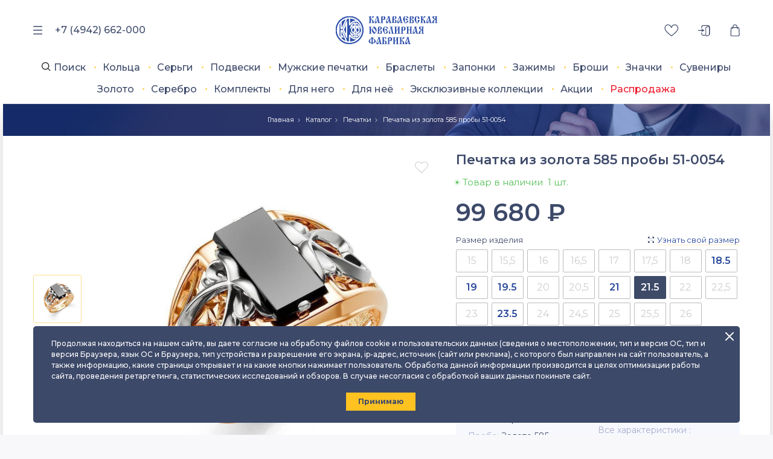

--- FILE ---
content_type: text/html; charset=UTF-8
request_url: https://kayuf.ru/catalog/pechatki/~kolco_iz_zolota_585_proby_590467882
body_size: 24713
content:

<!DOCTYPE html>
<html lang="ru" ng-app="CMS">
<head>
    <meta name="language" content="ru" />
<meta name="keywords" content="" />
<meta name="description" content="Печатку мужскую можно купить недорого в интернет-магазине КаЮФ. Заказывайте с доставкой &#128666; по России. &#128222; +7 (4942) 662-000." />
<meta property="og:site_name" content="Караваевская Ювелирная Фабрика" />
<meta property="og:url" content="https://kayuf.ru/catalog/pechatki/~kolco_iz_zolota_585_proby_590467882" />
<meta property="og:title" content="Купить печатку мужскую оптом от производителя - КаЮФ." />
<meta property="og:description" content="Печатку мужскую можно купить недорого в интернет-магазине КаЮФ. Заказывайте с доставкой &#128666; по России. &#128222; +7 (4942) 662-000." />
<meta property="og:type" content="website" />
<meta property="og:latitude" content="57.741377" />
<meta property="og:longitude" content="41.085168" />
<meta property="og:street_address" content="пос. Караваево, ул.Садовая, дом 1Б" />
<meta property="og:locality" content="Российская Федерация, Костромская область, Костромской район" />
<meta property="og:locale" content="ru_RU" />
<meta property="og:region" content="Костромская область" />
<meta property="og:postal_code" content="156530" />
<meta property="og:country_name" content="Российская Федерация" />
<meta property="og:phone_number" content="+7 (4942) 662-000" />
<meta property="og:price:amount" content="" />
<meta property="og:price:currency" content="RUB" />
<meta property="og:price:availability" content="instock" />
<meta property="og:image" content="https://kayuf.ru/uploads/shop/51-0054.jpg" />
<meta property="og:image:width" content="" />
<meta property="og:image:height" content="" />
<link rel="image_src" href="https://kayuf.ru/uploads/shop/51-0054.jpg" />

<link href="/themes/main/dist/css/style.min.css?v=1766484060" rel="stylesheet">
<link href="/themes/main/dist/css/suggestions.min.css?v=1766484063" rel="stylesheet">
<link href="/themes/main/dist/css/vendor.min.css?v=1766484063" rel="stylesheet">
<script src="/assets/3b295bc4/jquery.js?v=1766473896"></script>
<script src="/assets/64910cb7/yii.js?v=1766473896"></script>
<script src="/themes/main/dist/js/vendor.min.js?v=1766484066" defer></script>
<script src="/themes/main/dist/js/site.min.js?v=1766484063" defer></script>    <meta name="csrf-param" content="_csrf">
<meta name="csrf-token" content="a9SD8KIx-Z0IzhS5QSC6LpuANSIs9YljHsqvfUTgALEgmdGT1QeX9j-JQcknTP1j1ekYVUCSu1VGk-cbNKxP_g==">
    <meta charset="UTF-8">
    <meta http-equiv="x-ua-compatible" content="ie=edge">
    <meta name="viewport" content="width=device-width, initial-scale=1, user-scalable=no, shrink-to-fit=no">
    <link rel="canonical" href="https://kayuf.ru/catalog/pechatki/~kolco_iz_zolota_585_proby_590467882">
    <link rel="preconnect" href="https://avatars.mds.yandex.net">
    <link rel="preconnect" href="https://code.jivo.ru">
    <link rel="preconnect" href="https://fonts.googleapis.com">
    <link rel="preconnect" href="https://fonts.gstatic.com" crossorigin>
    <link href="https://fonts.googleapis.com/css2?family=Lora:ital,wght@0,400..700;1,400..700&family=Montserrat:ital,wght@0,100..900;1,100..900&display=swap"
          rel="stylesheet">
    <link rel="apple-touch-icon" sizes="57x57" href="/favicon/apple-icon-57x57.png">
    <link rel="apple-touch-icon" sizes="60x60" href="/favicon/apple-icon-60x60.png">
    <link rel="apple-touch-icon" sizes="72x72" href="/favicon/apple-icon-72x72.png">
    <link rel="apple-touch-icon" sizes="76x76" href="/favicon/apple-icon-76x76.png">
    <link rel="apple-touch-icon" sizes="114x114" href="/favicon/apple-icon-114x114.png">
    <link rel="apple-touch-icon" sizes="120x120" href="/favicon/apple-icon-120x120.png">
    <link rel="apple-touch-icon" sizes="144x144" href="/favicon/apple-icon-144x144.png">
    <link rel="apple-touch-icon" sizes="152x152" href="/favicon/apple-icon-152x152.png">
    <link rel="apple-touch-icon" sizes="180x180" href="/favicon/apple-icon-180x180.png">
    <link rel="icon" type="image/png" sizes="192x192" href="/favicon/android-icon-192x192.png">
    <link rel="icon" type="image/png" sizes="32x32" href="/favicon/favicon-32x32.png">
    <link rel="icon" type="image/png" sizes="96x96" href="/favicon/favicon-96x96.png">
    <link rel="icon" type="image/png" sizes="16x16" href="/favicon/favicon-16x16.png">
    <link rel="manifest" href="/favicon/manifest.json">
    <meta name="msapplication-TileColor" content="#ffffff">
    <meta name="msapplication-TileImage" content="/favicon/ms-icon-144x144.png">
    <meta name="theme-color" content="#ffffff">
    <title>Купить печатку мужскую оптом от производителя - КаЮФ.</title>
    <script charset="UTF-8" src="//cdn.sendpulse.com/js/push/23e5a29143f2a5453a5cbb959d0ad721_0.js" async></script>
    <script charset="UTF-8" src="//web.webpushs.com/js/push/9c820cb629d08407f58cbf6c526aa2fe_1.js" async></script>
    <script type="text/javascript">
      window.dataLayer = window.dataLayer || [];
    </script>
    <meta name="google-site-verification" content="NaHcccRCzdrbBbRG7abcrRFwyEaHhdbP-cgaq_17Rnk">
</head>
<body data-controller="App">

<script>var recaptchaCallbackFor6f6e65636c69636b666f726d2d63617074636861 = function(response){jQuery('#oneclickform-captcha').val(response);};
var recaptchaExpiredCallbackFor6f6e65636c69636b666f726d2d63617074636861 = function(){jQuery('#oneclickform-captcha').val('');};
var recaptchaCallbackFor7175657374696f6e666f726d2d63617074636861 = function(response){jQuery('#questionform-captcha').val(response);};
var recaptchaExpiredCallbackFor7175657374696f6e666f726d2d63617074636861 = function(){jQuery('#questionform-captcha').val('');};</script><script type="application/ld+json">{"@context":"http:\/\/schema.org","@type":"BreadcrumbList","itemListElement":[{"@type":"ListItem","position":1,"item":{"@id":"https:\/\/kayuf.ru\/","name":"Главная"}},{"@type":"ListItem","position":2,"item":{"@id":"https:\/\/kayuf.ru\/catalog","name":"Каталог"}},{"@type":"ListItem","position":3,"item":{"@id":"https:\/\/kayuf.ru\/pechatki","name":"Печатки"}},{"@type":"ListItem","position":4,"item":{"@id":"https:\/\/kayuf.ru\/catalog\/pechatki\/~kolco_iz_zolota_585_proby_590467882","name":"Печатка из золота 585 пробы 51-0054"}}]}</script>
<script type="application/ld+json">{"@context":"http:\/\/schema.org","@type":"Organization","name":"ООО \"Караваевская Ювелирная Фабрика\"","telephone":"+7 (4942) 662-000","address":[{"@type":"PostalAddress","addressLocality":"Российская Федерация, Костромская область, Костромской район","addressRegion":"Костромская область","streetAddress":"пос. Караваево, ул.Садовая, дом 1Б"}]}</script><div class="wrapper">
    <span class="up"></span>
    <div class="header">
        <div class="container">
            <div class="header-top">
                <a href="https://kayuf.ru/" aria-label="Главная" class="logotype">
                    <img class="lozad" data-src="/themes/main/img/logotype-alt.svg" alt="">
                </a>
                <div class="header-top-column">
                    <div class="header-button md-hidden">
                        <span style="cursor: pointer" class="header-button-icon" data-modal="menu">
                            <svg width="16" height="14" viewBox="0 0 16 14" fill="#3D4969">
                                <path d="M14.4488 7.80777H0.62821C0.281437 7.80777 0 7.44593 0 7.00008C0 6.55423 0.281437 6.19238 0.62821 6.19238H14.4488C14.7956 6.19238 15.077 6.55423 15.077 7.00008C15.077 7.44593 14.7956 7.80777 14.4488 7.80777Z"/>
                                <path d="M14.4488 1.61539H0.62821C0.281437 1.61539 0 1.25354 0 0.807694C0 0.361845 0.281437 0 0.62821 0H14.4488C14.7956 0 15.077 0.361845 15.077 0.807694C15.077 1.25354 14.7956 1.61539 14.4488 1.61539Z"/>
                                <path d="M14.4488 13.9999H0.62821C0.281437 13.9999 0 13.6381 0 13.1922C0 12.7464 0.281437 12.3845 0.62821 12.3845H14.4488C14.7956 12.3845 15.077 12.7464 15.077 13.1922C15.077 13.6381 14.7956 13.9999 14.4488 13.9999Z"/>
                            </svg>
                        </span>
                    </div>
                    <div class="header-phone">+7 (4942) 662-000</div>
                </div>
                <div class="header-top-column md-hidden">
                    <div class="header-button" data-controller="HeaderFavorite">
                        
<a href="javascript:" class="header-button-icon" onclick="notify('Избранное доступно только зарегистрированным пользователям')">
    <svg width="24" height="21" viewBox="0 0 24 21" fill="none">
        <path d="M22.6421 6.97034C22.6421 11.703 14.6687 17.2219 11.8211 19.5C8.97338 17.2219 1 11.4339 1 6.97034C1 3.51131 3.40518 1 6.05103 1C8.69688 1 10.1125 1.58725 11.8211 5.57418C12.9602 1.58725 15.1695 1 17.7107 1C20.2519 1 22.6421 3.75048 22.6421 6.97034Z" stroke="#3D4969" stroke-width="1.2" stroke-linecap="round" stroke-linejoin="round"/>
    </svg>
    </a>
                    </div>
                    <div class="header-button">
                        <a href="/user/login" class="header-button-icon">
                            <div class="header-button-icon__image"><svg width="35" height="35" viewBox="0 0 30 30" fill="none">
                                        <path d="M22.119 20.5714V10C22.119 8.89543 21.2236 8 20.119 8H13.0714C11.9668 8 11.0714 8.89543 11.0714 10V11.8095M11.0714 17.9048V19.7143C11.0714 20.8189 11.9668 21.7143 13.0714 21.7143H16.7857" stroke="#3D4969"/>
                                        <path d="M17.8781 10.2672L19.9733 9.48151C20.954 9.11377 22 9.83869 22 10.886V20.3283C22 20.9536 21.6122 21.5132 21.0267 21.7328L18.9315 22.5185C17.9508 22.8862 16.9048 22.1613 16.9048 21.114V11.6717C16.9048 11.0464 17.2926 10.4868 17.8781 10.2672Z" stroke="#3D4969"/>
                                        <path d="M11.2093 16.3877L13.9555 14.9463C14.0271 14.9088 14.0268 14.8063 13.9551 14.769L11.2025 13.3401" stroke="#3D4969" stroke-linecap="round"/>
                                        <path d="M13.3571 14.8574L6.5 14.8574" stroke="#3D4969" stroke-linecap="round"/>
                                        </svg></div>
                        </a>
                    </div>
                    <div class="header-button">
                            <div class="header-column-item popup-wrap" data-controller="HeaderCart">
        <a href="/shop/basket" class="header-button-icon">
        <svg width="16" height="21" viewBox="0 0 16 21" fill="none">
            <path d="M4.38545 5.57722C3.99871 5.57722 3.6859 5.57722 3.47369 5.57722C2.13643 5.57722 1.59951 6.74844 1.59951 7.46135C1.44754 10.6695 1.19428 16.2894 1.14362 17.7661C1.09335 19.2318 2.29177 19.5315 2.86584 19.4975C5.73621 19.4975 11.5884 19.4975 13.2498 19.4975C14.9112 19.4975 15.209 18.2754 15.1746 17.5625C15.0227 14.4053 14.7897 8.92792 14.6681 7.46135C14.5465 5.99479 13.368 5.5942 12.7939 5.57722C12.6192 5.57722 11.9328 5.57722 11.9328 5.57722M4.38545 5.57722C4.64209 4 5.64209 1 7.64209 1C9.64209 1 7.14209 1 8.64209 1C10.6421 1 11.9328 5.57722 11.9328 5.57722M4.38545 5.57722C6.27512 5.57722 9.62577 5.57722 11.9328 5.57722M4.38545 5.57722L4.14209 7.5M11.9328 5.57722L12.1421 7.5"
                  stroke="#3D4969" stroke-width="1.2" stroke-linecap="round"/>
        </svg>
            </a>
    <div class="popup-layout popup-layout-basket">
        <div class="popup-layout-title">
            Ваша корзина
        </div>
        <div class="popup-layout-main">
            <table class="basket-popup">
                                            </table>
        </div>
        <div class="popup-layout-footer">
                            <div class="basket-popup-itogo">Итого: 0 товара на
                    сумму 0                    ₽
                </div>
                            <div class="flex flex-between flex-align-center">
                <a href="/shop/basket" class="button active button-medium">Оформить заказ</a>
            </div>
        </div>
    </div>
    </div>
                    </div>
                </div>
            </div>
            <div class="header-bottom">
                <button class="button button-full button-large active md-visible" data-select="menu">Каталог украшений
                </button>
                <div class="menu-inner" data-selected="menu">
                    
<ul class="menu">
    <li class="menu-item md-hidden">
        <span class="menu-link" data-select="search">
            <svg width="15" height="15" viewBox="0 0 15 15" fill="none">
                <path fill-rule="evenodd" clip-rule="evenodd"
                      d="M6.2194 0C2.78768 0 0 2.79095 0 6.2194C0 9.64794 2.79086 12.4388 6.2194 12.4388C7.69459 12.4388 9.05132 11.9231 10.1189 11.0622L13.3593 14.3026C13.4866 14.4299 13.6587 14.5 13.8309 14.5C13.9982 14.5 14.1729 14.4364 14.3042 14.301C14.5617 14.0418 14.5611 13.6178 14.3026 13.3593L11.0622 10.1189C11.9231 9.05132 12.4388 7.69458 12.4388 6.2194C12.4388 2.78768 9.64785 0 6.2194 0ZM1.33503 6.2194C1.33503 3.52653 3.52633 1.33814 6.2163 1.33814C8.90917 1.33814 11.0976 3.52944 11.0976 6.2194C11.0976 8.90956 8.90897 11.1038 6.2163 11.1038C3.52653 11.1038 1.33503 8.91247 1.33503 6.2194Z"
                      fill="#232323"/>
            </svg>
            Поиск
        </span>
    </li>
    <li class="menu-item">
        <a href="https://kayuf.ru/catalog/kolca"
           class="menu-link">Кольца</a>
    </li>
    <li class="menu-item">
        <a href="https://kayuf.ru/catalog/sergi"
           class="menu-link">Серьги</a>
    </li>
    <li class="menu-item">
        <a href="https://kayuf.ru/catalog/podveski"
           class="menu-link">Подвески</a>
    </li>
    <li class="menu-item">
        <a href="https://kayuf.ru/catalog/pechatki"
           class="menu-link">Мужские печатки</a>
    </li>
    <li class="menu-item">
        <a href="https://kayuf.ru/catalog/braslety"
           class="menu-link">Браслеты</a>
    </li>
    <li class="menu-item">
        <a href="https://kayuf.ru/catalog/zaponki"
           class="menu-link">Запонки</a>
    </li>
    <li class="menu-item">
        <a href="https://kayuf.ru/catalog/zazhimy"
           class="menu-link">Зажимы</a>
    </li>
    <li class="menu-item">
        <a href="https://kayuf.ru/catalog/broshi"
           class="menu-link">Броши</a>
    </li>
    <li class="menu-item">
        <a href="https://kayuf.ru/catalog/znachki"
           class="menu-link">Значки</a>
    </li>
    <li class="menu-item">
        <a href="https://kayuf.ru/catalog/suveniry"
           class="menu-link">Сувениры</a>
    </li>
</ul>
<ul class="menu">
    <li class="menu-item">
        <a href="https://kayuf.ru/products/metall_zoloto"
           class="menu-link">Золото</a>
    </li>
    <li class="menu-item">
        <a href="https://kayuf.ru/products/metall_serebro"
           class="menu-link">Серебро</a>
    </li>
    <li class="menu-item">
        <a href="https://kayuf.ru/products?set=hass"
           class="menu-link">Комплекты</a>
    </li>
    <li class="menu-item">
        <a href="https://kayuf.ru/products/DlyaKogo_muzhskoe"
           class="menu-link">Для него</a>
    </li>
    <li class="menu-item">
        <a href="https://kayuf.ru/products/DlyaKogo_zhenskoe"
           class="menu-link">Для неё</a>
    </li>
    <li class="menu-item">
        <a href="https://kayuf.ru/exclusive"
           class="menu-link">Эксклюзивные коллекции</a>
    </li>
                        <li class="menu-item">
                <a href="https://kayuf.ru/actions"
                   class="menu-link">Акции</a>
            </li>
            <li class="menu-item">
                <a href="https://kayuf.ru/products/?sale=sale"
                   class="menu-link menu-link--red">Распродажа</a>
            </li>
            </ul>
                </div>
            </div>
        </div>
    </div>

    <div class="search" data-selected="search">
        <div class="container">
            
<form action="/shop/search/" class="search-block">
    <input name="q" type="text" class="input" placeholder="Поиск...">
    <button class="search-button" aria-label="Найти">
        <svg width="15" height="15" viewBox="0 0 15 15" fill="none">
            <path fill-rule="evenodd" clip-rule="evenodd"
                  d="M6.2194 0C2.78768 0 0 2.79095 0 6.2194C0 9.64794 2.79086 12.4388 6.2194 12.4388C7.69459 12.4388 9.05132 11.9231 10.1189 11.0622L13.3593 14.3026C13.4866 14.4299 13.6587 14.5 13.8309 14.5C13.9982 14.5 14.1729 14.4364 14.3042 14.301C14.5617 14.0418 14.5611 13.6178 14.3026 13.3593L11.0622 10.1189C11.9231 9.05132 12.4388 7.69458 12.4388 6.2194C12.4388 2.78768 9.64785 0 6.2194 0ZM1.33503 6.2194C1.33503 3.52653 3.52633 1.33814 6.2163 1.33814C8.90917 1.33814 11.0976 3.52944 11.0976 6.2194C11.0976 8.90956 8.90897 11.1038 6.2163 11.1038C3.52653 11.1038 1.33503 8.91247 1.33503 6.2194Z"
                  fill="#D2D4DC"/>
        </svg>
    </button>
</form>

        </div>
    </div>

    
    <div class="wrap">
                <div class="container">
            <div class="content">
                                
<div class="offset-block decoration decoration-min"
     style="background-image: url(/themes/main/img/catalog-colca.jpg);">
    <ul class="breadcrumbs flex flex-center flex-wrap">
        <li><a href="/">Главная</a></li>
                    <li>
                                                        <a href="/catalog">Каталог</a>
                            </li>
                    <li>
                                                        <a href="/catalog/pechatki">Печатки</a>
                            </li>
                    <li>
                                    Печатка из золота 585 пробы 51-0054                            </li>
            </ul>
    </div>
<script type="application/ld+json">{"@context":"http:\/\/schema.org","@type":"BreadcrumbList","itemListElement":[{"@type":"ListItem","position":1,"item":{"@id":"https:\/\/kayuf.ru\/","name":"Главная"}},{"@type":"ListItem","position":2,"item":{"@id":"https:\/\/kayuf.ru\/catalog","name":"Каталог"}},{"@type":"ListItem","position":3,"item":{"@id":"https:\/\/kayuf.ru\/pechatki","name":"Печатки"}},{"@type":"ListItem","position":4,"item":{"@id":"https:\/\/kayuf.ru\/catalog\/pechatki\/~kolco_iz_zolota_585_proby_590467882","name":"Печатка из золота 585 пробы 51-0054"}}]}</script>

<script>
    window.Opt = ''
</script>

<div class="product" data-controller="CatalogCard" data-sku-list='[{"id":97155,"price":"99 680","currencyPrice":[{"id":1,"price":99680},{"id":2,"price":false},{"id":3,"price":false}],"weight":"6.23","discountPrice":"0","options":[{"id":138,"name":"Размер","value_id":2273,"value_name":"21.5","filter":true,"basket":true,"widget_card":false}],"description":"Оникс (природная вст.)"},{"id":96846,"price":"103 200","currencyPrice":[{"id":1,"price":103200},{"id":2,"price":false},{"id":3,"price":false}],"weight":"6.45","discountPrice":"0","options":[{"id":138,"name":"Размер","value_id":2263,"value_name":"19.5","filter":true,"basket":true,"widget_card":false}],"description":"Оникс (природная вст.)"},{"id":85914,"price":"109 440","currencyPrice":[{"id":1,"price":109440},{"id":2,"price":false},{"id":3,"price":false}],"weight":"6.84","discountPrice":"0","options":[{"id":138,"name":"Размер","value_id":2269,"value_name":"21","filter":true,"basket":true,"widget_card":false}],"description":"Оникс (природная вст.)"},{"id":111552,"price":"109 920","currencyPrice":[{"id":1,"price":109920},{"id":2,"price":false},{"id":3,"price":false}],"weight":"6.87","discountPrice":"0","options":[{"id":138,"name":"Размер","value_id":2280,"value_name":"23.5","filter":true,"basket":true,"widget_card":false}],"description":"Оникс (природная вст.)"},{"id":93904,"price":"111 520","currencyPrice":[{"id":1,"price":111520},{"id":2,"price":false},{"id":3,"price":false}],"weight":"6.97","discountPrice":"0","options":[{"id":138,"name":"Размер","value_id":2270,"value_name":"18.5","filter":true,"basket":true,"widget_card":false}],"description":"Оникс (природная вст.)"},{"id":88129,"price":"115 200","currencyPrice":[{"id":1,"price":115200},{"id":2,"price":false},{"id":3,"price":false}],"weight":"7.20","discountPrice":"0","options":[{"id":138,"name":"Размер","value_id":2268,"value_name":"19","filter":true,"basket":true,"widget_card":false}],"description":"Оникс (природная вст.)"}]'>
    <article>
        <h2 class="product-h1 xs-visible">Печатка из золота 585 пробы 51-0054</h2>
    </article>
    <div class="columns">
        <div class="column col-7 md-col-12">
            <div class="product-image" data-controller="Tabs">
                <ul class="element-labels product-labels">
                                    </ul>
                
                    <span class="element-fav icon"
          onclick="notify('Избранное доступно только зарегистрированным пользователям')"
          title="Добавить в избранное">
        &#xf104;
    </span>

                                    <div class="product-image-full">
                        <a href="/uploads/shop/51-0054.jpg" data-fancybox="product-image">
                            <div class="card-image-product">
                                <img data-src="/assets/thumbnail/938x938/uploads/shop/51-0054.jpg"
                                     class="lozad"
                                     width="738"
                                     alt="Печатка из золота 585 пробы 51-0054" title="Печатка из золота 585 пробы 51-0054"
                                     onerror="this.src='/themes/main/img/no-photo.png'">
                            </div>
                        </a>
                    </div>
                                <ul class="product-image-preview">
                                            <li class="tab-item">
                            <img onerror="this.src='/themes/main/img/no-photo.png'"
                                 class="lozad"
                                 alt="Печатка из золота 585 пробы 51-0054" title="Печатка из золота 585 пробы 51-0054"
                                 data-src="/assets/thumbnail/938x938/uploads/shop/51-0054.jpg">
                        </li>
                                                                                                <li>
                                                                    <a href="https://youtu.be/kZtJAN_iggQ" aria-label="Видео" class="product-image-video" data-fancybox></a>
                                                            </li>
                                                                    </ul>
            </div>
                            <div style="" class="product-barcode"
                     data-show-for-sku="97155">
                    <img src="/assets/barcode/4600000971568.png"
                         alt="Арт: 51-0054" title="Арт: 51-0054">
                    <div class="product-barcode-text">4600000971568</div>
                </div>
                            <div style="display: none;" class="product-barcode"
                     data-show-for-sku="96846">
                    <img src="/assets/barcode/4600000968476.png"
                         alt="Арт: 51-0054" title="Арт: 51-0054">
                    <div class="product-barcode-text">4600000968476</div>
                </div>
                            <div style="display: none;" class="product-barcode"
                     data-show-for-sku="85914">
                    <img src="/assets/barcode/4600000859149.png"
                         alt="Арт: 51-0054" title="Арт: 51-0054">
                    <div class="product-barcode-text">4600000859149</div>
                </div>
                            <div style="display: none;" class="product-barcode"
                     data-show-for-sku="111552">
                    <img src="/assets/barcode/4600001115589.png"
                         alt="Арт: 51-0054" title="Арт: 51-0054">
                    <div class="product-barcode-text">4600001115589</div>
                </div>
                            <div style="display: none;" class="product-barcode"
                     data-show-for-sku="93904">
                    <img src="/assets/barcode/4600000939032.png"
                         alt="Арт: 51-0054" title="Арт: 51-0054">
                    <div class="product-barcode-text">4600000939032</div>
                </div>
                            <div style="display: none;" class="product-barcode"
                     data-show-for-sku="88129">
                    <img src="/assets/barcode/4600000881317.png"
                         alt="Арт: 51-0054" title="Арт: 51-0054">
                    <div class="product-barcode-text">4600000881317</div>
                </div>
                    </div>
        <div class="column col-5 md-col-12">
            <h1 class="product-h1 xs-hidden">
                Печатка из золота 585 пробы 51-0054            </h1>

                            <div class="product-availability on hide-on-not-found">
                    Товар в наличии &nbsp;<span data-sizes="{&quot;21.5&quot;:1,&quot;19.5&quot;:2,&quot;21&quot;:1,&quot;23.5&quot;:1,&quot;18.5&quot;:1,&quot;19&quot;:6}" data-controller="SizesRemnants">1 шт.</span>                </div>
                <div class="product-availability off show-on-not-found" style="display: none;">
                    Товара нет в наличии
                </div>
            
            <table class="product-table">
                <tbody>
                                    <tr>
                        <td class="show-on-not-found" style="display: none;">
                            <div class="product-price element-price">Под заказ</div>
                        </td>
                                                    <td class="hide-on-not-found">
                                <div class="product-price element-price">
                                    <div class="normal new">
                                        <div class="js-currency-price price-1">
                                            <span class="js-price">
                                                99 680                                            </span> ₽
                                        </div>
                                                                            </div>
                                                                    </div>
                            </td>
                                                                                        <td class="hide-on-not-found">
                                                                    </td>
                                                                        </tr>
                                </tbody>
            </table>

            <ul style="display: none;">
                            </ul>

            
            
            <div class="show-on-not-found"
                 style="display: none;">
                                    <div class="product-warning">
                        Извините, сейчас этого товара, к сожалению, нет в наличии. <br>
                        Впрочем, это не значит, что Вы не можете его приобрести.
                        Просто оставьте заявку на изготовление – украшение будет изготовлено в срок от 7 до 60 дней,
                        в
                        зависимости от сложности работы.
                    </div>
                            </div>


            
    <div class="flex flex-between small-text mb-5">
        <div>Размер изделия</div>
                                <div class="product-size">
                <span class="icon mr-5">&#xf112;</span><span class="dotted-link" data-modal="find_size">Узнать свой размер</span>
            </div>
            </div>
    <div class="size flex flex-wrap mb-15">
                                        <div class="size-item" data-controller="Preorder" data-size="15"
                         data-item="590467882">15</div>
                                                <div class="size-item" data-controller="Preorder" data-size="15,5"
                         data-item="590467882">15,5</div>
                                                <div class="size-item" data-controller="Preorder" data-size="16"
                         data-item="590467882">16</div>
                                                <div class="size-item" data-controller="Preorder" data-size="16,5"
                         data-item="590467882">16,5</div>
                                                <div class="size-item" data-controller="Preorder" data-size="17"
                         data-item="590467882">17</div>
                                                <div class="size-item" data-controller="Preorder" data-size="17,5"
                         data-item="590467882">17,5</div>
                                                <div class="size-item" data-controller="Preorder" data-size="18"
                         data-item="590467882">18</div>
                                                <div class="size-item js-variant  disabled  "
                         value="2270"
                                                  data-option="138"
                         data-variant="2270"
                         data-sku-ids="93904"
                    >18.5</div>
                                                    <div class="size-item js-variant  disabled  "
                         value="2268"
                                                  data-option="138"
                         data-variant="2268"
                         data-sku-ids="88129"
                    >19</div>
                                                    <div class="size-item js-variant  disabled  "
                         value="2263"
                                                  data-option="138"
                         data-variant="2263"
                         data-sku-ids="96846"
                    >19.5</div>
                                                    <div class="size-item" data-controller="Preorder" data-size="20"
                         data-item="590467882">20</div>
                                                <div class="size-item" data-controller="Preorder" data-size="20,5"
                         data-item="590467882">20,5</div>
                                                <div class="size-item js-variant  disabled  "
                         value="2269"
                                                  data-option="138"
                         data-variant="2269"
                         data-sku-ids="85914"
                    >21</div>
                                                    <div class="size-item js-variant  disabled  active "
                         value="2273"
                         selected                         data-option="138"
                         data-variant="2273"
                         data-sku-ids="97155"
                    >21.5</div>
                                                    <div class="size-item" data-controller="Preorder" data-size="22"
                         data-item="590467882">22</div>
                                                <div class="size-item" data-controller="Preorder" data-size="22,5"
                         data-item="590467882">22,5</div>
                                                <div class="size-item" data-controller="Preorder" data-size="23"
                         data-item="590467882">23</div>
                                                <div class="size-item js-variant  disabled  "
                         value="2280"
                                                  data-option="138"
                         data-variant="2280"
                         data-sku-ids="111552"
                    >23.5</div>
                                                    <div class="size-item" data-controller="Preorder" data-size="24"
                         data-item="590467882">24</div>
                                                <div class="size-item" data-controller="Preorder" data-size="24,5"
                         data-item="590467882">24,5</div>
                                                <div class="size-item" data-controller="Preorder" data-size="25"
                         data-item="590467882">25</div>
                                                <div class="size-item" data-controller="Preorder" data-size="25,5"
                         data-item="590467882">25,5</div>
                                                <div class="size-item" data-controller="Preorder" data-size="26"
                         data-item="590467882">26</div>
                            
            </div>
    <div class="popup" id="find_size">
        <div class="popup-main right">
            <div class="popup-title flex flex-between">
                <span class="playfair">Как выбрать размер</span>
                <div class="popup-close js-close">✕</div>
            </div>
            <p>Самый быстрый способ его узнать – измерить диаметр уже имеющегося у Вас украшения. Для этого положите
                кольцо на
                лист бумаги и обведите его по внутреннему периметру. Размером кольца будет диаметр получившегося
                круга.</p>
            <br>
            <p>Оберните нитку или тонкую полоску бумаги вокруг пальца. Сделайте пометки в том месте, где оба конца нити
                или бумаги соединятся.</p>
            <br>
            <div class="input-block">
                <div class="grey-text input-text">Размер окружности пальца</div>
                <input class="input" type="text" id="size-input" placeholder="Введите размер окружности пальца, мм">
            </div>
            <div data-controller="findSize" class="size-block" style="display: none">
                Ваш размер <span class="size-value"></span>
            </div>
        </div>
        <div class="popup-shadow js-close"></div>
    </div>
            <ul class="product-order flex flex-wrap">
                <li class="col-12 js-add-prod" style="display: none">
                                            <span data-item="590467882" data-controller="AddToProduction"
                              class="button button-large button-full button-blue js-add-production">Заказ в
                            производство</span>
                                    </li>
                                    <li class="col-6 xs-col-12 js-add-card">
                        <span class="button button-large button-full active js-add-to-cart">
                            В корзину
                        </span>
                    </li>
                    <li class="col-6 xs-col-12 js-one-click">
                        <span class="button button-large button-full"
                              data-modal="one_click_form"
                              onclick="yaCounter64507534.reachGoal('buy1click'); return true;"
                        >
                            <span class="icon mr-10"></span>Купить в 1 клик
                        </span>
                    </li>
                                                </ul>
            <div class="product-footer">
                                            </div>
            <div class="product-info mt-20">
                <ul class="product-info-list">
                    <li>
                        <span>Артикул</span>
                        <span>51-0054</span>
                    </li>
                                            <li>
                            <span>Вес</span>
                            <span class="js-weight">6.23</span> гр.
                        </li>
                                        <li>
                        <span>Проба</span>
                        <span>Золото 585</span>
                    </li>
                                    </ul>
                <ul class="product-info-list">
                                                                        <li style="" data-show-for-sku="97155">
                                <span>Вставки</span>
                                <span>Оникс (природная вст.)</span>
                            </li>
                                                                                                <li style="display: none;" data-show-for-sku="96846">
                                <span>Вставки</span>
                                <span>Оникс (природная вст.)</span>
                            </li>
                                                                                                <li style="display: none;" data-show-for-sku="85914">
                                <span>Вставки</span>
                                <span>Оникс (природная вст.)</span>
                            </li>
                                                                                                <li style="display: none;" data-show-for-sku="111552">
                                <span>Вставки</span>
                                <span>Оникс (природная вст.)</span>
                            </li>
                                                                                                <li style="display: none;" data-show-for-sku="93904">
                                <span>Вставки</span>
                                <span>Оникс (природная вст.)</span>
                            </li>
                                                                                                <li style="display: none;" data-show-for-sku="88129">
                                <span>Вставки</span>
                                <span>Оникс (природная вст.)</span>
                            </li>
                                                                <li>
                        <span style="cursor: pointer" class="color-link nowrap js-scroll-params"
                              data-scroll="product-information">
                            Все характеристики
                        </span>
                    </li>
                </ul>
            </div>
            <div class="product-info-wraning mt-20">
                Обращаем ваше внимание на то, что в ювелирных изделиях бренда «Караваевская Ювелирная Фабрика»,
                вставки в изделиях (оттенок и тип огранки), и упаковка в редких случаях могут отличаться от
                фотографий или описаний товара, представленных в каталоге.
            </div>
        </div>
    </div>
</div>

<div class="modal" id="one_click_form">
    <div class="modal-main">
        <div class="modal-close js-close">✕</div>
                    <div class="modal-title">Купить в один клик</div>
                <div class="modal-content">
            
<div id="one_click" data-pjax-container="" data-pjax-push-state data-pjax-timeout="1000"><form id="w0" action="/site/form?type=one_click&amp;back=%252Fcatalog%252Fpechatki%252F%257Ekolco_iz_zolota_585_proby_590467882" method="post">
<input type="hidden" name="_csrf" value="a9SD8KIx-Z0IzhS5QSC6LpuANSIs9YljHsqvfUTgALEgmdGT1QeX9j-JQcknTP1j1ekYVUCSu1VGk-cbNKxP_g==">
<div class="input-block">
    <div class="form-group field-oneclickform-fio required">
<label class="control-label" for="oneclickform-fio">ФИО</label>
<div class="input-block">
<input type="text" id="oneclickform-fio" class="input" name="OneClickForm[fio]" aria-required="true">
</div>

<div class="input-error"></div>
</div></div>
<div class="input-block">
    <div class="form-group field-oneclickform-email required">
<label class="control-label" for="oneclickform-email">Ваш email</label>
<div class="input-block">
<input type="text" id="oneclickform-email" class="input" name="OneClickForm[email]" aria-required="true">
</div>

<div class="input-error"></div>
</div></div>
<div class="input-block">
    <div class="form-group field-oneclickform-phone required">
<label class="control-label" for="oneclickform-phone">Ваш телефон</label>
<div class="input-block">
<input type="text" id="oneclickform-phone" class="input" name="OneClickForm[phone]" placeholder="+7 (___) ___ __ __" ui-mask="+7 (999) 999 99 99" ng-model="phone" ng-init="phone=&quot;&quot;" aria-required="true">
</div>

<div class="input-error"></div>
</div></div>
<div class="input-block">
    <div class="form-group field-oneclickform-item_id required">


<input type="hidden" id="oneclickform-item_id" class="input js-set-sku_id" name="OneClickForm[item_id]">


<div class="input-error"></div>
</div></div>
<div class="input-block">
    <div class="form-group field-oneclickform-payment_id required">
<label class="control-label" for="oneclickform-payment_id">Метод оплаты</label>
<div class="select-block">
<select id="oneclickform-payment_id" class="input select" name="OneClickForm[payment_id]" aria-required="true">
<option value="Card">Оплата банковской картой</option>
<option value="Rs">Расчетный счет</option>
<option value="Operator">Обсудить с оператором</option>
<option value="ya_kredit">Яндекс Рассрочка</option>
</select>
</div>

<div class="input-error"></div>
</div></div>
<div class="input-block">
    <div class="form-group field-oneclickform-city">
<label class="control-label" for="oneclickform-city">Город</label>
<div class="input-block">
<input type="text" id="oneclickform-city" class="input" name="OneClickForm[city]">
</div>

<div class="input-error"></div>
</div></div>
<div class="input-block">
    <div class="form-group field-oneclickform-address">
<label class="control-label" for="oneclickform-address">Адрес</label>
<div class="input-block">
<input type="text" id="oneclickform-address" class="input" name="OneClickForm[address]">
</div>

<div class="input-error"></div>
</div></div>
<div class="input-block">
    <div class="form-group field-oneclickform-zip required">
<label class="control-label" for="oneclickform-zip">Индекс</label>
<div class="input-block">
<input type="text" id="oneclickform-zip" class="input" name="OneClickForm[zip]" aria-required="true">
</div>

<div class="input-error"></div>
</div></div>
<div class="input-block">
    <div class="form-group field-oneclickform-delivery_id required">
<label class="control-label" for="oneclickform-delivery_id">Доставка</label>
<div class="select-block">
<select id="oneclickform-delivery_id" class="input select" name="OneClickForm[delivery_id]" aria-required="true">
<option value="self">Самовывоз</option>
<option value="dpd">DPD</option>
<option value="cdek">CDEK</option>
<option value="express">Спецсвязь экспресс</option>
</select>
</div>

<div class="input-error"></div>
</div>    </div>
<div class="input-block">
<div class="delivery-info delivery-info--blue mt-20">
    <p>
        Окончательную сумму доставки уточняйте у менеджера или по телефону:
        <a href="tel:+7(4942)662-000">+7 (4942) 662-000</a>
    </p>
</div>
</div>
<div class="input-block">
    <div class="form-group field-oneclickform-comment">
<label class="control-label" for="oneclickform-comment">Комментарий к заказу</label>
<div class="input-block">
<textarea id="oneclickform-comment" class="input textarea" name="OneClickForm[comment]"></textarea>
</div>

<div class="input-error"></div>
</div></div>

<div class="form-group field-oneclickform-captcha required">
<label class="control-label" for="oneclickform-captcha">Captcha</label>

<input type="hidden" id="oneclickform-captcha" class="recaptcha-value" name="OneClickForm[captcha]"><div class="smart-captcha" data-sitekey="ysc1_lL7qaUTLAeAdKMgMgEysBeXYwNoZBL8C1JbQC8y08a6d204f" data-callback="recaptchaCallbackFor6f6e65636c69636b666f726d2d63617074636861" data-expired-callback="recaptchaExpiredCallbackFor6f6e65636c69636b666f726d2d63617074636861"></div>


<div class="input-error"></div>
</div>
<div class="flex flex-center">
<button type="submit" class="button button-large button-blue" onsubmit="yaCounter64507534.reachGoal(&#039;buy1click&#039;); return true;" onclick="yaCounter64507534.reachGoal(&#039;buy1click&#039;); return true;">Купить</button></div>
</form></div>                    </div>
    </div>
</div>

<div class="modal" id="modal-cheaper">
    <div class="modal-main">
        <div class="modal-close js-close">✕</div>
                    <div class="modal-title">Заполните форму <br>и мы снизим цену</div>
                <div class="modal-content">
            
<div id="modal-cheaper" data-pjax-container="" data-pjax-push-state data-pjax-timeout="1000"><form id="w2" action="/site/form?type=modal-cheaper&amp;back=%252Fcatalog%252Fpechatki%252F%257Ekolco_iz_zolota_585_proby_590467882" method="post">
<input type="hidden" name="_csrf" value="a9SD8KIx-Z0IzhS5QSC6LpuANSIs9YljHsqvfUTgALEgmdGT1QeX9j-JQcknTP1j1ekYVUCSu1VGk-cbNKxP_g=="><div class="form-group field-cheaperform-item_id required">


<input type="hidden" id="cheaperform-item_id" class="form-control" name="CheaperForm[item_id]" value="590467882">


<div class="input-error"></div>
</div><div class="input-block">
    <div class="form-group field-cheaperform-fio required">

<div class="input-block">
<input type="text" id="cheaperform-fio" class="input" name="CheaperForm[fio]" value="" placeholder="Ф.И.О." aria-required="true">
</div>

<div class="input-error"></div>
</div></div>
<div class="input-block">
    <div class="form-group field-cheaperform-phone required">

<div class="input-block">
<input type="text" id="cheaperform-phone" class="input" name="CheaperForm[phone]" placeholder="+7 (___) ___ __ __" ui-mask="+7 (999) 999 99 99" ng-model="phone" ng-init="phone=&quot;&quot;" aria-required="true">
</div>

<div class="input-error"></div>
</div></div>
<div class="input-block">
    <div class="form-group field-cheaperform-email required">

<div class="input-block">
<input type="text" id="cheaperform-email" class="input" name="CheaperForm[email]" email="" placeholder="Электронная почта" aria-required="true">
</div>

<div class="input-error"></div>
</div></div>
<div class="input-block">
    <div class="form-group field-cheaperform-product_name required">

<div class="input-block">
<input type="text" id="cheaperform-product_name" class="input" name="CheaperForm[product_name]" value="Печатка из золота 585 пробы 51-0054" placeholder="Название товара" aria-required="true">
</div>

<div class="input-error"></div>
</div></div>
<div class="input-block">
    <div class="form-group field-cheaperform-product_sku required">

<div class="input-block">
<input type="text" id="cheaperform-product_sku" class="input" name="CheaperForm[product_sku]" value="51-0054" placeholder="Артикул" aria-required="true">
</div>

<div class="input-error"></div>
</div></div>
<div class="input-block">
    <div class="form-group field-cheaperform-product_size required">

<div class="input-block">
<input type="text" id="cheaperform-product_size" class="input" name="CheaperForm[product_size]" value="21.5" placeholder="Размер" aria-required="true">
</div>

<div class="input-error"></div>
</div></div>
<div class="input-block">
    <div class="form-group field-cheaperform-site_link required">

<div class="input-block">
<input type="text" id="cheaperform-site_link" class="input" name="CheaperForm[site_link]" placeholder="Ссылка на сайт" aria-required="true">
</div>

<div class="input-error"></div>
</div></div>


<style>
    div#cheaperform-recaptcha-recaptcha-w1 > div {
        margin:auto;
    }
</style>
<div class="flex flex-center">
    <div class="form-group field-cheaperform-policy">
<div class="input-block"><input type="hidden" name="CheaperForm[policy]" value="0"><input type="checkbox" id="cheaperform-policy" class="checkbox" name="CheaperForm[policy]" value="1" checked required>
<label class="control-label label-checkbox" for="cheaperform-policy">Согласие на обработку <a href="/privacy" target="_blank" data-pjax="0">персональных данных</a></label>
</div>

<div class="input-error"></div>
</div></div>
<div class="flex flex-center">
    <button type="submit" class="button button-large button-blue">Получить скидку</button></div>
</form></div>                    </div>
    </div>
</div>
<script>
    window.dataLayer.push({
        'ecommerce': {
            'detail': {
                'products': [
                    {
                        'id': "590467882",
                        'name': "Печатка из золота 585 пробы 51-0054",
                        'price': "99 680",
                        'articul': "51-0054",
                    },
                ]
            }
        }
    })
</script>

    <div class="selection set">
        <div class="selection-main">
                            <div class="set-title center">КОМПЛЕКТОМ – ДЕШЕВЛЕ!</div>
                        <div class="set-block flex flex-center">
                                                        
<div class="element " data-item="120370040"
     data-controller="CatalogItem"
     data-sku-list='[]'>
        <div class="element-container">
        <div class="element-top">
            <ul class="element-labels">
                                            </ul>
        </div>
            <span class="element-fav icon"
          onclick="notify('Избранное доступно только зарегистрированным пользователям')"
          title="Добавить в избранное">
        &#xf104;
    </span>
        <div class="element-image">
            <a href="https://kayuf.ru/catalog/zaponki/~zaponki_iz_zolota_585_proby_120370040" title="Запонки из золота 585 пробы 39-0004" alt="Запонки из золота 585 пробы 39-0004">
                <img class="lozad" onerror="this.src='/themes/main/img/no-photo.png'"
                     data-src="/assets/thumbnail/550x550/uploads/shop/39-0004_8,46.jpg" alt="Запонки из золота 585 пробы 39-0004" title="Запонки из золота 585 пробы 39-0004">
            </a>
                        <div class="element-view flex flex-center">
                <span class="icon mr-5">&#xf10c;</span>Просмотр изделия
            </div>
        </div>
        <div class="element-wrap">
            <div class="element-article">
                Арт: 39-0004            </div>
            <div class="element-name">
                <a href="https://kayuf.ru/catalog/zaponki/~zaponki_iz_zolota_585_proby_120370040" title="Запонки из золота 585 пробы 39-0004"
                   alt="Запонки из золота 585 пробы 39-0004">Запонки из золота 585 пробы 39-0004</a>
            </div>
            <div class="element-info flex flex-between flex-align-center">
                <div class="element-info-item">
                    <div class="element-price">
                                                                                                                Под заказ
                                                                        </div>
                </div>
                <div class="element-info-item flex">
                                            <a href="javascript:" class="button button-icon icon ml-10 js-add-production"
                           data-item="120370040" data-item_id="120370040"
                           data-controller="AddToProduction"
                           title="Добавить в корзину">&#xf101;</a>
                                    </div>
            </div>
            <div class="element-footer">
                <div class="element-params">
                                                                                            <div class="element-params-item">
                            <span class="grey-text">Проба</span>
                            Золото 585                        </div>
                                                                                <div class="element-params-item">
                                            </div>
                </div>
            </div>
        </div>
    </div>
</div>
                                                            <div class="set-square"><span>+</span></div>
                                        
<div class="element " data-item="590467882"
     data-controller="CatalogItem"
     data-sku-list='[{"id":85914,"price":"109 440","weight":"6.84","discountPrice":"0","options":[{"id":138,"name":"\u0420\u0430\u0437\u043c\u0435\u0440","value_id":2269,"value_name":"21","filter":true,"basket":true,"widget_card":false}],"descr":"\u041e\u043d\u0438\u043a\u0441 (\u043f\u0440\u0438\u0440\u043e\u0434\u043d\u0430\u044f \u0432\u0441\u0442.)"},{"id":88129,"price":"115 200","weight":"7.20","discountPrice":"0","options":[{"id":138,"name":"\u0420\u0430\u0437\u043c\u0435\u0440","value_id":2268,"value_name":"19","filter":true,"basket":true,"widget_card":false}],"descr":"\u041e\u043d\u0438\u043a\u0441 (\u043f\u0440\u0438\u0440\u043e\u0434\u043d\u0430\u044f \u0432\u0441\u0442.)"},{"id":93904,"price":"111 520","weight":"6.97","discountPrice":"0","options":[{"id":138,"name":"\u0420\u0430\u0437\u043c\u0435\u0440","value_id":2270,"value_name":"18.5","filter":true,"basket":true,"widget_card":false}],"descr":"\u041e\u043d\u0438\u043a\u0441 (\u043f\u0440\u0438\u0440\u043e\u0434\u043d\u0430\u044f \u0432\u0441\u0442.)"},{"id":96846,"price":"103 200","weight":"6.45","discountPrice":"0","options":[{"id":138,"name":"\u0420\u0430\u0437\u043c\u0435\u0440","value_id":2263,"value_name":"19.5","filter":true,"basket":true,"widget_card":false}],"descr":"\u041e\u043d\u0438\u043a\u0441 (\u043f\u0440\u0438\u0440\u043e\u0434\u043d\u0430\u044f \u0432\u0441\u0442.)"},{"id":97155,"price":"99 680","weight":"6.23","discountPrice":"0","options":[{"id":138,"name":"\u0420\u0430\u0437\u043c\u0435\u0440","value_id":2273,"value_name":"21.5","filter":true,"basket":true,"widget_card":false}],"descr":"\u041e\u043d\u0438\u043a\u0441 (\u043f\u0440\u0438\u0440\u043e\u0434\u043d\u0430\u044f \u0432\u0441\u0442.)"},{"id":111552,"price":"109 920","weight":"6.87","discountPrice":"0","options":[{"id":138,"name":"\u0420\u0430\u0437\u043c\u0435\u0440","value_id":2280,"value_name":"23.5","filter":true,"basket":true,"widget_card":false}],"descr":"\u041e\u043d\u0438\u043a\u0441 (\u043f\u0440\u0438\u0440\u043e\u0434\u043d\u0430\u044f \u0432\u0441\u0442.)"}]'>
        <div class="element-container">
        <div class="element-top">
            <ul class="element-labels">
                                            </ul>
        </div>
            <span class="element-fav icon"
          onclick="notify('Избранное доступно только зарегистрированным пользователям')"
          title="Добавить в избранное">
        &#xf104;
    </span>
        <div class="element-image">
            <a href="https://kayuf.ru/catalog/pechatki/~kolco_iz_zolota_585_proby_590467882" title="Печатка из золота 585 пробы 51-0054" alt="Печатка из золота 585 пробы 51-0054">
                <img class="lozad" onerror="this.src='/themes/main/img/no-photo.png'"
                     data-src="/assets/thumbnail/550x550/uploads/shop/51-0054.jpg" alt="Печатка из золота 585 пробы 51-0054" title="Печатка из золота 585 пробы 51-0054">
            </a>
                        <div class="element-view flex flex-center">
                <span class="icon mr-5">&#xf10c;</span>Просмотр изделия
            </div>
        </div>
        <div class="element-wrap">
            <div class="element-article">
                Арт: 51-0054            </div>
            <div class="element-name">
                <a href="https://kayuf.ru/catalog/pechatki/~kolco_iz_zolota_585_proby_590467882" title="Печатка из золота 585 пробы 51-0054"
                   alt="Печатка из золота 585 пробы 51-0054">Печатка из золота 585 пробы 51-0054</a>
            </div>
            <div class="element-info flex flex-between flex-align-center">
                <div class="element-info-item">
                    <div class="element-price">
                                                                                                                <div class="normal">
                                <span class="js-price">
                                    99 680                                </span> ₽
                                </div>
                                                                        </div>
                </div>
                <div class="element-info-item flex">
                                            <a href="javascript:" data-item_id="590467882"
                           class="button button-icon icon ml-10 js-add-to-cart"
                           title="Добавить в корзину">&#xf101;</a>
                                    </div>
            </div>
            <div class="element-footer">
                <div class="element-params">
                                                                                            <div class="element-params-item">
                            <span class="grey-text">Проба</span>
                            Золото 585                        </div>
                                                                                    <div class="element-params-item" data-show-for-sku="85914"
                             style="">
                            <span class="grey-text">Вес </span>
                            <span class="js-weight">6.84</span> гр.
                        </div>
                        <div class="element-params-item" data-show-for-sku="85914"
                             style="">
                            <span class="grey-text">Вставки </span>
                            Оникс (природная вст.)                        </div>
                                            <div class="element-params-item" data-show-for-sku="88129"
                             style="display: none;">
                            <span class="grey-text">Вес </span>
                            <span class="js-weight">7.20</span> гр.
                        </div>
                        <div class="element-params-item" data-show-for-sku="88129"
                             style="display: none;">
                            <span class="grey-text">Вставки </span>
                            Оникс (природная вст.)                        </div>
                                            <div class="element-params-item" data-show-for-sku="93904"
                             style="display: none;">
                            <span class="grey-text">Вес </span>
                            <span class="js-weight">6.97</span> гр.
                        </div>
                        <div class="element-params-item" data-show-for-sku="93904"
                             style="display: none;">
                            <span class="grey-text">Вставки </span>
                            Оникс (природная вст.)                        </div>
                                            <div class="element-params-item" data-show-for-sku="96846"
                             style="display: none;">
                            <span class="grey-text">Вес </span>
                            <span class="js-weight">6.45</span> гр.
                        </div>
                        <div class="element-params-item" data-show-for-sku="96846"
                             style="display: none;">
                            <span class="grey-text">Вставки </span>
                            Оникс (природная вст.)                        </div>
                                            <div class="element-params-item" data-show-for-sku="97155"
                             style="display: none;">
                            <span class="grey-text">Вес </span>
                            <span class="js-weight">6.23</span> гр.
                        </div>
                        <div class="element-params-item" data-show-for-sku="97155"
                             style="display: none;">
                            <span class="grey-text">Вставки </span>
                            Оникс (природная вст.)                        </div>
                                            <div class="element-params-item" data-show-for-sku="111552"
                             style="display: none;">
                            <span class="grey-text">Вес </span>
                            <span class="js-weight">6.87</span> гр.
                        </div>
                        <div class="element-params-item" data-show-for-sku="111552"
                             style="display: none;">
                            <span class="grey-text">Вставки </span>
                            Оникс (природная вст.)                        </div>
                                        <div class="element-params-item">
                                                        <span class="grey-text">Размер</span>
                                <ul class="element-sizes flex flex-wrap">
                                                                            <li 97155                                            class="size-item min js-variant  disabled"
                                                                                        data-option="138"
                                            data-variant="2270"
                                            data-sku-ids="93904"
                                        >18.5</li>
                                                                                <li 97155                                            class="size-item min js-variant  disabled"
                                                                                        data-option="138"
                                            data-variant="2268"
                                            data-sku-ids="88129"
                                        >19</li>
                                                                                <li 97155                                            class="size-item min js-variant  disabled"
                                                                                        data-option="138"
                                            data-variant="2263"
                                            data-sku-ids="96846"
                                        >19.5</li>
                                                                                <li 97155                                            class="size-item min js-variant  disabled"
                                                                                        data-option="138"
                                            data-variant="2269"
                                            data-sku-ids="85914"
                                        >21</li>
                                                                                <li 97155                                            class="size-item min js-variant  disabled active"
                                                                                        data-option="138"
                                            data-variant="2273"
                                            data-sku-ids="97155"
                                        >21.5</li>
                                                                                <li 97155                                            class="size-item min js-variant  disabled"
                                                                                        data-option="138"
                                            data-variant="2280"
                                            data-sku-ids="111552"
                                        >23.5</li>
                                                                        </ul>
                                                    </div>
                </div>
            </div>
        </div>
    </div>
</div>
                                                            <div class="set-square"><span>+</span></div>
                                        
<div class="element " data-item="1462575005"
     data-controller="CatalogItem"
     data-sku-list='[{"id":81490,"price":"132 480","weight":"8.28","discountPrice":"0","options":null,"descr":"\u041e\u043d\u0438\u043a\u0441 (\u043f\u0440\u0438\u0440\u043e\u0434\u043d\u0430\u044f \u0432\u0441\u0442.)"}]'>
        <div class="element-container">
        <div class="element-top">
            <ul class="element-labels">
                                            </ul>
        </div>
            <span class="element-fav icon"
          onclick="notify('Избранное доступно только зарегистрированным пользователям')"
          title="Добавить в избранное">
        &#xf104;
    </span>
        <div class="element-image">
            <a href="https://kayuf.ru/catalog/zazhimy/~zazhim_iz_zolota_585_proby_1462575005" title="Зажим из золота 585 пробы 57-0002" alt="Зажим из золота 585 пробы 57-0002">
                <img class="lozad" onerror="this.src='/themes/main/img/no-photo.png'"
                     data-src="/assets/thumbnail/550x550/uploads/shop/57-0002.jpg" alt="Зажим из золота 585 пробы 57-0002" title="Зажим из золота 585 пробы 57-0002">
            </a>
                        <div class="element-view flex flex-center">
                <span class="icon mr-5">&#xf10c;</span>Просмотр изделия
            </div>
        </div>
        <div class="element-wrap">
            <div class="element-article">
                Арт: 57-0002            </div>
            <div class="element-name">
                <a href="https://kayuf.ru/catalog/zazhimy/~zazhim_iz_zolota_585_proby_1462575005" title="Зажим из золота 585 пробы 57-0002"
                   alt="Зажим из золота 585 пробы 57-0002">Зажим из золота 585 пробы 57-0002</a>
            </div>
            <div class="element-info flex flex-between flex-align-center">
                <div class="element-info-item">
                    <div class="element-price">
                                                                                                                <div class="normal">
                                <span class="js-price">
                                    132 480                                </span> ₽
                                </div>
                                                                        </div>
                </div>
                <div class="element-info-item flex">
                                            <a href="javascript:" data-item_id="1462575005"
                           class="button button-icon icon ml-10 js-add-to-cart"
                           title="Добавить в корзину">&#xf101;</a>
                                    </div>
            </div>
            <div class="element-footer">
                <div class="element-params">
                                                                                            <div class="element-params-item">
                            <span class="grey-text">Проба</span>
                            Золото 585                        </div>
                                                                                    <div class="element-params-item" data-show-for-sku="81490"
                             style="">
                            <span class="grey-text">Вес </span>
                            <span class="js-weight">8.28</span> гр.
                        </div>
                        <div class="element-params-item" data-show-for-sku="81490"
                             style="">
                            <span class="grey-text">Вставки </span>
                            Оникс (природная вст.)                        </div>
                                        <div class="element-params-item">
                                                        <span class="grey-text">Размер</span>
                                <ul class="element-sizes flex flex-wrap">
                                                                            <li 81490                                            class="size-item min js-variant  disabled active"
                                                                                        data-option="96"
                                            data-variant="none"
                                            data-sku-ids="81490"
                                        >б\р</li>
                                                                        </ul>
                                                    </div>
                </div>
            </div>
        </div>
    </div>
</div>
                                                    <div class="set-square"><span>=</span></div>
                    <div class="element set-element">
                        <div class="element-container">
                            <div class="element-image">
                                <span class="element-image-discount"><img src="/themes/main/img/set-sale.svg" alt=""></span>
                            </div>
                            <div class="element-wrap">
                                <div class="set-name">
                                    Итоговая цена комплекта с учётом всех скидок:
                                </div>
                                <div class="set-price">
                                    <div class="set-price-old">232 160 ₽</div>
                                    <div class="set-price-new">225 194                                        ₽
                                    </div>
                                </div>
                                <div class="set-buy">
                                    <button class="button set-to-cart">
                                        В корзину
                                    </button>
                                </div>
                            </div>
                        </div>
                    </div>
                            </div>
        </div>
    </div>



<!--табы-->
<div class="information mt-50" data-controller="Tabs" id="product-information">
    <div class="information-tabs">
        <div class="information-tabs-item tab-item">Бирка изделия</div>
        <div class="information-tabs-item tab-item">Характеристики</div>
        <div class="information-tabs-item tab-item">Оплата товара</div>
        <div class="information-tabs-item tab-item">Доставка товара</div>
    </div>
    <div class="tab-pane tab-default-height">
        <div class="about offset-block" data-controller="LabelWidget" data-id="590467882"></div>
    </div>
    <div class="tab-pane">
        <div class="product-info">
            <ul class="product-info-list">
                                                                                                <li>
                        <span>Тип изделия</span>
                        <span class="">
                            Кольцо                        </span>
                    </li>
                                                                                                                    <li>
                        <span>Цвет металла</span>
                        <span class="">
                            Составной                        </span>
                    </li>
                                                                                                <li>
                        <span>Коллекция</span>
                        <span class="">
                            КОНАН                        </span>
                    </li>
                                                                                                <li>
                        <span>Проба</span>
                        <span class="">
                            Золото 585                        </span>
                    </li>
                                                                                                <li>
                        <span>Для кого</span>
                        <span class="">
                            Мужчинам                        </span>
                    </li>
                                                                                                <li>
                        <span>Вид</span>
                        <span class="">
                            Печатки                        </span>
                    </li>
                                    

                                                            <li style="" data-show-for-sku="97155">
                            <span>Вес</span>
                            <span class="js-weight">6.23</span> гр.
                        </li>
                                            <li style="display: none;" data-show-for-sku="96846">
                            <span>Вес</span>
                            <span class="js-weight">6.45</span> гр.
                        </li>
                                            <li style="display: none;" data-show-for-sku="85914">
                            <span>Вес</span>
                            <span class="js-weight">6.84</span> гр.
                        </li>
                                            <li style="display: none;" data-show-for-sku="111552">
                            <span>Вес</span>
                            <span class="js-weight">6.87</span> гр.
                        </li>
                                            <li style="display: none;" data-show-for-sku="93904">
                            <span>Вес</span>
                            <span class="js-weight">6.97</span> гр.
                        </li>
                                            <li style="display: none;" data-show-for-sku="88129">
                            <span>Вес</span>
                            <span class="js-weight">7.20</span> гр.
                        </li>
                                        
                                                            <li style="" data-show-for-sku="97155">
                            <span>Вставки</span>
                            <span>Оникс (природная вст.)</span>
                        </li>
                                                                                <li style="display: none;" data-show-for-sku="96846">
                            <span>Вставки</span>
                            <span>Оникс (природная вст.)</span>
                        </li>
                                                                                <li style="display: none;" data-show-for-sku="85914">
                            <span>Вставки</span>
                            <span>Оникс (природная вст.)</span>
                        </li>
                                                                                <li style="display: none;" data-show-for-sku="111552">
                            <span>Вставки</span>
                            <span>Оникс (природная вст.)</span>
                        </li>
                                                                                <li style="display: none;" data-show-for-sku="93904">
                            <span>Вставки</span>
                            <span>Оникс (природная вст.)</span>
                        </li>
                                                                                <li style="display: none;" data-show-for-sku="88129">
                            <span>Вставки</span>
                            <span>Оникс (природная вст.)</span>
                        </li>
                                                                </ul>
        </div>
    </div>
    <div class="tab-pane">
        <h4>СПОСОБЫ ОПЛАТЫ:</h4>
        <p>• Полная оплата заказа и доставки онлайн банковской картой.</p>
        <p>• Полная оплата заказа и доставки через квитанцию Сбербанка.</p>
                <p>• Оплата в рассрочку или кредит. При оформлении выберите «Яндекс.Рассрочка».</p>
        <br>
        <p>Более подробная информация: <a href="/delivery" class="color-link">https://kayuf.ru/delivery</a></p>
    </div>
    <div class="tab-pane">
        <h4>СПОСОБЫ ДОСТАВКИ:</h4>
        <p>• Доставка курьером «до двери». Доступна в городах присутствия ТК. Оплата по тарифам курьерской службы.</p>
        <p>• Самовывоз из пункта выдачи ТК. Позволяет забрать заказ в удобное время и сэкономить на доставке.</p>
        <p>• Получение на почте. При отсутствии возможности доставки транспортной компанией отсылаем заказы Почтой
            России.</p>
        <br>
        <p>Более подробная информация: <a href="/delivery" class="color-link">https://kayuf.ru/delivery</a></p>
    </div>
</div>

<div class="mt-50 mb-50" data-controller="SimilarItems" data-id="590467882" data-count="4"></div>


    
<div class="head flex flex-center">
        <div class="head-title flex flex-align-center">Ранее вы смотрели</div>
    </div>    <div class="catalog-slider slider">
                                    
<div class="element " data-item="590467882"
     data-controller="CatalogItem"
     data-sku-list='[{"id":85914,"price":"109 440","weight":"6.84","discountPrice":"0","options":[{"id":138,"name":"\u0420\u0430\u0437\u043c\u0435\u0440","value_id":2269,"value_name":"21","filter":true,"basket":true,"widget_card":false}],"descr":"\u041e\u043d\u0438\u043a\u0441 (\u043f\u0440\u0438\u0440\u043e\u0434\u043d\u0430\u044f \u0432\u0441\u0442.)"},{"id":88129,"price":"115 200","weight":"7.20","discountPrice":"0","options":[{"id":138,"name":"\u0420\u0430\u0437\u043c\u0435\u0440","value_id":2268,"value_name":"19","filter":true,"basket":true,"widget_card":false}],"descr":"\u041e\u043d\u0438\u043a\u0441 (\u043f\u0440\u0438\u0440\u043e\u0434\u043d\u0430\u044f \u0432\u0441\u0442.)"},{"id":93904,"price":"111 520","weight":"6.97","discountPrice":"0","options":[{"id":138,"name":"\u0420\u0430\u0437\u043c\u0435\u0440","value_id":2270,"value_name":"18.5","filter":true,"basket":true,"widget_card":false}],"descr":"\u041e\u043d\u0438\u043a\u0441 (\u043f\u0440\u0438\u0440\u043e\u0434\u043d\u0430\u044f \u0432\u0441\u0442.)"},{"id":96846,"price":"103 200","weight":"6.45","discountPrice":"0","options":[{"id":138,"name":"\u0420\u0430\u0437\u043c\u0435\u0440","value_id":2263,"value_name":"19.5","filter":true,"basket":true,"widget_card":false}],"descr":"\u041e\u043d\u0438\u043a\u0441 (\u043f\u0440\u0438\u0440\u043e\u0434\u043d\u0430\u044f \u0432\u0441\u0442.)"},{"id":97155,"price":"99 680","weight":"6.23","discountPrice":"0","options":[{"id":138,"name":"\u0420\u0430\u0437\u043c\u0435\u0440","value_id":2273,"value_name":"21.5","filter":true,"basket":true,"widget_card":false}],"descr":"\u041e\u043d\u0438\u043a\u0441 (\u043f\u0440\u0438\u0440\u043e\u0434\u043d\u0430\u044f \u0432\u0441\u0442.)"},{"id":111552,"price":"109 920","weight":"6.87","discountPrice":"0","options":[{"id":138,"name":"\u0420\u0430\u0437\u043c\u0435\u0440","value_id":2280,"value_name":"23.5","filter":true,"basket":true,"widget_card":false}],"descr":"\u041e\u043d\u0438\u043a\u0441 (\u043f\u0440\u0438\u0440\u043e\u0434\u043d\u0430\u044f \u0432\u0441\u0442.)"}]'>
        <div class="element-container">
        <div class="element-top">
            <ul class="element-labels">
                                            </ul>
        </div>
            <span class="element-fav icon"
          onclick="notify('Избранное доступно только зарегистрированным пользователям')"
          title="Добавить в избранное">
        &#xf104;
    </span>
        <div class="element-image">
            <a href="https://kayuf.ru/catalog/pechatki/~kolco_iz_zolota_585_proby_590467882" title="Печатка из золота 585 пробы 51-0054" alt="Печатка из золота 585 пробы 51-0054">
                <img class="lozad" onerror="this.src='/themes/main/img/no-photo.png'"
                     data-src="/assets/thumbnail/550x550/uploads/shop/51-0054.jpg" alt="Печатка из золота 585 пробы 51-0054" title="Печатка из золота 585 пробы 51-0054">
            </a>
                        <div class="element-view flex flex-center">
                <span class="icon mr-5">&#xf10c;</span>Просмотр изделия
            </div>
        </div>
        <div class="element-wrap">
            <div class="element-article">
                Арт: 51-0054            </div>
            <div class="element-name">
                <a href="https://kayuf.ru/catalog/pechatki/~kolco_iz_zolota_585_proby_590467882" title="Печатка из золота 585 пробы 51-0054"
                   alt="Печатка из золота 585 пробы 51-0054">Печатка из золота 585 пробы 51-0054</a>
            </div>
            <div class="element-info flex flex-between flex-align-center">
                <div class="element-info-item">
                    <div class="element-price">
                                                                                                                <div class="normal">
                                <span class="js-price">
                                    99 680                                </span> ₽
                                </div>
                                                                        </div>
                </div>
                <div class="element-info-item flex">
                                            <a href="javascript:" data-item_id="590467882"
                           class="button button-icon icon ml-10 js-add-to-cart"
                           title="Добавить в корзину">&#xf101;</a>
                                    </div>
            </div>
            <div class="element-footer">
                <div class="element-params">
                                                                                            <div class="element-params-item">
                            <span class="grey-text">Проба</span>
                            Золото 585                        </div>
                                                                                    <div class="element-params-item" data-show-for-sku="85914"
                             style="">
                            <span class="grey-text">Вес </span>
                            <span class="js-weight">6.84</span> гр.
                        </div>
                        <div class="element-params-item" data-show-for-sku="85914"
                             style="">
                            <span class="grey-text">Вставки </span>
                            Оникс (природная вст.)                        </div>
                                            <div class="element-params-item" data-show-for-sku="88129"
                             style="display: none;">
                            <span class="grey-text">Вес </span>
                            <span class="js-weight">7.20</span> гр.
                        </div>
                        <div class="element-params-item" data-show-for-sku="88129"
                             style="display: none;">
                            <span class="grey-text">Вставки </span>
                            Оникс (природная вст.)                        </div>
                                            <div class="element-params-item" data-show-for-sku="93904"
                             style="display: none;">
                            <span class="grey-text">Вес </span>
                            <span class="js-weight">6.97</span> гр.
                        </div>
                        <div class="element-params-item" data-show-for-sku="93904"
                             style="display: none;">
                            <span class="grey-text">Вставки </span>
                            Оникс (природная вст.)                        </div>
                                            <div class="element-params-item" data-show-for-sku="96846"
                             style="display: none;">
                            <span class="grey-text">Вес </span>
                            <span class="js-weight">6.45</span> гр.
                        </div>
                        <div class="element-params-item" data-show-for-sku="96846"
                             style="display: none;">
                            <span class="grey-text">Вставки </span>
                            Оникс (природная вст.)                        </div>
                                            <div class="element-params-item" data-show-for-sku="97155"
                             style="display: none;">
                            <span class="grey-text">Вес </span>
                            <span class="js-weight">6.23</span> гр.
                        </div>
                        <div class="element-params-item" data-show-for-sku="97155"
                             style="display: none;">
                            <span class="grey-text">Вставки </span>
                            Оникс (природная вст.)                        </div>
                                            <div class="element-params-item" data-show-for-sku="111552"
                             style="display: none;">
                            <span class="grey-text">Вес </span>
                            <span class="js-weight">6.87</span> гр.
                        </div>
                        <div class="element-params-item" data-show-for-sku="111552"
                             style="display: none;">
                            <span class="grey-text">Вставки </span>
                            Оникс (природная вст.)                        </div>
                                        <div class="element-params-item">
                                                        <span class="grey-text">Размер</span>
                                <ul class="element-sizes flex flex-wrap">
                                                                            <li 97155                                            class="size-item min js-variant  disabled"
                                                                                        data-option="138"
                                            data-variant="2270"
                                            data-sku-ids="93904"
                                        >18.5</li>
                                                                                <li 97155                                            class="size-item min js-variant  disabled"
                                                                                        data-option="138"
                                            data-variant="2268"
                                            data-sku-ids="88129"
                                        >19</li>
                                                                                <li 97155                                            class="size-item min js-variant  disabled"
                                                                                        data-option="138"
                                            data-variant="2263"
                                            data-sku-ids="96846"
                                        >19.5</li>
                                                                                <li 97155                                            class="size-item min js-variant  disabled"
                                                                                        data-option="138"
                                            data-variant="2269"
                                            data-sku-ids="85914"
                                        >21</li>
                                                                                <li 97155                                            class="size-item min js-variant  disabled active"
                                                                                        data-option="138"
                                            data-variant="2273"
                                            data-sku-ids="97155"
                                        >21.5</li>
                                                                                <li 97155                                            class="size-item min js-variant  disabled"
                                                                                        data-option="138"
                                            data-variant="2280"
                                            data-sku-ids="111552"
                                        >23.5</li>
                                                                        </ul>
                                                    </div>
                </div>
            </div>
        </div>
    </div>
</div>
                        </div>

                            </div>
        </div>
        </div>

    <div class="footer">
        <div class="container">
            <div class="footer-top">
                <div class="columns">
                    <div class="column col-3 sm-col-6 xs-col-12">
                        <h4 data-select="fl-1">О компании<span> +</span></h4>
                        <ul class="footer-list" data-selected="fl-1">
                            <li>
                                <a href="https://kayuf.ru/news"
                                   class="footer-list-item color-link"
                                   title="Новости">Новости</a>
                            </li>
                            <li>
                                <a href="https://kayuf.ru/about"
                                   class="footer-list-item color-link"
                                   title="О нас">О нас</a>
                            </li>
                            <li>
                                <a href="https://kayuf.ru/awards"
                                   class="footer-list-item color-link"
                                   title="Наши награды">Наши награды</a>
                            </li>
                            <li>
                                <a href="https://kayuf.ru/collection"
                                   class="footer-list-item color-link"
                                   title="Наши коллекции">Наши коллекции</a>
                            </li>
                            <li>
                                <a href="https://kayuf.ru/privacy"
                                   class="footer-list-item color-link"
                                   title="Политика конфиденциальности">Политика конфиденциальности</a>
                            </li>
                        </ul>
                    </div>
                    <div class="column col-3 sm-col-6 xs-col-12">
                        <h4 data-select="fl-2">Каталог продукции<span> +</span></h4>
                        <ul class="footer-list" data-selected="fl-2">
                                <li><a href="https://kayuf.ru/catalog/braslety"
           class="footer-list-item color-link">Браслеты</a></li>
    <li><a href="https://kayuf.ru/catalog/broshi"
           class="footer-list-item color-link">Броши</a></li>
    <li><a href="https://kayuf.ru/catalog/zazhimy"
           class="footer-list-item color-link">Зажимы</a></li>
    <li><a href="https://kayuf.ru/catalog/zaponki"
           class="footer-list-item color-link">Запонки</a></li>
    <li><a href="https://kayuf.ru/catalog/kolca"
           class="footer-list-item color-link">Кольца</a></li>
    <li><a href="https://kayuf.ru/catalog/podveski"
           class="footer-list-item color-link">Подвески</a></li>
    <li><a href="https://kayuf.ru/catalog/sergi"
           class="footer-list-item color-link">Серьги</a></li>
    <li><a href="https://kayuf.ru/catalog/znachki"
           class="footer-list-item color-link">Значки</a></li>
    <li><a href="https://kayuf.ru/catalog/suveniry"
           class="footer-list-item color-link">Сувениры</a></li>
    <li><a href="https://kayuf.ru/catalog/sergi1"
           class="footer-list-item color-link">Серьги</a></li>
    <li><a href="https://kayuf.ru/catalog/pechatki"
           class="footer-list-item color-link">Печатки</a></li>
                        </ul>
                    </div>
                    <div class="column col-3 sm-col-6 xs-col-12">
                        <h4 data-select="fl-3">Покупателям<span> +</span></h4>
                        <ul class="footer-list" data-selected="fl-3">
                            <li>
                                <a href="https://kayuf.ru/actions"
                                   class="footer-list-item color-link"
                                   title="Акции">Акции</a>
                            </li>
                            <li>
                                <a href="/user/login"
                                   class="footer-list-item color-link"
                                   title="Личный кабинет">Личный кабинет</a>
                            </li>
                            <li>
                                <a href="https://kayuf.ru/cooperation"
                                   class="footer-list-item color-link"
                                   title="Предложения сотрудничества">Предложения сотрудничества</a></li>
                            <li>
                                <a href="https://kayuf.ru/how-order"
                                   class="footer-list-item color-link"
                                   title="Как купить">Как купить</a></li>
                            <li>
                                <a href="https://kayuf.ru/exchange-and-return"
                                   class="footer-list-item color-link"
                                   title="Возврат и обмен">Возврат и обмен</a>
                            </li>
                            <li>
                                <a href="https://kayuf.ru/reviews"
                                   class="footer-list-item color-link"
                                   title="Отзывы">Отзывы</a>
                            </li>
                            <li>
                                <a href="https://kayuf.ru/cdek"
                                   class="footer-list-item color-link"
                                   title="Пункты выдачи Сдек">Пункты выдачи Сдек</a>
                            </li>
                        </ul>
                    </div>
                    <div class="column col-3 sm-col-6 xs-col-12 flex flex-column">
                        <h4 data-select="fl-4">Информация<span> +</span></h4>
                        <div class="flex flex-between flex-column h100">
                            <ul class="footer-list" data-selected="fl-4">
                                <li>
                                    <a href="https://kayuf.ru/delivery"
                                       class="footer-list-item color-link"
                                       title="Доставка и оплата">Доставка и оплата</a>
                                </li>
                                <li>
                                    <a href="https://kayuf.ru/contacts"
                                       class="footer-list-item color-link"
                                       title="Контакты">Контакты</a>
                                </li>
                            </ul>
                            
                            <ul class="footer-list footer-address-list" data-selected="fl-4">
                                <li class="flex">
                                    <span class="icon yellow mr-10">&#xf10d;</span>
                                    +7 (4942) 662-000                                </li>
                                <li class="flex">
                                    <span class="icon yellow mr-10">&#xf10e;</span>
                                    <div>
                                                                                    <a href="javascript:" data-modal="question"
                                               class="color-link">info@kayuf.ru</a><br>
                                                                                        <a href="javascript:" data-modal="question"
                                               class="color-link">K662000@yandex.ru</a><br>
                                                                                </div>
                                </li>
                            </ul>
                        </div>
                    </div>
                </div>
            </div>
            <div class="footer-social">
                <div class="columns flex-align-center">
                    <div class="column col-4 md-col-6 sm-col-12">
                        <div class="footer-payment">
                            Принимаем к оплате
                            <img class="lozad" data-src="/themes/main/img/payment.svg" alt="">
                            <div class="mt-10">
                                ОГРН 1024402236935 <br>
                                <a href="/privacy">Политика конфиденциальности</a>
                            </div>
                        </div>
                    </div>
                    <div class="column col-4 md-col-6 sm-col-12">
                        <div class="social-list">
                            
<a href="https://vk.com/kayuf.russia" aria-label="ВК">
    <svg width="26" height="26" viewBox="0 0 23 14" fill="none" xmlns="http://www.w3.org/2000/svg">
        <path fill-rule="evenodd" clip-rule="evenodd"
              d="M11.2533 13.9411H12.6282C12.6282 13.9411 13.0432 13.8926 13.2551 13.6491C13.4508 13.4247 13.4443 13.0044 13.4443 13.0044C13.4443 13.0044 13.4175 11.0366 14.2735 10.7463C15.1173 10.4603 16.2015 12.6483 17.3498 13.4897C18.2187 14.1266 18.879 13.9871 18.879 13.9871L21.9504 13.9411C21.9504 13.9411 23.5567 13.8354 22.795 12.488C22.7325 12.3779 22.3508 11.4906 20.5113 9.66835C18.585 7.76116 18.8433 8.06964 21.1635 4.76996C22.5757 2.76138 23.1409 1.5344 22.9639 1.00929C22.7958 0.50845 21.7571 0.641026 21.7571 0.641026L18.2983 0.663556C18.2983 0.663556 18.0417 0.626296 17.8517 0.747607C17.6665 0.86632 17.5471 1.1436 17.5471 1.1436C17.5471 1.1436 16.9989 2.69813 16.2697 4.02043C14.7299 6.8106 14.1135 6.9579 13.8618 6.7846C13.2762 6.38081 13.4224 5.16336 13.4224 4.29771C13.4224 1.59332 13.8074 0.465991 12.6745 0.173976C12.2984 0.0777931 12.0215 0.0136712 11.06 0.00327304C9.82638 -0.0105912 8.78201 0.00673909 8.19079 0.316084C7.79691 0.521448 7.49318 0.979833 7.67835 1.00583C7.90655 1.03876 8.42468 1.15487 8.69917 1.55346C9.05325 2.06817 9.04107 3.22323 9.04107 3.22323C9.04107 3.22323 9.24491 6.40593 8.56517 6.80193C8.09902 7.07228 7.45989 6.51945 6.08661 3.9875C5.38332 2.6912 4.8522 1.25798 4.8522 1.25798C4.8522 1.25798 4.74987 0.990231 4.56715 0.84639C4.34544 0.673087 4.03603 0.61763 4.03603 0.61763L0.74941 0.641026C0.74941 0.641026 0.256458 0.655757 0.0753575 0.884516C-0.0862527 1.08815 0.0623637 1.50927 0.0623637 1.50927C0.0623637 1.50927 2.63513 7.93186 5.54818 11.1683C8.22002 14.1361 11.2533 13.9411 11.2533 13.9411Z"
              fill="#4D77A6"/>
    </svg>
</a>

<a href="https://www.youtube.com/channel/UCnDtBj4OzxOvhezq6PtxSaQ/featured" aria-label="ЮТУБ">
    <svg width="26" height="26" viewBox="0 0 23 16" fill="none" xmlns="http://www.w3.org/2000/svg">
        <path fill-rule="evenodd" clip-rule="evenodd"
              d="M9.12523 10.951L9.12451 4.55941L15.3388 7.76624L9.12523 10.951ZM22.77 3.45137C22.77 3.45137 22.545 1.88386 21.8557 1.19358C20.981 0.287199 20.0007 0.282934 19.5514 0.230328C16.3329 0 14.4282 0 14.4282 0H10.3703C10.3703 0 6.66712 0 3.44856 0.230328C2.99862 0.282934 2.01897 0.287199 1.14353 1.19358C0.45425 1.88386 0.23 3.45137 0.23 3.45137C0.23 3.45137 0 5.29258 0 7.13307V8.85911C0 10.7003 0.23 12.5408 0.23 12.5408C0.23 12.5408 0.45425 14.1083 1.14353 14.7986C2.01897 15.705 3.16825 15.6765 3.68 15.7711C5.52 15.946 11.5 16 11.5 16C11.5 16 16.3329 15.9929 19.5514 15.7626C20.0007 15.7092 20.981 15.705 21.8557 14.7986C22.545 14.1083 22.77 12.5408 22.77 12.5408C22.77 12.5408 23 10.7003 23 8.85911V7.13307C23 5.29258 22.77 3.45137 22.77 3.45137Z"
              fill="#F70000"/>
    </svg>
</a>

<a href="https://ok.ru/group/61638794215661" aria-label="Одноклассники">
    <svg width="26" height="26" viewBox="0 0 17 26" fill="none" xmlns="http://www.w3.org/2000/svg">
        <path fill-rule="evenodd" clip-rule="evenodd" d="M15.1227 5.12249C16.0568 9.00449 13.1519 12.1369 9.98435 12.8149C1.57733 14.6212 -2.05108 2.64728 6.91941 0.235828C11.032 -0.867738 14.391 2.09419 15.1227 5.12249ZM11.719 5.72248C11.3046 4.24673 9.67841 2.8985 7.65017 3.44248C3.28733 4.6007 5.10769 10.6612 9.35701 9.57716C10.8546 9.19585 12.2483 7.61468 11.719 5.72248ZM3.91068 13.9107C6.72814 15.4348 10.4227 15.4034 13.2049 13.8401C13.3525 13.7579 13.4939 13.6624 13.6367 13.5659C14.0713 13.2723 14.5197 12.9694 15.1989 13.0029C16.413 13.067 18.8666 15.041 14.5502 17.1014C12.9782 17.8501 12.4009 17.9625 11.6488 18.1089C11.2667 18.1833 10.8396 18.2664 10.214 18.4462C10.4499 18.8858 12.3589 20.6104 13.7342 21.8529C14.2252 22.2965 14.6482 22.6787 14.9027 22.9189C16.5117 24.4364 15.1425 26.1606 13.4926 25.9879C12.4449 25.8767 9.1564 22.5749 8.55991 21.8959C7.96367 22.1786 7.16476 22.9769 6.34712 23.794C5.32578 24.8146 4.27521 25.8644 3.55391 25.9748C1.83918 26.2378 0.409294 24.3906 2.15223 22.7946L6.78596 18.4763C6.53961 18.3524 5.99176 18.243 5.45778 18.1364C5.08393 18.0617 4.71689 17.9884 4.46486 17.9125C-2.28972 15.8626 0.117394 12.8276 2.05211 13.0094C2.56037 13.0581 3.03109 13.3602 3.45661 13.6334C3.6143 13.7346 3.76579 13.8319 3.91068 13.9107Z" fill="#E87817"/>
    </svg>
</a>
                        </div>
                    </div>
                    <div class="column col-4 md-col-6 sm-col-12">
                        <iframe src="https://yandex.ru/sprav/widget/rating-badge/1038519178" title="Яндекс рейтинг"
                                width="150" height="50"
                                frameborder="0"></iframe>
                    </div>
                </div>
            </div>
            <div class="footer-middle md-hidden">
                <div class="columns">
                    <div class="column col-3">
                        <a href="/uploads/vS/TE/TM/kx/sw_Bg8pS.jpeg"
                           class="passport-item flex flex-align-center"
                           data-fancybox>
                            <div class="passport-image">
                                <img data-src="/themes/main/img/passport1.jpg" alt="" class="lozad">
                            </div>
                            <div class="passport-text">Паспорт уникального ювелирного изделия</div>
                        </a>
                    </div>
                    <div class="column col-3">
                        <a href="/uploads/DH/o4/-Z/Zz/U3IpXjQN.jpeg"
                           class="passport-item flex flex-align-center"
                           data-fancybox>
                            <div class="passport-image">
                                <img data-src="/themes/main/img/passport2.jpg" alt="" class="lozad">
                            </div>
                            <div class="passport-text">Паспорт уникального ювелирного изделия</div>
                        </a>
                    </div>
                    <div class="column col-3">
                        <a href="/uploads/ST/GK/T5/Dp/gSDsqbg1.jpeg"
                           class="passport-item flex flex-align-center"
                           data-fancybox>
                            <div class="passport-image">
                                <img data-src="/themes/main/img/passport3.jpg" alt="" class="lozad">
                            </div>
                            <div class="passport-text">Паспорт уникального ювелирного изделия</div>
                        </a>
                    </div>
                    <div class="column col-3">
                        <a href="/uploads/9S/LV/MC/jN/UDfHuvdv.jpeg"
                           class="passport-item flex flex-align-center"
                           data-fancybox>
                            <div class="passport-image">
                                <img data-src="/themes/main/img/passport4.jpg" alt="" class="lozad">
                            </div>
                            <div class="passport-text">Паспорт уникального ювелирного изделия</div>
                        </a>
                    </div>
                </div>
            </div>
            <div class="footer-bottom">
                <div class="columns flex-between flex-align-center">
                    <div class="column col-4 md-col-12 xs-hidden">
                        <div class="footer-logotype flex">
                            <img class="lozad" data-src="/themes/main/img/logotype-text.svg" alt="">
                        </div>
                    </div>
                    <div class="column col-6 md-col-12">
                        <div class="footer-info">
                            Любое использование либо копирование материалов сайта допускается лишь с разрешения
                            правообладателя
                            и только с ссылкой на источник: <a href="https://kayuf.ru/">kayuf.ru</a> | © КаЮФ ,
                            2013-2026                        </div>
                    </div>
                    <div class="column col-2 md-col-12">
                        <div class="involta">
                            <a aria-label="involta" href="https://involta.ru/" target="_blank">
                                <img class="lozad" data-src="/themes/main/img/involta-logo.svg" alt=""
                                     width="75" height="18">
                            </a>
                        </div>
                    </div>
                </div>
            </div>
        </div>
    </div>
</div>

<div class="policy-info js-policy">
    <div class="container">
        <div class="policy-info__wrap">
            <div class="policy-info__close js-policy-close">
                <svg width="14" height="14" viewBox="0 0 14 14" fill="none" xmlns="http://www.w3.org/2000/svg">
                    <path d="M1 1L13 13M1 13L13 1" stroke="#fff" stroke-width="2" stroke-linecap="round"/>
                </svg>
            </div>
            <span class="xs-visible">Продолжая находиться на нашем сайте, вы даете согласие на обработку файлов cookie и пользовательских данных.</span>
            <span class="xs-hidden">Продолжая находиться на нашем сайте, вы даете согласие на обработку файлов cookie и пользовательских данных (сведения о местоположении, тип и версия
            ОС, тип и версия Браузера, язык ОС и Браузера, тип устройства и разрешение его экрана, ip-адрес, источник (сайт или реклама), с которого был
            направлен на сайт пользователь, а также информацию, какие страницы открывает и на какие кнопки нажимает пользователь. Обработка данной информации
            производится в целях оптимизации работы сайта, проведения ретаргетинга, статистических исследований и обзоров. В случае несогласия с обработкой
            ваших данных покиньте сайт.</span>
            <br>
            <br>
            <span class="js-policy-close span-accept">Принимаю</span>
        </div>
    </div>
</div>


<div class="mobile-menu md-visible">
    <a href="#" class="mobile-menu__button" data-modal="menu">
        <svg class="mobile-menu__icon">
            <use xlink:href="#icon-mobile-menu"></use>
        </svg>
        <span class="mobile-menu__title">Меню</span>
    </a>
    <a href="/catalog" class="mobile-menu__button">
        <svg class="mobile-menu__icon">
            <use xlink:href="#icon-mobile-catalog"></use>
        </svg>
        <span class="mobile-menu__title">Каталог</span>
    </a>
        <a href="/shop/basket" class="mobile-menu__button">
        <svg class="mobile-menu__icon">
            <use xlink:href="#icon-mobile-basket"></use>
        </svg>
        <span class="mobile-menu__title">Корзина</span>
    </a>

    <a href="/user/login" class="mobile-menu__button">

            <svg class="mobile-menu__icon">
            <use xlink:href="#icon-mobile-login"></use>
        </svg>        <span class="mobile-menu__title">Войти</span>
    </a>
</div>

<div class="mobile-menu-svg">
    <svg>
        <symbol viewBox="0 0 14 19" id="icon-mobile-basket">
            <path fill-rule="evenodd" clip-rule="evenodd"
                  d="M1.92603 7L1.07988 18H12.9201L12.074 7H1.92603ZM13 6H1L0 19H14L13 6Z"/>
            <path fill-rule="evenodd" clip-rule="evenodd"
                  d="M5.00577 2.41715C4.63011 2.9389 4.5 3.58001 4.5 4V9C4.5 9.27614 4.27614 9.5 4 9.5C3.72386 9.5 3.5 9.27614 3.5 9V4C3.5 3.41999 3.66989 2.5611 4.19423 1.83285C4.73693 1.0791 5.63704 0.5 7 0.5C8.36296 0.5 9.26307 1.0791 9.80577 1.83285C10.3301 2.5611 10.5 3.41999 10.5 4V9C10.5 9.27614 10.2761 9.5 10 9.5C9.72386 9.5 9.5 9.27614 9.5 9V4C9.5 3.58001 9.36989 2.9389 8.99423 2.41715C8.63693 1.9209 8.03704 1.5 7 1.5C5.96296 1.5 5.36307 1.9209 5.00577 2.41715Z"/>
        </symbol>

        <symbol viewBox="0 0 18 18" id="icon-mobile-catalog">
            <path fill-rule="evenodd" clip-rule="evenodd"
                  d="M7.66667 1.5C4.26091 1.5 1.5 4.26091 1.5 7.66667C1.5 11.0724 4.26091 13.8333 7.66667 13.8333C9.34707 13.8333 10.8705 13.1612 11.9827 12.0711C11.9954 12.0548 12.0092 12.0392 12.0242 12.0242C12.0392 12.0092 12.0548 11.9954 12.0711 11.9827C13.1612 10.8705 13.8333 9.34707 13.8333 7.66667C13.8333 4.26091 11.0724 1.5 7.66667 1.5ZM13.0755 12.3684C14.1704 11.11 14.8333 9.46574 14.8333 7.66667C14.8333 3.70863 11.6247 0.5 7.66667 0.5C3.70863 0.5 0.5 3.70863 0.5 7.66667C0.5 11.6247 3.70863 14.8333 7.66667 14.8333C9.46574 14.8333 11.11 14.1704 12.3684 13.0755L16.6464 17.3535C16.8417 17.5488 17.1583 17.5488 17.3535 17.3535C17.5488 17.1583 17.5488 16.8417 17.3535 16.6464L13.0755 12.3684Z"/>
        </symbol>

        <symbol viewBox="0 0 18 16" id="icon-mobile-fav">
            <path d="M9 16C8.74374 16 8.49669 15.9072 8.30415 15.7388C7.577 15.1035 6.87593 14.5065 6.2574 13.9799L6.25424 13.9772C4.44081 12.4332 2.87485 11.0998 1.78528 9.7863C0.567307 8.31791 0 6.92567 0 5.40473C0 3.92701 0.507156 2.56372 1.42795 1.56581C2.35973 0.556101 3.63826 0 5.02844 0C6.06747 0 7.01903 0.328199 7.8566 0.975406C8.2793 1.3021 8.66245 1.70192 9 2.16828C9.33769 1.70192 9.7207 1.3021 10.1435 0.975406C10.9811 0.328199 11.9327 0 12.9717 0C14.3617 0 15.6404 0.556101 16.5722 1.56581C17.493 2.56372 18 3.92701 18 5.40473C18 6.92567 17.4328 8.31791 16.2149 9.78616C15.1253 11.0998 13.5595 12.433 11.7463 13.9769C11.1267 14.5043 10.4245 15.1023 9.69571 15.739C9.50331 15.9072 9.25612 16 9 16V16ZM5.02844 1.05348C3.93626 1.05348 2.93294 1.48897 2.20303 2.27983C1.46228 3.08263 1.05428 4.19236 1.05428 5.40473C1.05428 6.68391 1.53012 7.82794 2.59703 9.11412C3.62823 10.3574 5.16206 11.6633 6.938 13.1755L6.9413 13.1782C7.56216 13.7069 8.26598 14.3062 8.99849 14.9461C9.7354 14.3049 10.4403 13.7047 11.0624 13.1752C12.8382 11.663 14.3719 10.3574 15.4031 9.11412C16.4699 7.82794 16.9457 6.68391 16.9457 5.40473C16.9457 4.19236 16.5377 3.08263 15.797 2.27983C15.0672 1.48897 14.0637 1.05348 12.9717 1.05348C12.1716 1.05348 11.437 1.30758 10.7884 1.80866C10.2104 2.25541 9.80777 2.82016 9.5717 3.21531C9.4503 3.41852 9.23662 3.53981 9 3.53981C8.76338 3.53981 8.5497 3.41852 8.4283 3.21531C8.19237 2.82016 7.78972 2.25541 7.21156 1.80866C6.56296 1.30758 5.82838 1.05348 5.02844 1.05348V1.05348Z"/>
        </symbol>

        <symbol viewBox="0 0 16 12" id="icon-mobile-menu">
            <path fill-rule="evenodd" clip-rule="evenodd"
                  d="M0.5 1C0.5 0.723858 0.723858 0.5 1 0.5H15C15.2761 0.5 15.5 0.723858 15.5 1C15.5 1.27614 15.2761 1.5 15 1.5H1C0.723858 1.5 0.5 1.27614 0.5 1ZM0.5 6C0.5 5.72386 0.723858 5.5 1 5.5L15 5.5C15.2761 5.5 15.5 5.72386 15.5 6C15.5 6.27614 15.2761 6.5 15 6.5L1 6.5C0.723858 6.5 0.5 6.27614 0.5 6ZM0.5 11C0.5 10.7239 0.723858 10.5 1 10.5L15 10.5C15.2761 10.5 15.5 10.7239 15.5 11C15.5 11.2761 15.2761 11.5 15 11.5L1 11.5C0.723858 11.5 0.5 11.2761 0.5 11Z"/>
        </symbol>

        <symbol viewBox="0 0 16 16" id="icon-mobile-user">
            <path fill-rule="evenodd" clip-rule="evenodd"
                  d="M8 7.05925C9.6499 7.05925 11 5.70981 11 4.02963C11 2.34944 9.6499 1 8 1C6.35009 1 5 2.34944 5 4.02963C5 5.70981 6.35009 7.05925 8 7.05925ZM8 8.05925C10.2091 8.05925 12 6.25513 12 4.02963C12 1.80413 10.2091 0 8 0C5.79086 0 4 1.80413 4 4.02963C4 6.25513 5.79086 8.05925 8 8.05925Z"/>
            <path fill-rule="evenodd" clip-rule="evenodd"
                  d="M14.9294 15C14.716 13.4955 14.0248 12.0914 12.9471 11.0057C11.6338 9.68265 9.85412 8.94072 7.99999 8.94072C6.14587 8.94072 4.36619 9.68265 3.05286 11.0057C1.97515 12.0914 1.28402 13.4955 1.07056 15L14.9294 15ZM15.9382 15C15.7187 13.2312 14.9212 11.575 13.6568 10.3012C12.1566 8.78981 10.1217 7.94072 7.99999 7.94072C5.87826 7.94072 3.84343 8.78981 2.34314 10.3012C1.07875 11.575 0.281307 13.2312 0.0617927 15C0.0208378 15.33 0 15.6639 0 16L16 16C16 15.6639 15.9791 15.33 15.9382 15Z"/>
        </symbol>
        <symbol viewBox="0 0 20 19" fill="none" id="icon-mobile-login">
            <path d="M13.8578 3.97838L13.653 3.43219L13.653 3.4322L13.8578 3.97838ZM16.3022 3.06174L16.0974 2.51554L16.0974 2.51555L16.3022 3.06174ZM17.5312 17.3549L17.736 17.9011L17.736 17.9011L17.5312 17.3549ZM15.0868 18.2716L15.2916 18.8178L15.2916 18.8178L15.0868 18.2716ZM5.80641 10.6025C5.52115 10.7522 5.41128 11.1048 5.561 11.3901C5.71073 11.6754 6.06335 11.7852 6.34861 11.6355L5.80641 10.6025ZM9.28141 9.43738L9.01077 8.92063L9.01031 8.92087L9.28141 9.43738ZM9.28095 9.23053L9.55016 8.71303L9.54971 8.71279L9.28095 9.23053ZM6.33834 7.04574C6.0524 6.89731 5.70028 7.00878 5.55185 7.29472C5.40342 7.58065 5.51489 7.93278 5.80082 8.08121L6.33834 7.04574ZM8.58326 9.91707C8.90543 9.91707 9.1666 9.65591 9.1666 9.33374C9.1666 9.01157 8.90543 8.75041 8.58326 8.75041V9.91707ZM0.583313 8.75041C0.261147 8.75041 -2.03252e-05 9.01157 -2.03252e-05 9.33374C-2.03252e-05 9.65591 0.261147 9.91707 0.583313 9.91707V8.75041ZM19.3888 3.66659C19.3888 2.05576 18.083 0.749919 16.4722 0.749919V1.91659C17.4387 1.91659 18.2222 2.70008 18.2222 3.66659H19.3888ZM16.4722 0.749919H8.24996V1.91659H16.4722V0.749919ZM8.24996 0.749919C6.63909 0.749919 5.33329 2.05576 5.33329 3.66659H6.49996C6.49996 2.70008 7.28343 1.91659 8.24996 1.91659V0.749919ZM5.33329 3.66659V5.77767H6.49996V3.66659H5.33329ZM5.33329 12.8889V14.9999H6.49996V12.8889H5.33329ZM5.33329 14.9999C5.33329 16.6108 6.63909 17.9166 8.24996 17.9166V16.7499C7.28343 16.7499 6.49996 15.9665 6.49996 14.9999H5.33329ZM8.24996 17.9166H12.5833V16.7499H8.24996V17.9166ZM14.0626 4.52457L16.507 3.60793L16.0974 2.51555L13.653 3.43219L14.0626 4.52457ZM16.507 3.60794C17.2698 3.3219 18.0834 3.88574 18.0834 4.70031H19.25C19.25 3.07116 17.6229 1.94352 16.0974 2.51554L16.507 3.60794ZM18.0834 4.70031V15.7163H19.25V4.70031H18.0834ZM18.0834 15.7163C18.0834 16.2027 17.7818 16.6379 17.3263 16.8087L17.736 17.9011C18.6467 17.5595 19.25 16.689 19.25 15.7163H18.0834ZM17.3263 16.8087L14.8819 17.7254L15.2916 18.8178L17.736 17.9011L17.3263 16.8087ZM14.882 17.7254C14.1191 18.0114 13.3056 17.4475 13.3056 16.633H12.139C12.139 18.2621 13.7661 19.3897 15.2916 18.8178L14.882 17.7254ZM13.3056 16.633V5.61696H12.139V16.633H13.3056ZM13.3056 5.61696C13.3056 5.13061 13.6072 4.69538 14.0627 4.52456L13.653 3.4322C12.7422 3.77378 12.139 4.64428 12.139 5.61696H13.3056ZM6.34861 11.6355L9.55251 9.95389L9.01031 8.92087L5.80641 10.6025L6.34861 11.6355ZM9.55206 9.95413C10.0548 9.69081 10.0503 8.97323 9.55016 8.71303L9.01173 9.74802C8.67887 9.57486 8.67508 9.09644 9.01077 8.92063L9.55206 9.95413ZM9.54971 8.71279L6.33834 7.04574L5.80082 8.08121L9.01219 9.74826L9.54971 8.71279ZM8.58326 8.75041H0.583313V9.91707H8.58326V8.75041Z" fill="#28489a"/>
        </symbol>
    </svg>
</div>
<div class="popup" id="menu">
    <div class="popup-main">
        <div class="popup-title flex flex-between">
            <span class="playfair">Навигация по сайту</span>
            <div class="popup-close js-close">✕</div>
        </div>
        <ul class="popup-menu">
            <li><a href="https://kayuf.ru/actions" title="Новости">Акции</a></li>
            <li><a href="https://kayuf.ru/news" title="Новости">Новости</a></li>
            <li><a href="https://kayuf.ru/collection" title="Коллекции">Коллекции</a></li>
            <li><a href="https://kayuf.ru/awards" title="Наши награды">Наши награды</a></li>
            <li><a href="https://kayuf.ru/certificates" title="Сертификаты">Сертификаты</a></li>
            <li><a href="https://kayuf.ru/how-order" title="Как купить">Как купить</a></li>
            <li><a href="https://kayuf.ru/cooperation" title="Сотрудничество">Сотрудничество</a></li>
            <li><a href="https://kayuf.ru/about" title="О нас">О нас</a></li>
            <li><a href="https://kayuf.ru/reviews" title="Отзывы">Отзывы</a></li>
                        <li><a href="https://kayuf.ru/contacts" title="Информационный центр">Информационный центр</a></li>
            <li><a href="https://kayuf.ru/delivery" title="Доставка и оплата">Доставка и оплата</a></li>
            <li><a href="https://kayuf.ru/exchange-and-return" title="Обмен и возврат">Обмен и возврат</a></li>
            <li><a href="https://kayuf.ru/cdek" title="Пункты выдачи Сдек">Пункты выдачи Сдек</a></li>
        </ul>

        <div class="contact-info">
            <div class="contact-info-item">
                <div class="contact-info-icon">
                    <img src="/themes/main/img/icon-location.svg" alt="">
                </div>
                Российская Федерация, Костромская обл., Костромской район<br>
                пос. Караваево, ул.Садовая, дом 1Б , 156530            </div>
            <div class="contact-info-item">
                <div class="contact-info-icon"><img src="/themes/main/img/icon-email.svg" alt="">
                </div>
                <div class="grey-text nowrap" data-modal="question">Электронная почта</div>
                                    <span data-modal="question" class="color-link">info@kayuf.ru</span><br>
                                        <span data-modal="question" class="color-link">K662000@yandex.ru</span><br>
                                </div>
            <div class="contact-info-item">
                <div class="contact-info-icon"><img src="/themes/main/img/icon-phone.svg" alt="">
                </div>
                <div class="grey-text nowrap">Контактный телефон</div>
                +7 (4942) 662-000            </div>
        </div>

        <div class="social-list social-list--left mb-30">
            
<a href="https://vk.com/kayuf.russia" aria-label="ВК">
    <svg width="26" height="26" viewBox="0 0 23 14" fill="none" xmlns="http://www.w3.org/2000/svg">
        <path fill-rule="evenodd" clip-rule="evenodd"
              d="M11.2533 13.9411H12.6282C12.6282 13.9411 13.0432 13.8926 13.2551 13.6491C13.4508 13.4247 13.4443 13.0044 13.4443 13.0044C13.4443 13.0044 13.4175 11.0366 14.2735 10.7463C15.1173 10.4603 16.2015 12.6483 17.3498 13.4897C18.2187 14.1266 18.879 13.9871 18.879 13.9871L21.9504 13.9411C21.9504 13.9411 23.5567 13.8354 22.795 12.488C22.7325 12.3779 22.3508 11.4906 20.5113 9.66835C18.585 7.76116 18.8433 8.06964 21.1635 4.76996C22.5757 2.76138 23.1409 1.5344 22.9639 1.00929C22.7958 0.50845 21.7571 0.641026 21.7571 0.641026L18.2983 0.663556C18.2983 0.663556 18.0417 0.626296 17.8517 0.747607C17.6665 0.86632 17.5471 1.1436 17.5471 1.1436C17.5471 1.1436 16.9989 2.69813 16.2697 4.02043C14.7299 6.8106 14.1135 6.9579 13.8618 6.7846C13.2762 6.38081 13.4224 5.16336 13.4224 4.29771C13.4224 1.59332 13.8074 0.465991 12.6745 0.173976C12.2984 0.0777931 12.0215 0.0136712 11.06 0.00327304C9.82638 -0.0105912 8.78201 0.00673909 8.19079 0.316084C7.79691 0.521448 7.49318 0.979833 7.67835 1.00583C7.90655 1.03876 8.42468 1.15487 8.69917 1.55346C9.05325 2.06817 9.04107 3.22323 9.04107 3.22323C9.04107 3.22323 9.24491 6.40593 8.56517 6.80193C8.09902 7.07228 7.45989 6.51945 6.08661 3.9875C5.38332 2.6912 4.8522 1.25798 4.8522 1.25798C4.8522 1.25798 4.74987 0.990231 4.56715 0.84639C4.34544 0.673087 4.03603 0.61763 4.03603 0.61763L0.74941 0.641026C0.74941 0.641026 0.256458 0.655757 0.0753575 0.884516C-0.0862527 1.08815 0.0623637 1.50927 0.0623637 1.50927C0.0623637 1.50927 2.63513 7.93186 5.54818 11.1683C8.22002 14.1361 11.2533 13.9411 11.2533 13.9411Z"
              fill="#4D77A6"/>
    </svg>
</a>

<a href="https://www.youtube.com/channel/UCnDtBj4OzxOvhezq6PtxSaQ/featured" aria-label="ЮТУБ">
    <svg width="26" height="26" viewBox="0 0 23 16" fill="none" xmlns="http://www.w3.org/2000/svg">
        <path fill-rule="evenodd" clip-rule="evenodd"
              d="M9.12523 10.951L9.12451 4.55941L15.3388 7.76624L9.12523 10.951ZM22.77 3.45137C22.77 3.45137 22.545 1.88386 21.8557 1.19358C20.981 0.287199 20.0007 0.282934 19.5514 0.230328C16.3329 0 14.4282 0 14.4282 0H10.3703C10.3703 0 6.66712 0 3.44856 0.230328C2.99862 0.282934 2.01897 0.287199 1.14353 1.19358C0.45425 1.88386 0.23 3.45137 0.23 3.45137C0.23 3.45137 0 5.29258 0 7.13307V8.85911C0 10.7003 0.23 12.5408 0.23 12.5408C0.23 12.5408 0.45425 14.1083 1.14353 14.7986C2.01897 15.705 3.16825 15.6765 3.68 15.7711C5.52 15.946 11.5 16 11.5 16C11.5 16 16.3329 15.9929 19.5514 15.7626C20.0007 15.7092 20.981 15.705 21.8557 14.7986C22.545 14.1083 22.77 12.5408 22.77 12.5408C22.77 12.5408 23 10.7003 23 8.85911V7.13307C23 5.29258 22.77 3.45137 22.77 3.45137Z"
              fill="#F70000"/>
    </svg>
</a>

<a href="https://ok.ru/group/61638794215661" aria-label="Одноклассники">
    <svg width="26" height="26" viewBox="0 0 17 26" fill="none" xmlns="http://www.w3.org/2000/svg">
        <path fill-rule="evenodd" clip-rule="evenodd" d="M15.1227 5.12249C16.0568 9.00449 13.1519 12.1369 9.98435 12.8149C1.57733 14.6212 -2.05108 2.64728 6.91941 0.235828C11.032 -0.867738 14.391 2.09419 15.1227 5.12249ZM11.719 5.72248C11.3046 4.24673 9.67841 2.8985 7.65017 3.44248C3.28733 4.6007 5.10769 10.6612 9.35701 9.57716C10.8546 9.19585 12.2483 7.61468 11.719 5.72248ZM3.91068 13.9107C6.72814 15.4348 10.4227 15.4034 13.2049 13.8401C13.3525 13.7579 13.4939 13.6624 13.6367 13.5659C14.0713 13.2723 14.5197 12.9694 15.1989 13.0029C16.413 13.067 18.8666 15.041 14.5502 17.1014C12.9782 17.8501 12.4009 17.9625 11.6488 18.1089C11.2667 18.1833 10.8396 18.2664 10.214 18.4462C10.4499 18.8858 12.3589 20.6104 13.7342 21.8529C14.2252 22.2965 14.6482 22.6787 14.9027 22.9189C16.5117 24.4364 15.1425 26.1606 13.4926 25.9879C12.4449 25.8767 9.1564 22.5749 8.55991 21.8959C7.96367 22.1786 7.16476 22.9769 6.34712 23.794C5.32578 24.8146 4.27521 25.8644 3.55391 25.9748C1.83918 26.2378 0.409294 24.3906 2.15223 22.7946L6.78596 18.4763C6.53961 18.3524 5.99176 18.243 5.45778 18.1364C5.08393 18.0617 4.71689 17.9884 4.46486 17.9125C-2.28972 15.8626 0.117394 12.8276 2.05211 13.0094C2.56037 13.0581 3.03109 13.3602 3.45661 13.6334C3.6143 13.7346 3.76579 13.8319 3.91068 13.9107Z" fill="#E87817"/>
    </svg>
</a>
        </div>

        <iframe class="mb-30" src="https://yandex.ru/sprav/widget/rating-badge/1038519178" width="150"
                title="Яндекс рейтинг" height="50"
                frameborder="0"></iframe>

        <button type="button" class="button button-medium button-blue" data-modal="faq_form">
            Задать вопрос специалисту
        </button>

    </div>
    <div class="popup-shadow js-close"></div>
</div>


<div class="modal" id="faq_form">
    <div class="modal-main">
        <div class="modal-close js-close">✕</div>
                    <div class="modal-title">Задать вопрос специалисту</div>
                <div class="modal-content">
            <form id="w3" action="/site/form?type=question&amp;back=%252Fcatalog%252Fpechatki%252F%257Ekolco_iz_zolota_585_proby_590467882" method="post">
<input type="hidden" name="_csrf" value="a9SD8KIx-Z0IzhS5QSC6LpuANSIs9YljHsqvfUTgALEgmdGT1QeX9j-JQcknTP1j1ekYVUCSu1VGk-cbNKxP_g=="><div class="form-group field-questionform-fio required">
<label class="control-label" for="questionform-fio">Имя</label>
<div class="input-block">
<input type="text" id="questionform-fio" class="form-control input" name="QuestionForm[fio]" placeholder="Имя" aria-required="true">
</div>

<div class="input-error"></div>
</div><div class="form-group field-questionform-message">
<label class="control-label" for="questionform-message">Ваш вопрос</label>
<div class="input-block">
<input type="text" id="questionform-message" class="form-control input" name="QuestionForm[message]" placeholder="Ваш вопрос">
</div>

<div class="input-error"></div>
</div><div class="form-group field-questionform-email required">
<label class="control-label" for="questionform-email">Как с Вами можно связаться?</label>
<div class="input-block">
<input type="text" id="questionform-email" class="form-control input" name="QuestionForm[email]" placeholder="Как с Вами можно связаться?" aria-required="true">
</div>

<div class="input-error"></div>
</div><div class="form-group field-questionform-policy required">
<div class="input-block"><input type="hidden" name="QuestionForm[policy]" value="0"><input type="checkbox" id="questionform-policy" class="checkbox" name="QuestionForm[policy]" value="1" aria-required="true">
<label class="control-label label-checkbox" for="questionform-policy">Я согласен на обработку <a class="color-link" href="/privacy" target="_blank">персональных данных</a></label>
</div>

<div class="input-error"></div>
</div>
<div class="form-group field-questionform-captcha required">
<label class="control-label" for="questionform-captcha">Проверочный код</label>

<input type="hidden" id="questionform-captcha" class="recaptcha-value" name="QuestionForm[captcha]"><div class="smart-captcha" data-sitekey="ysc1_lL7qaUTLAeAdKMgMgEysBeXYwNoZBL8C1JbQC8y08a6d204f" data-callback="recaptchaCallbackFor7175657374696f6e666f726d2d63617074636861" data-expired-callback="recaptchaExpiredCallbackFor7175657374696f6e666f726d2d63617074636861"></div>


<div class="input-error"></div>
</div>
    <div class="flex flex-center">
        <button type="submit" class="button button-large button-blue">Отправить вопрос</button>    </div>
</form>                    </div>
    </div>
</div>

<div class="modal" id="recall">
    <div class="modal-main">
        <div class="modal-close js-close">✕</div>
                    <div class="modal-title">Заказать обратный звонок</div>
                <div class="modal-content">
            
<form id="w4" action="/site/form?type=callback&amp;back=%252Fcatalog%252Fpechatki%252F%257Ekolco_iz_zolota_585_proby_590467882" method="post">
<input type="hidden" name="_csrf" value="a9SD8KIx-Z0IzhS5QSC6LpuANSIs9YljHsqvfUTgALEgmdGT1QeX9j-JQcknTP1j1ekYVUCSu1VGk-cbNKxP_g==">
<div class="form-group field-callbackform-phone required">
<label class="control-label" for="callbackform-phone">Ваш телефон</label>
<div class="input-block">
<input type="text" id="callbackform-phone" class="form-control input" name="CallbackForm[phone]" placeholder="+7 (___) ___ __ __" ui-mask="+7 (999) 999 99 99" ng-model="phone" ng-init="phone=&quot;&quot;" aria-required="true">
</div>

<div class="input-error"></div>
</div>
<div class="form-group field-callbackform-fio required">
<label class="control-label" for="callbackform-fio">ФИО</label>
<div class="input-block">
<input type="text" id="callbackform-fio" class="form-control input" name="CallbackForm[fio]" aria-required="true">
</div>

<div class="input-error"></div>
</div>
<div class="form-group field-callbackform-message">
<label class="control-label" for="callbackform-message">Текст сообщения</label>
<div class="input-block">
<textarea id="callbackform-message" class="form-control input textarea" name="CallbackForm[message]"></textarea>
</div>

<div class="input-error"></div>
</div>

<button type="submit" class="button button-blue button-full button-medium">Отправить заявку</button>
</form>                    </div>
    </div>
</div>

<div class="modal" id="question">
    <div class="modal-main">
        <div class="modal-close js-close">✕</div>
                    <div class="modal-title">Задать вопрос</div>
                <div class="modal-content">
            <form id="w5" action="/site/form?type=question&amp;back=%252Fcatalog%252Fpechatki%252F%257Ekolco_iz_zolota_585_proby_590467882" method="post">
<input type="hidden" name="_csrf" value="a9SD8KIx-Z0IzhS5QSC6LpuANSIs9YljHsqvfUTgALEgmdGT1QeX9j-JQcknTP1j1ekYVUCSu1VGk-cbNKxP_g=="><div class="form-group field-questionform-fio required">
<label class="control-label" for="questionform-fio">Ваше имя</label>
<div class="input-block">
<input type="text" id="questionform-fio" class="form-control input" name="QuestionForm[fio]" aria-required="true">
</div>

<div class="input-error"></div>
</div><div class="form-group field-questionform-email required">
<label class="control-label" for="questionform-email">Электронная почта</label>
<div class="input-block">
<input type="text" id="questionform-email" class="form-control input" name="QuestionForm[email]" aria-required="true">
</div>

<div class="input-error"></div>
</div><div class="form-group field-questionform-phone">
<label class="control-label" for="questionform-phone">Ваш телефон</label>
<div class="input-block">
<input type="text" id="questionform-phone" class="form-control input" name="QuestionForm[phone]" placeholder="+7 (___) ___ __ __" ui-mask="+7 (999) 999 99 99" ng-model="phone" ng-init="phone=&quot;&quot;">
</div>

<div class="input-error"></div>
</div><div class="form-group field-questionform-message">
<label class="control-label" for="questionform-message">Текст сообщения</label>
<div class="input-block">
<textarea id="questionform-message" class="form-control input textarea" name="QuestionForm[message]"></textarea>
</div>

<div class="input-error"></div>
</div>
<div class="form-group field-questionform-captcha required">
<label class="control-label" for="questionform-captcha">Проверочный код</label>

<input type="hidden" id="questionform-captcha" class="recaptcha-value" name="QuestionForm[captcha]"><div class="smart-captcha" data-sitekey="ysc1_lL7qaUTLAeAdKMgMgEysBeXYwNoZBL8C1JbQC8y08a6d204f" data-callback="recaptchaCallbackFor7175657374696f6e666f726d2d63617074636861" data-expired-callback="recaptchaExpiredCallbackFor7175657374696f6e666f726d2d63617074636861"></div>


<div class="input-error"></div>
</div>

<button type="submit" class="button button-blue button-full button-medium">Отправить сообщение</button></form>                    </div>
    </div>
</div>
<script src="https://smartcaptcha.yandexcloud.net/captcha.js" async></script>
<script src="/assets/64910cb7/yii.validation.js?v=1766473896"></script>
<script src="/assets/64910cb7/yii.activeForm.js?v=1766473896"></script>
<script src="/assets/52361b4c/jquery.pjax.js?v=1766473910"></script>
<script>jQuery(function ($) {
jQuery('#w0').yiiActiveForm([{"id":"oneclickform-fio","name":"fio","container":".field-oneclickform-fio","input":"#oneclickform-fio","error":".input-error","enableAjaxValidation":true,"validate":function (attribute, value, messages, deferred, $form) {yii.validation.required(value, messages, {"message":"Необходимо заполнить «ФИО»."});yii.validation.string(value, messages, {"message":"Значение «ФИО» должно быть строкой.","skipOnEmpty":1});}},{"id":"oneclickform-email","name":"email","container":".field-oneclickform-email","input":"#oneclickform-email","error":".input-error","enableAjaxValidation":true,"validate":function (attribute, value, messages, deferred, $form) {yii.validation.required(value, messages, {"message":"Необходимо заполнить «Ваш email»."});yii.validation.email(value, messages, {"pattern":/^[a-zA-Z0-9!#$%&'*+\/=?^_`{|}~-]+(?:\.[a-zA-Z0-9!#$%&'*+\/=?^_`{|}~-]+)*@(?:[a-zA-Z0-9](?:[a-zA-Z0-9-]*[a-zA-Z0-9])?\.)+[a-zA-Z0-9](?:[a-zA-Z0-9-]*[a-zA-Z0-9])?$/,"fullPattern":/^[^@]*<[a-zA-Z0-9!#$%&'*+\/=?^_`{|}~-]+(?:\.[a-zA-Z0-9!#$%&'*+\/=?^_`{|}~-]+)*@(?:[a-zA-Z0-9](?:[a-zA-Z0-9-]*[a-zA-Z0-9])?\.)+[a-zA-Z0-9](?:[a-zA-Z0-9-]*[a-zA-Z0-9])?>$/,"allowName":false,"message":"Значение «Ваш email» не является правильным email адресом.","enableIDN":false,"skipOnEmpty":1});}},{"id":"oneclickform-phone","name":"phone","container":".field-oneclickform-phone","input":"#oneclickform-phone","error":".input-error","enableAjaxValidation":true,"validate":function (attribute, value, messages, deferred, $form) {yii.validation.required(value, messages, {"message":"Необходимо заполнить «Ваш телефон»."});}},{"id":"oneclickform-item_id","name":"item_id","container":".field-oneclickform-item_id","input":"#oneclickform-item_id","error":".input-error","enableAjaxValidation":true,"validate":function (attribute, value, messages, deferred, $form) {yii.validation.required(value, messages, {"message":"Необходимо заполнить «ID товара»."});}},{"id":"oneclickform-payment_id","name":"payment_id","container":".field-oneclickform-payment_id","input":"#oneclickform-payment_id","error":".input-error","enableAjaxValidation":true,"validate":function (attribute, value, messages, deferred, $form) {yii.validation.required(value, messages, {"message":"Необходимо заполнить «Метод оплаты»."});}},{"id":"oneclickform-city","name":"city","container":".field-oneclickform-city","input":"#oneclickform-city","error":".input-error","enableAjaxValidation":true,"validate":function (attribute, value, messages, deferred, $form) {yii.validation.string(value, messages, {"message":"Значение «Город» должно быть строкой.","skipOnEmpty":1});}},{"id":"oneclickform-zip","name":"zip","container":".field-oneclickform-zip","input":"#oneclickform-zip","error":".input-error","enableAjaxValidation":true,"validate":function (attribute, value, messages, deferred, $form) {yii.validation.required(value, messages, {"message":"Необходимо заполнить «Индекс»."});}},{"id":"oneclickform-delivery_id","name":"delivery_id","container":".field-oneclickform-delivery_id","input":"#oneclickform-delivery_id","error":".input-error","enableAjaxValidation":true,"validate":function (attribute, value, messages, deferred, $form) {yii.validation.required(value, messages, {"message":"Необходимо заполнить «Доставка»."});}},{"id":"oneclickform-comment","name":"comment","container":".field-oneclickform-comment","input":"#oneclickform-comment","error":".input-error","enableAjaxValidation":true,"validate":function (attribute, value, messages, deferred, $form) {yii.validation.string(value, messages, {"message":"Значение «Комментарий к заказу» должно быть строкой.","skipOnEmpty":1});}},{"id":"oneclickform-captcha","name":"captcha","container":".field-oneclickform-captcha","input":"#oneclickform-captcha","error":".input-error","enableAjaxValidation":true,"validate":function (attribute, value, messages, deferred, $form) {yii.validation.required(value, messages, {"message":"Подтвердите, что Вы не робот"});}}], {"validationUrl":"\/site\/ajax-validate-form?type=one_click"});
jQuery(document).pjax("#one_click a", {"push":true,"replace":false,"timeout":1000,"scrollTo":false,"container":"#one_click"});
jQuery(document).off("submit", "#one_click form[data-pjax]").on("submit", "#one_click form[data-pjax]", function (event) {jQuery.pjax.submit(event, {"push":true,"replace":false,"timeout":1000,"scrollTo":false,"container":"#one_click"});});
jQuery('#w2').yiiActiveForm([{"id":"cheaperform-item_id","name":"item_id","container":".field-cheaperform-item_id","input":"#cheaperform-item_id","error":".input-error","validate":function (attribute, value, messages, deferred, $form) {yii.validation.required(value, messages, {"message":"Необходимо заполнить «ID товара»."});}},{"id":"cheaperform-fio","name":"fio","container":".field-cheaperform-fio","input":"#cheaperform-fio","error":".input-error","validate":function (attribute, value, messages, deferred, $form) {yii.validation.required(value, messages, {"message":"Необходимо заполнить «Ф.И.О.»."});}},{"id":"cheaperform-phone","name":"phone","container":".field-cheaperform-phone","input":"#cheaperform-phone","error":".input-error","validate":function (attribute, value, messages, deferred, $form) {yii.validation.required(value, messages, {"message":"Необходимо заполнить «Телефон»."});}},{"id":"cheaperform-email","name":"email","container":".field-cheaperform-email","input":"#cheaperform-email","error":".input-error","validate":function (attribute, value, messages, deferred, $form) {yii.validation.required(value, messages, {"message":"Необходимо заполнить «Электронная почта»."});yii.validation.email(value, messages, {"pattern":/^[a-zA-Z0-9!#$%&'*+\/=?^_`{|}~-]+(?:\.[a-zA-Z0-9!#$%&'*+\/=?^_`{|}~-]+)*@(?:[a-zA-Z0-9](?:[a-zA-Z0-9-]*[a-zA-Z0-9])?\.)+[a-zA-Z0-9](?:[a-zA-Z0-9-]*[a-zA-Z0-9])?$/,"fullPattern":/^[^@]*<[a-zA-Z0-9!#$%&'*+\/=?^_`{|}~-]+(?:\.[a-zA-Z0-9!#$%&'*+\/=?^_`{|}~-]+)*@(?:[a-zA-Z0-9](?:[a-zA-Z0-9-]*[a-zA-Z0-9])?\.)+[a-zA-Z0-9](?:[a-zA-Z0-9-]*[a-zA-Z0-9])?>$/,"allowName":false,"message":"Значение «Электронная почта» не является правильным email адресом.","enableIDN":false,"skipOnEmpty":1});}},{"id":"cheaperform-product_name","name":"product_name","container":".field-cheaperform-product_name","input":"#cheaperform-product_name","error":".input-error","validate":function (attribute, value, messages, deferred, $form) {yii.validation.required(value, messages, {"message":"Необходимо заполнить «Название товара»."});}},{"id":"cheaperform-product_sku","name":"product_sku","container":".field-cheaperform-product_sku","input":"#cheaperform-product_sku","error":".input-error","validate":function (attribute, value, messages, deferred, $form) {yii.validation.required(value, messages, {"message":"Необходимо заполнить «Артикул»."});}},{"id":"cheaperform-product_size","name":"product_size","container":".field-cheaperform-product_size","input":"#cheaperform-product_size","error":".input-error","validate":function (attribute, value, messages, deferred, $form) {yii.validation.required(value, messages, {"message":"Необходимо заполнить «Размер»."});}},{"id":"cheaperform-site_link","name":"site_link","container":".field-cheaperform-site_link","input":"#cheaperform-site_link","error":".input-error","validate":function (attribute, value, messages, deferred, $form) {yii.validation.required(value, messages, {"message":"Необходимо заполнить «Ссылка на сайт»."});}}], []);
jQuery(document).pjax("#modal-cheaper a", {"push":true,"replace":false,"timeout":1000,"scrollTo":false,"container":"#modal-cheaper"});
jQuery(document).off("submit", "#modal-cheaper form[data-pjax]").on("submit", "#modal-cheaper form[data-pjax]", function (event) {jQuery.pjax.submit(event, {"push":true,"replace":false,"timeout":1000,"scrollTo":false,"container":"#modal-cheaper"});});
jQuery('#w3').yiiActiveForm([{"id":"questionform-fio","name":"fio","container":".field-questionform-fio","input":"#questionform-fio","error":".input-error","enableAjaxValidation":true,"validate":function (attribute, value, messages, deferred, $form) {yii.validation.required(value, messages, {"message":"Необходимо заполнить «Ваше имя»."});}},{"id":"questionform-message","name":"message","container":".field-questionform-message","input":"#questionform-message","error":".input-error","enableAjaxValidation":true,"validate":function (attribute, value, messages, deferred, $form) {yii.validation.string(value, messages, {"message":"Значение «Текст сообщения» должно быть строкой.","skipOnEmpty":1});}},{"id":"questionform-email","name":"email","container":".field-questionform-email","input":"#questionform-email","error":".input-error","enableAjaxValidation":true,"validate":function (attribute, value, messages, deferred, $form) {yii.validation.required(value, messages, {"message":"Необходимо заполнить «Электронная почта»."});}},{"id":"questionform-policy","name":"policy","container":".field-questionform-policy","input":"#questionform-policy","error":".input-error","enableAjaxValidation":true,"validate":function (attribute, value, messages, deferred, $form) {yii.validation.required(value, messages, {"message":"Вы должны подтвердить свое согласие с политикой конфиденциальности","requiredValue":1});}},{"id":"questionform-captcha","name":"captcha","container":".field-questionform-captcha","input":"#questionform-captcha","error":".input-error","enableAjaxValidation":true,"validate":function (attribute, value, messages, deferred, $form) {yii.validation.required(value, messages, {"message":"Подтвердите, что Вы не робот"});}}], {"validationUrl":"\/site\/ajax-validate-form?type=question"});
jQuery('#w4').yiiActiveForm([{"id":"callbackform-phone","name":"phone","container":".field-callbackform-phone","input":"#callbackform-phone","error":".input-error","validate":function (attribute, value, messages, deferred, $form) {yii.validation.required(value, messages, {"message":"Необходимо заполнить «Ваш телефон»."});}},{"id":"callbackform-fio","name":"fio","container":".field-callbackform-fio","input":"#callbackform-fio","error":".input-error","validate":function (attribute, value, messages, deferred, $form) {yii.validation.required(value, messages, {"message":"Необходимо заполнить «ФИО»."});}},{"id":"callbackform-message","name":"message","container":".field-callbackform-message","input":"#callbackform-message","error":".input-error","validate":function (attribute, value, messages, deferred, $form) {yii.validation.string(value, messages, {"message":"Значение «Текст сообщения» должно быть строкой.","skipOnEmpty":1});}}], []);
jQuery('#w5').yiiActiveForm([{"id":"questionform-fio","name":"fio","container":".field-questionform-fio","input":"#questionform-fio","error":".input-error","validate":function (attribute, value, messages, deferred, $form) {yii.validation.required(value, messages, {"message":"Необходимо заполнить «Ваше имя»."});}},{"id":"questionform-email","name":"email","container":".field-questionform-email","input":"#questionform-email","error":".input-error","validate":function (attribute, value, messages, deferred, $form) {yii.validation.required(value, messages, {"message":"Необходимо заполнить «Электронная почта»."});}},{"id":"questionform-phone","name":"phone","container":".field-questionform-phone","input":"#questionform-phone","error":".input-error","validate":function (attribute, value, messages, deferred, $form) {yii.validation.string(value, messages, {"message":"Значение «Ваш телефон» должно быть строкой.","skipOnEmpty":1});}},{"id":"questionform-message","name":"message","container":".field-questionform-message","input":"#questionform-message","error":".input-error","validate":function (attribute, value, messages, deferred, $form) {yii.validation.string(value, messages, {"message":"Значение «Текст сообщения» должно быть строкой.","skipOnEmpty":1});}},{"id":"questionform-captcha","name":"captcha","container":".field-questionform-captcha","input":"#questionform-captcha","error":".input-error","validate":function (attribute, value, messages, deferred, $form) {yii.validation.required(value, messages, {"message":"Подтвердите, что Вы не робот"});}}], []);
});</script>
<script>
    window.addEventListener('load', function () {
        setTimeout(function () {
            var script = document.createElement('script');
            script.src = "https://cdn.onesignal.com/sdks/OneSignalSDK.js";
            script.async = '';

            script.onload = function () {
                var OneSignal = window.OneSignal || [];
                OneSignal.push(function () {
                    OneSignal.init({
                        appId: "c9292186-6bb7-4af2-af20-5da02db56aa4"
                    });
                    OneSignal.sendTags({
                        role: "guest"
                    });
                    OneSignal.getTags((receivedTags) => {
                        console.info('tags:', receivedTags);
                    });
                });
            }

            document.body.appendChild(script);

        }, 5000);
    });
</script>



    <!-- Yandex.Metrika counter -->
    <script type="text/javascript" async>
      (function (m, e, t, r, i, k, a) {
        m[i] = m[i] || function () {
          (m[i].a = m[i].a || []).push(arguments)
        };
        m[i].l = 1 * new Date();
        k = e.createElement(t), a = e.getElementsByTagName(t)[0], k.async = 1, k.src = r, a.parentNode.insertBefore(k, a)
      })
      (window, document, "script", "https://mc.yandex.ru/metrika/tag.js", "ym");

      ym(64507534, "init", {
        clickmap: true,
        trackLinks: true,
        accurateTrackBounce: true,
        trackHash: true,
        ecommerce: "dataLayer"
      });
    </script>
    <script src="https://static.yandex.net/kassa/pay-in-parts/ui/v1/"></script>
    <noscript>
        <div><img src="https://mc.yandex.ru/watch/64507534" style="position:absolute; left:-9999px;" alt=""/></div>
    </noscript>
    <!-- /Yandex.Metrika counter -->
    </body>
</html>



--- FILE ---
content_type: text/css
request_url: https://kayuf.ru/themes/main/dist/css/style.min.css?v=1766484060
body_size: 20057
content:
@charset "UTF-8";*{outline:0;margin:0;padding:0}html{font-family:sans-serif;-ms-touch-action:manipulation;touch-action:manipulation;-webkit-box-sizing:border-box;box-sizing:border-box}ol,ul{list-style:none}table{border-collapse:collapse;border-spacing:0}img{border:0;max-width:100%;vertical-align:bottom}button::-moz-focus-inner,input::-moz-focus-inner{border:0;padding:0}button,input,select,textarea{font-family:Montserrat,sans-serif;resize:none;font-size:14px;font-weight:400}*,::after,::before{-webkit-box-sizing:inherit;box-sizing:inherit}@font-face{font-family:icons;font-display:swap;src:url(../../fonts/icons/icons.eot?#iefix) format("embedded-opentype"),url(../../fonts/icons/icons.woff2) format("woff2"),url(../../fonts/icons/icons.woff) format("woff"),url(../../fonts/icons/icons.ttf) format("truetype"),url(../../fonts/icons/icons.svg#icons) format("svg")}img[data-src],img[data-srcset]{min-width:1px;min-height:1px;opacity:0;-webkit-transition:opacity 1s;-o-transition:opacity 1s;transition:opacity 1s}[data-background-image]{opacity:0;-webkit-transition:opacity 1s;-o-transition:opacity 1s;transition:opacity 1s}[data-loaded=true]{opacity:1!important}.container{max-width:1200px;width:100%;margin-left:auto;margin-right:auto;padding-left:15px;padding-right:15px}.container-slim{max-width:1030px;margin-left:auto;margin-right:auto}.container-small{max-width:970px;margin-left:auto;margin-right:auto}.column{padding-left:15px;padding-right:15px}.columns{margin-left:-15px;margin-right:-15px;display:-webkit-box;display:-webkit-flex;display:-ms-flexbox;display:flex;-webkit-flex-wrap:wrap;-ms-flex-wrap:wrap;flex-wrap:wrap}.col-1{width:8.33333%}.col-2{width:16.66667%}.col-3{width:25%}.col-4{width:33.33333%}.col-5{width:41.66667%}.col-6{width:50%}.col-7{width:58.33333%}.col-8{width:66.66667%}.col-9{width:75%}.col-10{width:83.33333%}.col-11{width:91.66667%}.col-12{width:100%}.col-2-5{width:20%}body{height:100vh;font-size:16px;line-height:24px;font-family:Montserrat,sans-serif;font-optical-sizing:auto;color:#3d4969;font-weight:400;cursor:default;background:#f8f8fb;-webkit-font-smoothing:antialiased;-moz-osx-font-smoothing:grayscale;text-rendering:optimizeLegibility}a{color:#3d4969;text-decoration:none;outline:0}a:hover{text-decoration:none}h1,h2{font-family:Lora,serif;font-weight:400;font-size:30px;line-height:38px;margin-bottom:30px}h3{font-family:Lora,serif;font-weight:400;font-size:24px;line-height:28px;margin-bottom:10px}h4{font-size:18px;font-weight:500;margin-bottom:15px}.wrapper{min-width:320px;min-height:100%;overflow:hidden;position:relative;display:-webkit-box;display:-webkit-flex;display:-ms-flexbox;display:flex;background-color:#fff;-webkit-box-orient:vertical;-webkit-box-direction:normal;-webkit-flex-direction:column;-ms-flex-direction:column;flex-direction:column}.wrap{-webkit-box-flex:1;-webkit-flex:1 0 auto;-ms-flex:1 0 auto;flex:1 0 auto;width:100%;max-width:1270px;margin:0 auto;position:relative;overflow:hidden;-webkit-box-shadow:0 20px 30px rgba(0,0,0,.16);box-shadow:0 20px 30px rgba(0,0,0,.16);padding-bottom:300px}.content{position:relative;padding-bottom:60px}.content-top{margin-top:-20px}svg:not(:root){overflow:hidden}.flex{display:-webkit-box;display:-webkit-flex;display:-ms-flexbox;display:flex}.flex-wrap{-webkit-flex-wrap:wrap;-ms-flex-wrap:wrap;flex-wrap:wrap}.flex-column{-webkit-box-orient:vertical;-webkit-box-direction:normal;-webkit-flex-direction:column;-ms-flex-direction:column;flex-direction:column}.flex-between{-webkit-box-pack:justify;-webkit-justify-content:space-between;-ms-flex-pack:justify;justify-content:space-between}.justify-end{-webkit-box-pack:end;-webkit-justify-content:end;-ms-flex-pack:end;justify-content:end}.flex-end{-webkit-box-align:end;-webkit-align-items:flex-end;-ms-flex-align:end;align-items:flex-end}.flex-align-center{-webkit-box-align:center;-webkit-align-items:center;-ms-flex-align:center;align-items:center}.flex-right{-webkit-box-pack:end;-webkit-justify-content:flex-end;-ms-flex-pack:end;justify-content:flex-end}.flex-center{-webkit-box-pack:center;-webkit-justify-content:center;-ms-flex-pack:center;justify-content:center}.flex-bottom{-webkit-box-align:end;-webkit-align-items:flex-end;-ms-flex-align:end;align-items:flex-end}.mr-5{margin-right:5px}.mr-10{margin-right:10px}.mr-15{margin-right:15px}.mr-20{margin-right:20px}.mr-25{margin-right:25px}.mr-30{margin-right:30px}.mr-35{margin-right:35px}.mr-40{margin-right:40px}.mr-45{margin-right:45px}.mr-50{margin-right:50px}.ml-5{margin-left:5px}.ml-10{margin-left:10px}.ml-15{margin-left:15px}.ml-20{margin-left:20px}.ml-25{margin-left:25px}.ml-30{margin-left:30px}.ml-35{margin-left:35px}.ml-40{margin-left:40px}.ml-45{margin-left:45px}.ml-50{margin-left:50px}.mt-5{margin-top:5px}.mt-10{margin-top:10px}.mt-15{margin-top:15px}.mt-20{margin-top:20px}.mt-25{margin-top:25px}.mt-30{margin-top:30px}.mt-35{margin-top:35px}.mt-40{margin-top:40px}.mt-45{margin-top:45px}.mt-50{margin-top:50px}.mb-5{margin-bottom:5px}.mb-10{margin-bottom:10px}.mb-15{margin-bottom:15px}.mb-20{margin-bottom:20px}.mb-25{margin-bottom:25px}.mb-30{margin-bottom:30px}.mb-35{margin-bottom:35px}.mb-40{margin-bottom:40px}.mb-45{margin-bottom:45px}.mb-50{margin-bottom:50px}.nowrap{white-space:nowrap}.center{text-align:center}.link{color:#28489a}.svg-link{fill:#28489a}.playfair{font-family:Lora,serif}.h100{height:100%}.absolute-block{position:absolute;width:100%;height:100%;left:0;top:0}.red{color:#eb212e}.green{color:#57c059}.yellow{color:#ffde8a}.dark-yellow{color:#fed44f}.control-label,.grey-text{font-size:12px;line-height:16px;color:#b4b6bb;display:block}.control-label{color:#000}.control-label{margin-bottom:5px}.small-text{font-size:13px;line-height:16px}.offset-block{margin-left:-50px;margin-right:-50px;padding-left:50px;padding-right:50px}.offset-box{padding-top:70px;padding-bottom:70px}[data-letter]{padding-left:40px}[data-letter]:before{content:attr(data-letter);position:absolute;left:0;top:0;font-family:Lora,serif;font-size:42px;line-height:42px;text-transform:uppercase}.tab-pane:not(.active){display:none}.tab-list li{margin:0 10px 10px}.back-block{margin-top:-25px;padding-top:20px;background:url(../../img/white-back-3.jpg) 50% 0 no-repeat}.yellow-border{border:5px solid #fed44f;background:url(../../img/white-back-1.jpg) 50% 0 no-repeat;padding:50px}.purple-block{background-color:#f2f5fc;background-image:-webkit-linear-gradient(45deg,#f2f5fc,rgba(255,255,255,.4));background-image:-o-linear-gradient(45deg,#f2f5fc,rgba(255,255,255,.4));background-image:linear-gradient(45deg,#f2f5fc,rgba(255,255,255,.4));padding:35px 30px}.blockquote{position:relative;padding:20px 70px;font-size:20px;line-height:36px;font-style:italic;margin:40px 0}.blockquote:after,.blockquote:before{position:absolute;color:#fed44f;font-size:44px}.blockquote:before{content:'"';left:0;top:0}.blockquote:after{content:'"';right:0;bottom:0}.ban-list{margin:20px 0}.ban-list li{position:relative;margin:22px 0;padding-left:35px}.ban-list li:before{content:'✕';position:absolute;left:0;top:0;width:24px;height:24px;-webkit-border-radius:50%;border-radius:50%;text-align:center;line-height:24px;border:1px solid #28489a;color:#28489a}.up{position:fixed;width:75px;height:75px;right:50px;bottom:50px;z-index:55;cursor:pointer;background:url(../../img/up.svg) 50% 50% no-repeat,#2e51ab url(../../img/blue-back-2.jpg) 100% 0 no-repeat;-webkit-border-radius:50%;border-radius:50%;display:none}.index-info{font-size:22px;line-height:1.4;text-align:center;padding:20px;background:#f6f6f6;margin-bottom:20px;color:#3442c0}.button{display:-webkit-box;display:-webkit-flex;display:-ms-flexbox;display:flex;-webkit-box-align:center;-webkit-align-items:center;-ms-flex-align:center;align-items:center;-webkit-box-pack:center;-webkit-justify-content:center;-ms-flex-pack:center;justify-content:center;border:1px solid #f3f3f3;color:#28489a;padding:7px 14px;line-height:20px;font-size:14px;-webkit-border-radius:2px;border-radius:2px;background-color:#fff;cursor:pointer;position:relative;font-weight:500;-webkit-transition:all .2s ease;-o-transition:all .2s ease;transition:all .2s ease}.button.active,.button:hover{border-color:#3d4969;color:#fff;background-color:#3d4969;-webkit-box-shadow:0 0 10px rgba(61,73,105,.15);box-shadow:0 0 10px rgba(61,73,105,.15)}.button:hover .burger-icon{border-color:#fff}.button:hover .burger-icon:before{background-color:#fff}.button-yellow{border-color:#ffde8a}.button-checkout{height:50px;margin-top:20px;background:#3d4969;-webkit-border-radius:2px;border-radius:2px;color:#fff}.button-blue{border-color:#28489a}.button-glass{border-color:rgba(255,255,255,.2);background-color:transparent;color:#fff}.button-glass:hover{border-color:rgba(255,255,255,.5)}.button-medium{padding:11px 20px;font-size:16px}.button-large{padding:14px 20px;font-size:16px}.button-large.icon{font-size:22px}.button-icon{font-size:18px;padding-left:10px;padding-right:10px}.button-full{width:100%}.button-fixed{min-width:225px}.button-red{background-color:#e81d29;color:#fff;border-color:#e81d29}.button-blue_bg{background-color:#28489a;color:#fff}.button-collection{color:#e1ad47}.button-collection svg{margin-right:5px}.button[disabled]{background-color:#ccc;border-color:#ccc;cursor:default}.input{width:100%;height:50px;display:block;border:1px solid #d9dce4;padding:0 20px;font-size:14px;-webkit-border-radius:2px;border-radius:2px;-webkit-transition:border .2s ease;-o-transition:border .2s ease;transition:border .2s ease}.input-small{height:36px;padding:0 10px}.input:focus{border-color:#28489a}.input-comment{height:200px;width:100%;padding:10px}.input-block{margin-bottom:20px;position:relative}.input-text{margin-bottom:5px}.input-text.required:after{color:#eb212e;margin-left:2px;content:'*'}.input-text-contacts{font-weight:400;font-size:12px;line-height:15px;letter-spacing:-.03em;margin-bottom:5px}.input-error{font-size:12px;color:red}.help-block{font-size:12px;color:red}input::-webkit-inner-spin-button,input::-webkit-outer-spin-button{-webkit-appearance:none;margin:0}input[type=number]{-moz-appearance:textfield}input[type=text]::-webkit-input-placeholder{color:#a9a9a9}input[type=text]::-moz-placeholder{color:#a9a9a9}input[type=text]::-ms-input-placeholder{color:#a9a9a9}input[type=text]::placeholder{color:#a9a9a9}.has-error .input{border-color:red}.form-group{margin-bottom:20px}.form-group .input-block{margin-bottom:0}.form-group.required .control-label:after,.form-group.required .input-text:after{color:#eb212e;margin-left:2px;content:'*'}.textarea{padding-top:10px;height:100px}.color-link{border-bottom:1px solid #ffde8a}.dotted-link{color:#28489a;border-bottom:1px dotted #ffde8a;cursor:pointer}.icon{font-family:icons,sans-serif;font-style:normal;font-weight:400;text-transform:none}.icon-user{font-size:16px}.burger-icon{display:block;width:14px;height:11px;border-top:1px solid #28489a;border-bottom:1px solid #28489a;position:relative;-webkit-transition:border .2s ease;-o-transition:border .2s ease;transition:border .2s ease}.burger-icon:before{content:'';position:absolute;left:0;top:4px;width:100%;height:1px;background-color:#28489a;-webkit-transition:background-color .2s ease;-o-transition:background-color .2s ease;transition:background-color .2s ease}.checkbox{display:none}.checkbox:checked+.label-checkbox{color:#3b3b3b}.checkbox:checked+.label-checkbox:before{border-color:#ffdd87;color:#ffde8a}.checkbox:checked+.size-checkbox{background-color:#28489a;border-color:#28489a;color:#fff}.label-checkbox{display:block;position:relative;padding-left:30px;color:#28489a;font-size:14px;line-height:18px}.label-checkbox--min{font-size:10px;line-height:16px}.label-checkbox-checkout{font-weight:400;font-size:10px;line-height:140%;color:#3d4969}.label-checkbox-checkout span{color:red}.label-checkbox:before{content:'\f10f';width:18px;height:18px;border:1px solid #d9dce4;position:absolute;left:0;top:0;text-align:center;font-size:12px;font-family:icons,sans-serif;background-color:#fff;color:#fff;line-height:16px}#signupform-type{display:-webkit-box;display:-webkit-flex;display:-ms-flexbox;display:flex}#signupform-type .input-block{margin-right:20px}.radio{display:none}.radio:checked+.radio-checkbox:before{background-color:#ffde8a;-webkit-box-shadow:0 0 0 1px #ffde8a;box-shadow:0 0 0 1px #ffde8a;color:#ffde8a}.radio-checkbox{display:-webkit-box;display:-webkit-flex;display:-ms-flexbox;display:flex;position:relative;padding-left:30px;color:#28489a;font-size:14px;line-height:18px}.radio-checkbox:before{content:'';width:16px;height:16px;-webkit-border-radius:50%;border-radius:50%;-webkit-box-shadow:0 0 0 1px #d9dce4;box-shadow:0 0 0 1px #d9dce4;border:4px solid #fff;position:absolute;left:0;top:0;background-color:#fff}.form{max-width:450px;margin:0 auto;background:url(../../img/blue-back.jpg) 50% 50%;padding:8px}.form-block{background-color:#fff;padding:30px}.form-long{max-width:840px}.form-blue{background:url(../../img/white-back-4.jpg) 100% 100% no-repeat;-webkit-background-size:cover;background-size:cover;padding:50px}.hr{height:1px;border:none;background-color:#f3f3f3;margin:20px 0 40px}.select{appearance:none;-webkit-appearance:none;-moz-appearance:none}.select-block{position:relative}.select-block:after{content:'\f110';font-family:icons,sans-serif;position:absolute;right:20px;top:13px;-webkit-transform:rotate(90deg);-ms-transform:rotate(90deg);transform:rotate(90deg);pointer-events:none}.file{opacity:0;-webkit-appearance:none;-moz-appearance:none;appearance:none;position:absolute;width:100%;height:100%;left:0;top:0;z-index:2;cursor:pointer}.file-block{position:relative;background-color:#f5f7fd;border:1px dashed #b4bbcd;-webkit-border-radius:2px;border-radius:2px;height:110px}.notify{position:fixed;padding:15px 20px;background-color:#fff;max-width:450px;width:100%;left:50%;bottom:50px;-webkit-transform:translateX(-50%);-ms-transform:translateX(-50%);transform:translateX(-50%);z-index:1000;font-size:14px;line-height:20px;border:2px solid #2b53af}.password-block{position:relative}.password-view{position:absolute;right:15px;top:34px;cursor:pointer;font-size:24px;opacity:.5}.password-view.active{opacity:1}.header{position:relative}.header-top{display:-webkit-box;display:-webkit-flex;display:-ms-flexbox;display:flex;-webkit-box-align:center;-webkit-align-items:center;-ms-flex-align:center;align-items:center;-webkit-box-pack:justify;-webkit-justify-content:space-between;-ms-flex-pack:justify;justify-content:space-between;padding:25px 0;height:100px;position:relative}.header-top-column{display:-webkit-box;display:-webkit-flex;display:-ms-flexbox;display:flex;-webkit-box-align:center;-webkit-align-items:center;-ms-flex-align:center;align-items:center}.header-button{position:relative}.header-button:not(:first-child){margin-left:25px}.header-button-icon{cursor:pointer;display:-webkit-box;display:-webkit-flex;display:-ms-flexbox;display:flex;-webkit-box-align:center;-webkit-align-items:center;-ms-flex-align:center;align-items:center;height:18px}.header-button-icon svg{display:block}.header-button-count{margin-left:5px;font-size:12px;font-weight:500}.header-phone{white-space:nowrap;font-weight:500;font-size:16px;margin-left:20px}.header-city{position:relative;margin:0 20px 0 10px;z-index:1100}.header-city-title{max-width:200px;white-space:nowrap;-o-text-overflow:ellipsis;text-overflow:ellipsis;overflow:hidden}.header-city-title span{color:#a9afb6}.header-city-popup{-webkit-box-shadow:0 5px 25px rgba(0,0,0,.05);box-shadow:0 5px 25px rgba(0,0,0,.05);background-color:#fff;position:absolute;left:0;top:100%;padding:20px 25px;white-space:nowrap;font-size:14px;display:none}#kladr_autocomplete ul{position:absolute;background-color:#fff;padding:5px 0;-webkit-box-shadow:0 5px 15px rgba(0,0,0,.2);box-shadow:0 5px 15px rgba(0,0,0,.2);z-index:2002}#kladr_autocomplete ul li{cursor:pointer;font-size:14px;padding:3px 20px}#kladr_autocomplete ul li:hover{background-color:#f9f9fd}.menu{display:-webkit-box;display:-webkit-flex;display:-ms-flexbox;display:flex;-webkit-flex-wrap:wrap;-ms-flex-wrap:wrap;flex-wrap:wrap;-webkit-box-pack:center;-webkit-justify-content:center;-ms-flex-pack:center;justify-content:center}.menu-link{display:-webkit-box;display:-webkit-flex;display:-ms-flexbox;display:flex;-webkit-box-align:center;-webkit-align-items:center;-ms-flex-align:center;align-items:center;font-weight:500;-webkit-box-pack:center;-webkit-justify-content:center;-ms-flex-pack:center;justify-content:center;cursor:pointer;position:relative;-webkit-transition:color .2s;-o-transition:color .2s;transition:color .2s}.menu-link:hover{color:#000}.menu-link--red{color:#ec1c2e}.menu-link svg{margin-right:5px;margin-top:-3px}.modal{position:fixed;display:-webkit-box;display:-webkit-flex;display:-ms-flexbox;display:flex;-webkit-box-align:center;-webkit-align-items:center;-ms-flex-align:center;align-items:center;-webkit-box-orient:vertical;-webkit-box-direction:normal;-webkit-flex-direction:column;-ms-flex-direction:column;flex-direction:column;-webkit-box-pack:justify;-webkit-justify-content:space-between;-ms-flex-pack:justify;justify-content:space-between;left:0;top:0;width:100%;height:100%;padding:0 15px;background-color:rgba(0,0,0,.5);overflow-y:auto;cursor:default;z-index:2001;opacity:0;visibility:hidden;pointer-events:none}.modal.modal:after,.modal.modal:before{content:'';width:100%;display:block;height:20px;-webkit-flex-shrink:0;-ms-flex-negative:0;flex-shrink:0}.modal.show-modal{opacity:1;visibility:visible;pointer-events:all}.modal-main{width:100%;max-width:520px;position:relative;-webkit-flex-shrink:0;-ms-flex-negative:0;flex-shrink:0;opacity:0;background-color:#fff;-webkit-transition:opacity .2s ease;-o-transition:opacity .2s ease;transition:opacity .2s ease;padding:30px 40px}.modal-title{font-size:26px;font-family:Lora,serif;border-bottom:1px solid #f3f3f3;padding-bottom:20px;text-align:center;margin-bottom:20px}.modal-close{position:absolute;right:15px;top:15px;font-size:22px;cursor:pointer}.show-modal .modal-main{opacity:1}.mbasket-image{width:100px;-webkit-flex-shrink:0;-ms-flex-negative:0;flex-shrink:0;margin-right:30px}.mbasket-info{width:100%}.mbasket-info .element-price{white-space:normal}.field-callbackform-phone .input-block:before,.field-questionform-email .input-block:before,.field-questionform-fio .input-block:before,.field-questionform-phone .input-block:before{content:'';width:50px;height:48px;border-right:1px solid #d9dce4;position:absolute;left:0;top:1px;font-family:icons,sans-serif;font-size:20px;color:#d9dce4;display:-webkit-box;display:-webkit-flex;display:-ms-flexbox;display:flex;-webkit-box-align:center;-webkit-align-items:center;-ms-flex-align:center;align-items:center;-webkit-box-pack:center;-webkit-justify-content:center;-ms-flex-pack:center;justify-content:center}.field-callbackform-phone .input-block .input,.field-questionform-email .input-block .input,.field-questionform-fio .input-block .input,.field-questionform-phone .input-block .input{padding-left:70px}.field-questionform-fio .input-block:before{content:'\f106'}.field-questionform-email .input-block:before{content:'\f10e'}.field-callbackform-phone .input-block:before,.field-questionform-phone .input-block:before{content:'\f107'}.popup-discount_wrapper{position:relative}.popup-discount{width:100%;max-width:384px;position:fixed}.popup-discount article{background:url(../img/popup-bg.jpg) no-repeat;-webkit-background-size:cover;background-size:cover;text-transform:uppercase;color:#fff;-webkit-border-radius:10px;border-radius:10px;-webkit-box-shadow:5px 5px 22px rgba(0,0,0,.25);box-shadow:5px 5px 22px rgba(0,0,0,.25);padding:34px 20px 0}.popup-discount__title{font-family:Georgia;font-weight:700;font-size:54px;line-height:84px;text-align:center;margin:0}.popup-discount__pre-title{font-family:Montserrat;font-weight:400;font-size:20px;line-height:24px;opacity:.9}.popup-discount__block{position:relative;width:-webkit-calc(100% + 70px);width:calc(100% + 70px);max-width:400px;background-color:#284795;border:8px solid #fff;-webkit-border-radius:10px;border-radius:10px;margin:40px 0 0 -28px;padding:22px}.popup-discount__block::before{content:"";width:135px;height:74px;background:url(../img/percent.png) no-repeat center;-webkit-background-size:cover;background-size:cover;position:absolute;top:31px;right:23px}.popup-discount__text{text-align:left;margin:0;padding-bottom:15px}.popup-discount__text b{display:block;font-size:33px;line-height:52px;margin-bottom:10px}.popup-discount__code-title{margin-bottom:9px;margin-top:34px}.popup-discount__code-wrapper{width:100%;max-width:325px;margin:0 auto;background:#fff;border:1px solid #d2ad40;-webkit-border-radius:10px;border-radius:10px;text-align:center;padding:10px 0}.popup-discount__code{font-family:Montserrat;font-weight:500;font-size:29px;line-height:35px;color:#3956a4;text-align:center}.popup-discount__catalog-link{background-color:#fff;margin:51px 0 0 -20px;-webkit-border-radius:0 0 10px 10px;border-radius:0 0 10px 10px;font-family:Montserrat;font-weight:600;font-size:24px;line-height:29px;text-align:center;letter-spacing:-.02em;color:#3351a1;padding:20px 0;width:-webkit-calc(100% + 40px);width:calc(100% + 40px);text-transform:none;display:-webkit-box;display:-ms-flexbox;display:-webkit-flex;display:flex;-webkit-box-align:center;-ms-flex-align:center;-webkit-align-items:center;align-items:center;white-space:nowrap;-webkit-box-pack:center;-ms-flex-pack:center;-webkit-justify-content:center;justify-content:center}.popup-discount__catalog-link svg{margin-left:7px;fill:#3351a1;display:none}.popup-discount__catalog-link:hover{background-color:#284795;color:#fff}.popup-discount__catalog-link:hover svg{stroke:#fff;fill:#fff}.popup-discount .btn-close{width:48px;height:48px;border:none;background-color:#fff;padding:0;position:fixed;top:0;right:0;-webkit-border-radius:0 10px 0 10px;border-radius:0 10px 0 10px;cursor:pointer;-webkit-transition:.5s ease;-o-transition:.5s ease;transition:.5s ease}.popup-discount .btn-close svg{fill:#fff}#close{fill:#3351a1}.element{position:relative;width:100%;max-width:270px;margin-bottom:30px;z-index:2}.element-container{-webkit-box-shadow:0 0 0 1px #f3f3f3;box-shadow:0 0 0 1px #f3f3f3;background-color:#fff;min-height:100%;position:relative;z-index:3}.element-container:before{content:'';position:absolute;left:-5px;right:-5px;top:-5px;bottom:-5px;border:5px solid #3d4969;-webkit-border-image:url(../../img/blue-back.jpg) 5 repeat;-o-border-image:url(../../img/blue-back.jpg) 5 repeat;border-image:url(../../img/blue-back.jpg) 5 repeat;z-index:-1;opacity:0;-webkit-transition:opacity .2s ease;-o-transition:opacity .2s ease;transition:opacity .2s ease}.element-top{position:absolute;left:15px;top:15px;pointer-events:none;z-index:2}.element-article{font-size:12px;line-height:16px;margin-bottom:10px}.element-image{padding-bottom:100%;position:relative;text-align:center;overflow:hidden}.element-image img{margin:auto}.element-image a{position:absolute;width:100%;height:100%;left:0;top:0;display:-webkit-box;display:-webkit-flex;display:-ms-flexbox;display:flex}.element-image-discount{position:absolute;width:100%;height:100%;left:0;top:0;display:-webkit-box;display:-webkit-flex;display:-ms-flexbox;display:flex}.element-labels{display:-webkit-box;display:-webkit-flex;display:-ms-flexbox;display:flex}.element-labels li{margin:0 5px 5px 0;font-size:12px;line-height:20px;padding:0 5px;border:1px solid #fff;-webkit-border-radius:2px;border-radius:2px;background-color:#fff;font-weight:500}.element-labels li.label-novinka{color:#57c059;border:1px solid #57c059}.element-labels li.label-10,.element-labels li.label-15,.element-labels li.label-25,.element-labels li.sale{padding:0;border-color:transparent;color:red}.element-labels li.label-Super_price{border-color:red;color:red}.element-labels li.label-hit{border-color:#ffd35d;color:#ffd35d}.element-labels li.label-rasprodazha{border-color:#b91a19;color:#b91a19}.element-labels li.label-rasprodazha::after{content:'🔥'}.element-view{position:absolute;left:0;bottom:0;width:100%;height:0;overflow:hidden;line-height:30px;background-color:#ffdd87;color:#c07a0b;font-size:13px;cursor:pointer;-webkit-transition:height .2s ease;-o-transition:height .2s ease;transition:height .2s ease;pointer-events:none}.element-name{height:46px;margin-bottom:20px;overflow:hidden}.element-name a{border-bottom:1px solid #fff;-webkit-transition:border .2s ease;-o-transition:border .2s ease;transition:border .2s ease}.element-price{font-size:18px;white-space:nowrap;font-weight:600}.element-price .old{font-size:.7em;line-height:1em;color:#bdbdbd;text-decoration:line-through}.element-price .new{color:#eb212e}.element-footer{background-color:#fff;height:0;overflow:hidden;-webkit-transition:all .2s ease;-o-transition:all .2s ease;transition:all .2s ease}.element-params{font-size:14px;line-height:20px}.element-params-item{margin-top:10px}.element-sizes{margin:0 -3px}.element.min{height:320px}.element.min .element-name{margin:10px 15px;font-size:14px;line-height:20px;height:40px}.element.min .element-info{margin:0 15px}.element.minimal .element-footer{display:none}.element-admin{position:absolute;left:0;top:0;width:100%;display:-webkit-box;display:-webkit-flex;display:-ms-flexbox;display:flex;-webkit-box-pack:center;-webkit-justify-content:center;-ms-flex-pack:center;justify-content:center;background:#fafbff;border-bottom:1px solid #f3f3f3;padding:5px 0;line-height:24px;z-index:10;opacity:0;pointer-events:none}.element-admin-input{border:1px solid #f3f3f3;width:80px;height:24px;text-align:center;margin:0 5px}.element-admin-btn{width:24px;height:24px}.element-fav{position:absolute;right:15px;top:15px;font-size:22px;width:24px;height:24px;display:-webkit-box;display:-webkit-flex;display:-ms-flexbox;display:flex;-webkit-box-pack:center;-webkit-justify-content:center;-ms-flex-pack:center;justify-content:center;-webkit-box-align:center;-webkit-align-items:center;-ms-flex-align:center;align-items:center;cursor:pointer;color:red;z-index:2}.element-fav:not(.active){color:#ccc}.sticker-dragon{position:absolute;bottom:0;right:15px;width:56px;height:56px;background:url(../../img/dragon.svg) no-repeat;-webkit-background-size:cover;background-size:cover;pointer-events:none}.sticker-black-friday{position:absolute;bottom:0;right:15px;width:64px;height:49px;background:url(../../img/black-friday.png) no-repeat;-webkit-background-size:cover;background-size:cover;pointer-events:none}.slider{display:-webkit-box;display:-webkit-flex;display:-ms-flexbox;display:flex;position:relative;opacity:0;-webkit-transition:opacity 1s ease;-o-transition:opacity 1s ease;transition:opacity 1s ease}.slider.owl-loaded{display:block;background-image:none}.owl-loaded{opacity:1}.owl-stage-outer{position:relative;overflow:hidden}.owl-stage{display:-webkit-box;display:-webkit-flex;display:-ms-flexbox;display:flex}.owl-dots.disabled,.owl-nav.disabled{display:none}.owl-nav button{width:48px;height:48px;border:none;cursor:pointer;position:absolute;z-index:5}.owl-nav span{display:none}.owl-prev{background:url(../../img/arrow-white-prev.svg) 50% 50% no-repeat}.owl-next{background:url(../../img/arrow-white-next.svg) 50% 50% no-repeat}.owl-dots{width:100%;height:9px;display:-webkit-box;display:-webkit-flex;display:-ms-flexbox;display:flex;-webkit-box-pack:center;-webkit-justify-content:center;-ms-flex-pack:center;justify-content:center}.owl-dot{width:48px;height:48px;position:relative;border:none;margin:0 -10px;pointer-events:none;cursor:pointer;background-color:transparent;position:relative}.owl-dot::after{content:'';position:absolute;width:9px;height:9px;pointer-events:auto;left:24px;right:50px;-webkit-transform:translate(-50%,-50%);-ms-transform:translate(-50%,-50%);transform:translate(-50%,-50%);-webkit-border-radius:50%;border-radius:50%;border:none;background-color:#eee;cursor:pointer}.owl-dot.active::after{background-color:#3a56a9}.main-slider{position:relative}.main-slider-item{display:block;position:relative}.main-slider .owl-nav button{top:50%;margin-top:-40px;width:80px;height:80px;background:rgba(255,255,255,.2);font-family:icons,sans-serif;-webkit-border-radius:50%;border-radius:50%;color:#fff;padding-right:30px}.main-slider .owl-prev{left:-40px;-webkit-transform:rotate(180deg);-ms-transform:rotate(180deg);transform:rotate(180deg)}.main-slider .owl-next{right:-40px}.main-slider .owl-dots{position:absolute;left:0;bottom:30px}.main-slider .owl-dot{background-color:rgba(255,255,255,0)}.main-slider .owl-dot::after{background-color:rgba(255,255,255,.5)}.main-slider .owl-dot.active{background-color:rgba(255,255,255,0)}.main-slider .owl-dot.active::after{background-color:#fff}.main-slider__video{aspect-ratio:16/10;position:relative;margin:30px 0}.main-slider__video iframe{width:100%;height:100%;position:absolute;left:0;top:0;border:none}.gallery-slider{background-color:#fff;-webkit-box-shadow:0 20px 30px -10px rgba(0,0,0,.4);box-shadow:0 20px 30px -10px rgba(0,0,0,.4)}.gallery-slider .owl-prev{left:20px}.gallery-slider .owl-next{right:20px}.logotype{display:block}.search{position:relative;height:56px;overflow:hidden;-webkit-transition:.2s;-o-transition:.2s;transition:.2s}.search-block{position:relative}.search-block .input{height:36px;padding:0 10px}.search-button{position:absolute;right:10px;top:6px;width:25px;height:25px;background:0 0;border:none;display:-webkit-box;display:-webkit-flex;display:-ms-flexbox;display:flex;cursor:pointer}.search-button svg{display:block;margin:auto}.advantage{position:relative;margin:25px 0}.advantage-item{margin-bottom:10px}.advantage-image{-webkit-flex-shrink:0;-ms-flex-negative:0;flex-shrink:0;margin-right:15px}.advantage-text{font-size:15px;line-height:20px}.advantage-img{margin-bottom:15px}.advantage-img img{height:95px}.selection{background:url(../../img/blue-back.jpg) 50% 50%;position:relative;margin-bottom:50px;padding:9px}.selection-main{-webkit-box-shadow:0 2px 4px #1e377f;box-shadow:0 2px 4px #1e377f;background-color:#fff;padding:25px}.selection-title{font-size:18px;font-weight:500;margin-bottom:20px}.selection-title span{margin:0 5px}.selection-title-or{font-family:Lora,serif;font-style:italic;font-size:14px;color:#a2afbd}.selection-items li{width:25%;padding:0 20px;margin-top:10px}.selection-select{width:100%;height:44px;border:1px solid #28489a;padding:0 15px;color:#28489a;font-size:16px}.head-title{font-family:Lora,serif;font-weight:400;font-size:30px;line-height:38px;margin-bottom:30px}.head-title.big{font-size:42px}.collection-item{height:360px;margin-bottom:25px;display:block;position:relative}.collection-overlay{background-position:50% 50%;background-repeat:no-repeat;outline:1px solid transparent;outline-offset:-10px;-webkit-transition:all .2s ease;-o-transition:all .2s ease;transition:all .2s ease}.collection-overlay:hover{outline-color:rgba(61,73,105,.5)}.collection-text{padding:25px 40px;width:100%}.collection-name{font-size:20px;line-height:22px;color:#28489a;margin-bottom:10px}.collection-price{font-size:18px;font-weight:300}.collection-large{height:555px}.collection-slim{height:265px;color:#fff}.collection-slim .collection-name{color:#fff}.collection-slim:hover .collection-overlay{outline-color:rgba(255,255,255,.5)}.collection-value{position:absolute;left:40px;top:20px;font-size:26px;opacity:.3;padding-right:25px;font-family:Lora,serif}.collection-value:after{content:'';width:1px;height:50px;background-color:#fff;position:absolute;right:0;top:0;-webkit-transform:rotate(25deg);-ms-transform:rotate(25deg);transform:rotate(25deg);-webkit-transform-origin:100% 0;-ms-transform-origin:100% 0;transform-origin:100% 0}.collection-card{max-width:370px;position:relative;margin:0 auto 25px;min-height:-webkit-calc(100% - 25px);min-height:calc(100% - 25px);background-color:#fafbfe;border:1px solid #f0f0f4;display:-webkit-box;display:-webkit-flex;display:-ms-flexbox;display:flex;-webkit-box-orient:vertical;-webkit-box-direction:normal;-webkit-flex-direction:column;-ms-flex-direction:column;flex-direction:column}.collection-card:hover .collection-overlay{outline-color:rgba(255,255,255,.5)}.collection-card-content{padding:30px;background:url(../../img/card-back.jpg) 0 100% no-repeat;-webkit-background-size:cover;background-size:cover;-webkit-box-flex:1;-webkit-flex-grow:1;-ms-flex-positive:1;flex-grow:1}.collection-card-title{height:56px;font-size:20px;line-height:28px;overflow:hidden}.collection-card-info{font-size:14px;line-height:22px;margin-top:20px}.collection-slider .collection-card-content{padding:15px}.collection-slider .collection-card-title{font-size:18px;line-height:24px;height:50px}.collection-slider .owl-nav button{background-color:#fff;width:50px;height:50px;top:50%;margin-top:-25px;-webkit-clip-path:polygon(0 50%,50% 0,100% 50%,50% 100%);clip-path:polygon(0 50%,50% 0,100% 50%,50% 100%)}.collection-slider .owl-prev{left:-25px;background:url(../../img/arrow-blue-left.svg) 50% 50% no-repeat;-webkit-background-size:24px auto;background-size:24px auto}.collection-slider .owl-next{right:-25px;background:url(../../img/arrow-blue-right.svg) 50% 50% no-repeat;-webkit-background-size:24px auto;background-size:24px auto}.showcase{padding:25px 0;position:relative;z-index:2}.showcase-head{border-bottom:1px solid #efeff6;height:13px;position:relative;margin-bottom:50px}.showcase-list-item{font-size:20px;height:24px;background-color:#fff;padding:0 15px;margin-bottom:10px}.showcase-list-item.auto{height:auto}.showcase-list-item span{border-bottom:1px dotted #ffde8a;cursor:pointer;color:#28489a}.showcase-list-item.active span{color:#3d4969;border-bottom-color:#dadbdc}.blue-block{border-top:3px solid #fff;border-bottom:3px solid #fff;background-color:#2e51ab;-webkit-box-shadow:0 0 0 3px #ffde8a;box-shadow:0 0 0 3px #ffde8a;color:#fff}.quick-catalog{background:#2e51ab 50% 50% no-repeat;padding-top:30px;padding-bottom:20px}.quick-catalog .owl-stage-outer{padding:10px 0}.quick-catalog-title{font-size:18px;margin-bottom:10px;padding-right:100px}.quick-catalog-item{background-color:#fff;-webkit-box-shadow:0 4px 4px #1a398e;box-shadow:0 4px 4px #1a398e;height:66px;padding-right:10px;top:0;position:relative;-webkit-transition:top .2s ease;-o-transition:top .2s ease;transition:top .2s ease}.quick-catalog-item:hover{top:-5px}.quick-catalog-image{-webkit-flex-shrink:0;-ms-flex-negative:0;flex-shrink:0;margin-right:10px}.quick-catalog-image img{display:block}.quick-catalog-text{font-size:14px;line-height:20px}.quick-catalog .owl-next{right:0;top:-35px}.quick-catalog .owl-prev{right:40px;top:-35px}.about{position:relative;padding-top:50px;padding-bottom:50px;background:url(../../img/white-back-1.jpg) 50% 20px no-repeat}.about-info{text-transform:uppercase;letter-spacing:.1em;margin-bottom:25px}.about-text p{position:relative;line-height:24px}.about-image{position:relative;margin:10px 15px;max-width:440px}.about-image:before{content:'';position:absolute;left:-15px;right:-15px;top:20px;bottom:20px;background-color:#fed44f}.about-image img{display:block;width:100%;position:relative;-webkit-box-shadow:0 20px 40px -10px rgba(0,0,0,.4);box-shadow:0 20px 40px -10px rgba(0,0,0,.4)}.location-back{background:#2e51ab url(../../img/location-back.png) 90% 0 no-repeat}.location-main{padding:50px 0;font-size:14px;left:22px}.location-main .gallery-slider{margin:100px 0 -140px}.location-column{margin-top:40px}.location-column .contact-column-image{color:#fff}.location-column a{color:#fff}.location-footer{height:77px;background:url(../../img/location-footer.jpg) 50% 0 no-repeat}.location-map{position:relative;padding-bottom:56%;margin-top:150px;margin-bottom:-150px;-webkit-box-shadow:0 20px 40px -10px rgba(0,0,0,.4);box-shadow:0 20px 40px -10px rgba(0,0,0,.4)}.location-map #map{position:absolute}.badini{color:#d4ae37;font-family:serif;font-weight:700}.numbers{margin-top:30px}.numbers-item{padding-left:15px;padding-right:15px;width:20%;text-align:center}.numbers-value{font-size:56px;line-height:60px;padding-bottom:20px;margin-bottom:10px;background:url(../../img/yellow-object.svg) 50% 100% no-repeat}.numbers-value-img{height:100px}.numbers-text{font-size:14px;line-height:18px}.request{padding-top:50px;padding-bottom:60px;text-align:center;background:#2e51ab url(../../img/blue-back-3.jpg) 50% 50% no-repeat}.request-main{max-width:560px;margin-left:auto;margin-right:auto}.request-info{font-size:15px;color:#7a94d6;margin-bottom:20px}.request-form-item{margin:0 5px 20px;position:relative;padding-left:46px;background-color:#fff}.request-input{width:100%;max-width:195px;height:46px;border:none;background-color:#fff;padding:0 15px}.request-icon{width:46px;height:46px;border-right:1px solid #c8c8c8;position:absolute;left:0;top:0;line-height:46px;color:#c8c8c8;font-size:20px}.news-item{position:relative;height:360px;margin-bottom:25px;padding:30px 40px;background:50% 0 no-repeat;-webkit-background-size:cover;background-size:cover;color:#fff;-webkit-transition:-webkit-box-shadow .2s ease;transition:-webkit-box-shadow .2s ease;-o-transition:box-shadow .2s ease;transition:box-shadow .2s ease;transition:box-shadow .2s ease,-webkit-box-shadow .2s ease}.news-item:not(.news-more):before{content:'';position:absolute;width:100%;height:100%;left:0;top:0;height:60%;top:auto;bottom:0;background-image:-webkit-gradient(linear,left bottom,left top,from(rgba(0,0,0,.6)),to(rgba(0,0,0,0)));background-image:-webkit-linear-gradient(bottom,rgba(0,0,0,.6),rgba(0,0,0,0));background-image:-o-linear-gradient(bottom,rgba(0,0,0,.6),rgba(0,0,0,0));background-image:linear-gradient(to top,rgba(0,0,0,.6),rgba(0,0,0,0))}.news-item:not(.news-more):after{content:'';position:absolute;width:100%;height:100%;left:0;top:0;background-color:rgba(35,73,181,.5);opacity:0;-webkit-transition:opacity .2s ease;-o-transition:opacity .2s ease;transition:opacity .2s ease}.news-item:hover:after{opacity:1}.news-item:hover{-webkit-box-shadow:0 20px 30px -15px rgba(0,0,0,.4);box-shadow:0 20px 30px -15px rgba(0,0,0,.4)}.news-item:hover .news-title span{border-bottom:1px solid #ffde8a}.news-more{color:#28489a;border:5px solid #1e4098;text-align:center}.news-more span{font-size:24px;line-height:26px}.news-date{font-size:16px;opacity:.5;position:relative;z-index:1}.news-title{font-size:20px;line-height:26px;position:relative;z-index:1}.news-title-big{font-size:24px;line-height:30px}.footer{-webkit-box-flex:0;-webkit-flex:0 0 auto;-ms-flex:0 0 auto;flex:0 0 auto;position:relative;border-top:3px solid #28489a;background:#fff;margin-top:-300px}.footer-top{padding:35px 0 20px}.footer-middle{padding:30px 0;border-top:1px solid #e7e7e7}.footer-bottom{border-top:1px solid #e7e7e7;padding:25px 0}.footer-list{margin-bottom:20px}.footer-list li{margin-bottom:5px;font-size:14px}.footer-logotype img{max-width:350px;-webkit-filter:grayscale(100%);filter:grayscale(100%);opacity:.3}.footer-payment{font-size:12px;line-height:16px}.footer-payment a{text-decoration:underline}.footer-payment img{margin-bottom:5px;height:30px}.footer-info{font-size:12px;line-height:18px}.passport-image{margin-right:15px;-webkit-flex-shrink:0;-ms-flex-negative:0;flex-shrink:0;width:56px}.passport-text{font-size:12px;line-height:16px}.social-list{display:-webkit-box;display:-webkit-flex;display:-ms-flexbox;display:flex;-webkit-box-pack:center;-webkit-justify-content:center;-ms-flex-pack:center;justify-content:center}.social-list a{display:-webkit-box;display:-webkit-flex;display:-ms-flexbox;display:flex;margin:0 10px}.social-list--left{-webkit-box-pack:start;-webkit-justify-content:flex-start;-ms-flex-pack:start;justify-content:flex-start}.social-list--left a{margin:0 20px 0 0}.footer-social{padding:20px 0;border-top:1px solid #e7e7e7;-webkit-box-pack:center;-webkit-justify-content:center;-ms-flex-pack:center;justify-content:center}.popup-main{position:fixed;width:100%;height:100%;left:0;top:0;max-width:550px;overflow-y:auto;background-color:#fff;-webkit-transform:translateX(-100%);-ms-transform:translateX(-100%);transform:translateX(-100%);padding:40px 50px;-webkit-transition:.4s cubic-bezier(.55,0,.1,1);-o-transition:.4s cubic-bezier(.55,0,.1,1);transition:.4s cubic-bezier(.55,0,.1,1);z-index:2000}.popup-main::-webkit-scrollbar-track{-webkit-border-radius:2px;border-radius:2px;background-color:#ecedf1}.popup-main::-webkit-scrollbar{width:4px;cursor:pointer}.popup-main::-webkit-scrollbar-thumb{-webkit-border-radius:2px;border-radius:2px;background-color:#2f51ab}.popup-main.right{left:auto;right:0;-webkit-transform:translateX(100%);-ms-transform:translateX(100%);transform:translateX(100%)}.popup-shadow{position:fixed;width:100%;height:100%;left:0;top:0;opacity:0;visibility:hidden;pointer-events:none;background-color:rgba(52,81,164,.37);-webkit-transition:all 320ms ease;-o-transition:all 320ms ease;transition:all 320ms ease;z-index:99}.popup.show-modal .popup-main{-webkit-transform:translateX(0);-ms-transform:translateX(0);transform:translateX(0)}.popup.show-modal .popup-shadow{opacity:1;visibility:visible;pointer-events:all}.popup-close{font-size:30px;font-weight:300;cursor:pointer;color:#28489a}.popup-title{font-size:24px;margin-bottom:25px;line-height:30px}.popup-menu li{font-size:18px;margin:17px 0}.popup-menu li a:hover{border-bottom:1px solid #ffde8a}.popup-menu li li{padding-left:10px}.popup-menu li li a{color:#1e4098}.popup-wrap{position:relative;z-index:50}.popup-layout{position:absolute;left:0;top:100%;width:300px;padding:15px 25px;background-color:#fff;-webkit-box-shadow:0 5px 15px rgba(0,0,0,.1);box-shadow:0 5px 15px rgba(0,0,0,.1);opacity:0;visibility:hidden;pointer-events:none;-webkit-transition:.3s ease;-o-transition:.3s ease;transition:.3s ease}.popup-layout:before{content:'';position:absolute;left:0;top:-10px;width:100%;height:10px}.popup-layout-basket{left:auto;right:0;width:500px}.popup-layout-text{font-size:14px;line-height:20px}.popup-layout-title{font-size:20px;font-weight:600;padding-bottom:20px}.popup-layout-main{overflow:hidden;max-height:400px;overflow-y:auto;padding-right:10px}.popup-layout-main::-webkit-scrollbar-track{-webkit-border-radius:2px;border-radius:2px;background-color:#ecedf1}.popup-layout-main::-webkit-scrollbar{width:4px;cursor:pointer}.popup-layout-main::-webkit-scrollbar-thumb{-webkit-border-radius:2px;border-radius:2px;background-color:#2f51ab}.popup-layout-footer{padding-top:20px;font-size:14px}.contact{position:relative;overflow:hidden}.contact-info{border-top:2px dotted rgba(0,0,0,.1);border-bottom:2px dotted rgba(0,0,0,.1);margin:30px 0}.contact-info-item{margin:30px 0;padding-left:40px;position:relative;color:#3b3b3b}.contact-info-icon{position:absolute;left:0;top:5px}.contact-info-list{font-size:14px}.contact-wrap{position:relative;width:100%;max-width:400px;padding-right:30px;-webkit-box-shadow:5px 0 25px rgba(0,0,0,.1);box-shadow:5px 0 25px rgba(0,0,0,.1);background-color:#fff;z-index:2}.contact-column{padding-top:25px;margin-top:30px;border-top:1px dashed #ccc}.contact-column-item{position:relative;padding-left:45px;line-height:30px}.contact-column-item+.contact-column-item{margin-top:30px}.contact-column-image{position:absolute;left:0;top:0;font-size:30px;line-height:30px;color:#fed44f}.contact-column-title{font-size:14px}.contact-column-text{font-size:24px}#map{position:relative;width:100%;min-height:300px}.decoration{position:relative;margin-bottom:25px;padding-top:25px;padding-bottom:20px;background-color:#142b68;background-position:50% 0;background-repeat:no-repeat;color:#fff}.decoration-min{padding-top:20px;padding-bottom:10px}.decoration-title{font-size:34px;margin-bottom:0;letter-spacing:.02em}.breadcrumbs{margin-bottom:5px}.breadcrumbs li{font-size:11px;line-height:12px;color:#fff;margin-bottom:5px}.breadcrumbs li a{color:#fff}.breadcrumbs li a:hover{text-decoration:underline}.breadcrumbs li+li:before{content:'\f110';font-family:icons,sans-serif;font-size:6px;margin:0 5px}.filter{margin-bottom:30px;position:relative}.filter-block{-webkit-box-shadow:0 5px 9px rgba(217,220,228,.44);box-shadow:0 5px 9px rgba(217,220,228,.44);border:solid 1px #ecedf1}.filter-item:not(:last-child){border-bottom:1px solid #ecedf1}.filter-title{font-size:15px;font-weight:600;color:#28489a;line-height:16px;padding:16px 20px;cursor:pointer}.filter-title:after{content:'\f110';font-family:icons,sans-serif;font-size:10px;-webkit-transition:-webkit-transform .2s ease;transition:-webkit-transform .2s ease;-o-transition:transform .2s ease;transition:transform .2s ease;transition:transform .2s ease,-webkit-transform .2s ease}.filter-title.active{background-color:#28489a;color:#fff}.filter-content{margin:0 20px;padding:10px 0;border-top:1px solid #ecedf1;position:relative;display:none}.filter-list{max-height:305px;overflow-y:auto}.filter-list::-webkit-scrollbar-track{-webkit-border-radius:2px;border-radius:2px;background-color:#ecedf1}.filter-list::-webkit-scrollbar{width:4px;cursor:pointer}.filter-list::-webkit-scrollbar-thumb{-webkit-border-radius:2px;border-radius:2px;background-color:#2f51ab}.filter-list li{margin:10px 0;line-height:20px}.filter-list-size li{margin:0}.filter-reset{color:#28489a;font-size:14px}.filter-range-value{font-size:12px;line-height:12px;margin-top:10px}.filter-icon{font-size:16px;margin-right:10px}.filter-submit .button{white-space:nowrap}.filter-submit .button span{margin-left:5px;font-size:.8em;font-weight:700}.active-filter .filter-title:after{-webkit-transform:rotate(90deg);-ms-transform:rotate(90deg);transform:rotate(90deg)}.sidebar.is-affixed{z-index:6}.catalog-seo{padding-top:10px}.catalog-seo h2{font-weight:500;font-size:30px;line-height:38px;margin-bottom:23px;margin-top:20px}.catalog-seo article{margin-bottom:18px;font-weight:400;font-size:16px;line-height:24px}.catalog-seo p{margin-bottom:10px}.catalog-seo ul{list-style-type:disc;list-style-position:inside}.catalog-showcase{margin-bottom:20px}.catalog-showcase-item{display:block;position:relative;outline:1px solid transparent;outline-offset:-10px;-webkit-transition:all .2s ease;-o-transition:all .2s ease;transition:all .2s ease}.catalog-showcase-item:hover{outline-color:rgba(61,73,105,.5)}.catalog-showcase-item img{display:block}.catalog-description{margin-top:50px;font-size:14px}.catalog-slider .owl-stage-outer{overflow:visible}.catalog-slider .owl-nav button{width:48px;height:48px;-webkit-border-radius:50%;border-radius:50%;margin-top:-25px;top:50%}.catalog-slider .owl-prev{left:-15px;background:url(../../img/arrow-blue-left.svg) 50% 50% no-repeat}.catalog-slider .owl-next{right:-15px;background:url(../../img/arrow-blue-right.svg) 50% 50% no-repeat}.catalog-slider .owl-dots{margin-bottom:20px}.catalog-slider:hover{z-index:2}.catalog-slider .column{width:100%!important;padding:0!important}.sort-item{font-size:14px;margin-bottom:5px}.sort-item li{display:-webkit-box;display:-webkit-flex;display:-ms-flexbox;display:flex;white-space:nowrap}.sort-item li a{color:#28489a}.sort-item li.active{padding:0 7px;background-color:#f9f9fd}.sort-item li.active a{border:none}.sort-item li:not(:first-child){margin-left:10px}.navigation-item{min-width:42px;height:42px;border:1px solid #d9dce4;text-align:center;line-height:40px;-webkit-border-radius:2px;border-radius:2px;margin:10px 5px 0;-webkit-transition:border-color .2s ease;-o-transition:border-color .2s ease;transition:border-color .2s ease}.navigation-item.disabled{display:none}.navigation-item a{display:block;padding:0 10px;color:#28489a;height:40px}.navigation-item:not(.more):hover{border-color:#28489a;-webkit-box-shadow:0 0 10px rgba(40,72,154,.1);box-shadow:0 0 10px rgba(40,72,154,.1)}.navigation-item.current{background-color:#f5f7fd;border-color:#f5f7fd}.navigation-item.prev{background:url(../../img/arrow-blue-left.svg) 50% 50% no-repeat;-webkit-background-size:26px auto;background-size:26px auto;width:56px}.navigation-item.next{background:url(../../img/arrow-blue-right.svg) 50% 50% no-repeat;-webkit-background-size:26px auto;background-size:26px auto;width:56px}.navigation.rhomb .navigation-item{width:50px;height:50px;line-height:50px;border:none;-webkit-clip-path:polygon(0 50%,50% 0,100% 50%,50% 100%);clip-path:polygon(0 50%,50% 0,100% 50%,50% 100%)}.navigation.rhomb .navigation-item.current{background-color:#4063bd;border-color:#4063bd}.navigation.rhomb .navigation-item.current a{color:#fff}.card-image-product{aspect-ratio:1/1}.not-found{padding-top:110px;padding-bottom:110px}.not-found-title{margin-bottom:20px;position:relative}.not-found-title:before{content:'';position:absolute;width:100%;height:100%;left:0;top:0;background-image:-webkit-gradient(linear,left top,right top,from(rgba(255,255,255,0)),color-stop(50%,#fff),to(rgba(255,255,255,0)));background-image:-webkit-linear-gradient(left,rgba(255,255,255,0),#fff 50%,rgba(255,255,255,0));background-image:-o-linear-gradient(left,rgba(255,255,255,0),#fff 50%,rgba(255,255,255,0));background-image:linear-gradient(to right,rgba(255,255,255,0),#fff 50%,rgba(255,255,255,0));-webkit-animation:light 3s ease infinite normal;animation:light 3s ease infinite normal}.not-found h3{margin-bottom:20px}@-webkit-keyframes light{0%{-webkit-transform:translateX(-100%);transform:translateX(-100%)}100%{-webkit-transform:translateX(100%);transform:translateX(100%)}}@keyframes light{0%{-webkit-transform:translateX(-100%);transform:translateX(-100%)}100%{-webkit-transform:translateX(100%);transform:translateX(100%)}}.action{max-width:1030px;position:relative;min-height:240px;margin:45px auto 0;padding:25px 35px;background-position:50% 0;background-repeat:no-repeat;-webkit-background-size:cover;background-size:cover}.action-timer{-webkit-flex-shrink:0;-ms-flex-negative:0;flex-shrink:0;width:100%;max-width:300px;height:190px;background:url(../../img/action-back.jpg) 50% 0 no-repeat}.action-text{margin-left:70px;font-size:15px;line-height:20px}.action-text h3{margin-bottom:15px}.timer-column{text-align:center;width:50px}.timer-number{font-size:36px;height:40px}.timer-number img{height:24px}.timer-text{font-size:12px;line-height:14px}.timer-dott{color:#d9dce4;font-size:36px;width:15px;text-align:center}.product{margin-bottom:30px}.product-image{position:relative}.product-image-video{border:1px solid #ffde8a;width:70px;height:70px;background:url(../../img/icon-video.svg) 50% 50% no-repeat;display:block}.product-image-full{position:relative}.product-image-full a{display:block;text-align:center}.product-image-preview{display:-webkit-box;display:-webkit-flex;display:-ms-flexbox;display:flex;-webkit-box-pack:center;-webkit-justify-content:center;-ms-flex-pack:center;justify-content:center;margin:15px 0 0}.product-image-preview li{margin:5px 0}.product-image-preview li img{height:80px;border:1px solid #f3f3f3;-webkit-border-radius:3px;border-radius:3px;cursor:pointer}.product-image-preview li.active img{border-color:#ffde8a}.product-fav{position:absolute;right:20px;top:5px;font-size:22px;width:24px;height:24px;display:-webkit-box;display:-webkit-flex;display:-ms-flexbox;display:flex;-webkit-box-pack:center;-webkit-justify-content:center;-ms-flex-pack:center;justify-content:center;-webkit-box-align:center;-webkit-align-items:center;-ms-flex-align:center;align-items:center;cursor:pointer;color:#ccc;z-index:3}.product-fav.active{color:red}.product-h1{font-family:Montserrat,sans-serif;font-size:22px;font-weight:600;line-height:30px;margin-bottom:10px}.product-availability{font-size:15px;display:-webkit-box;display:-webkit-flex;display:-ms-flexbox;display:flex;-webkit-box-align:center;-webkit-align-items:center;-ms-flex-align:center;align-items:center;font-weight:400}.product-availability:before{content:'';width:4px;height:4px;-webkit-border-radius:50%;border-radius:50%;margin-right:7px}.product-availability.on{color:#57c059}.product-availability.on:before{background-color:#57c059;-webkit-box-shadow:0 0 0 3px rgba(87,192,89,.16);box-shadow:0 0 0 3px rgba(87,192,89,.16)}.product-availability.off{color:#eb212e}.product-availability.off:before{background-color:#eb212e;-webkit-box-shadow:0 0 0 3px rgba(235,33,46,.16);box-shadow:0 0 0 3px rgba(235,33,46,.16)}.product-price{font-size:40px;line-height:35px;font-weight:600;display:-webkit-box;display:-webkit-flex;display:-ms-flexbox;display:flex;-webkit-flex-wrap:wrap;-ms-flex-wrap:wrap;flex-wrap:wrap;-webkit-box-align:center;-webkit-align-items:center;-ms-flex-align:center;align-items:center}.product-price .normal{margin-right:25px}.product-price .new{color:#3d4969}.product-price .old{font-size:.6em}.product-article{font-weight:400}.product-info{padding:20px;background:#f7f8fd;-webkit-border-radius:3px;border-radius:3px;font-size:14px;line-height:18px}.product-info-list li{font-size:14px;line-height:18px;margin-bottom:10px}.product-info-list li span:first-child{color:#a9accc}.product-info-list li span:first-child:after{content:':'}.product-info-wraning{font-size:12px;line-height:140%;color:#683e3e;background:#fdf7f7;-webkit-border-radius:3px;border-radius:3px;padding:20px}.product-list li{margin:10px 0;line-height:16px;display:-webkit-box;display:-webkit-flex;display:-ms-flexbox;display:flex}.product-list li span:first-child{width:115px;display:-webkit-box;display:-webkit-flex;display:-ms-flexbox;display:flex;-webkit-flex-shrink:0;-ms-flex-negative:0;flex-shrink:0;white-space:nowrap}.product-list li span:first-child:after{content:'';height:1px;width:100%;background-image:-webkit-gradient(linear,left top,right top,from(#3d4969),color-stop(75%,#3d4969),color-stop(75%,transparent),to(transparent));background-image:-webkit-linear-gradient(left,#3d4969,#3d4969 75%,transparent 75%,transparent 100%);background-image:-o-linear-gradient(left,#3d4969,#3d4969 75%,transparent 75%,transparent 100%);background-image:linear-gradient(90deg,#3d4969,#3d4969 75%,transparent 75%,transparent 100%);-webkit-background-size:3px 1px;background-size:3px 1px;margin-top:12px}.product-list-long li span:first-child{width:185px}.product-list .col{width:48%}.product-list-between li{white-space:nowrap}.product-list-between li span:first-child{width:100%}.product-order{margin:0 -5px}.product-order li{margin:5px 0;padding:0 5px;-webkit-box-flex:1;-webkit-flex-grow:1;-ms-flex-positive:1;flex-grow:1}.product-size .icon{font-size:10px}.product-barcode{width:200px;margin:10px auto 0;text-align:center}.product-barcode-text{font-size:14px;white-space:nowrap}.product-warning{background-color:#f6f9ff;padding:15px 20px;font-size:13px;line-height:20px;margin-bottom:20px;border:1px solid #28489a}.product-cheaper{margin-top:10px;white-space:nowrap;text-align:right}.product-cheaper-link{font-size:14px;white-space:nowrap}.product-table{width:100%;margin-top:20px}.product-table td{vertical-align:middle;padding-bottom:20px}.product-table td:not(:last-child){width:100%;padding-right:20px}.product-warning-info{font-size:12px;line-height:18px;margin-top:10px;margin-right:0;margin-left:auto;font-weight:700;color:#eb212e;position:relative;padding-left:15px;width:140px}.product-warning-info:before{content:'⚠';position:absolute;left:0;top:0}.product-footer{display:-webkit-box;display:-webkit-flex;display:-ms-flexbox;display:flex;-webkit-flex-wrap:wrap;-ms-flex-wrap:wrap;flex-wrap:wrap;-webkit-box-pack:justify;-webkit-justify-content:space-between;-ms-flex-pack:justify;justify-content:space-between;line-height:18px}.product-footer a{margin-top:15px}.product-admin{position:absolute;left:10px;top:10px;z-index:3}.product-admin svg{display:block}.product-labels{position:absolute;left:100px;top:0;width:auto;z-index:3}.product-sale{border:1px solid #e7e7e7;-webkit-border-radius:2px;border-radius:2px;font-weight:500;font-size:22px;line-height:30px;padding:0 5px}.easyzoom-flyout{position:absolute;left:0;top:0;overflow:hidden;width:100%;height:100%;pointer-events:none}.easyzoom-flyout img{max-width:none}.easyzoom-notice{display:none}.size{margin-left:-3px;margin-right:-3px}.size-item{width:53px;height:38px;border:1px solid #bcbcbc;-webkit-border-radius:2px;border-radius:2px;font-size:16px;text-align:center;line-height:36px;cursor:pointer;margin:3px;display:block;color:#ccc;-webkit-transition:all .2s ease;-o-transition:all .2s ease;transition:all .2s ease}.size-item.disabled{color:#28489a;font-weight:600}.size-item.min{width:41px;height:30px;line-height:28px;font-size:14px}.size-item:hover{border-color:#3d4a68}.size-item.active{background-color:#3d4a68;border-color:#3d4a68;color:#fff}.size-item.current{background-color:#28489a;border-color:#28489a;color:#fff}.size-checkbox{color:#2f51ab}.birka-list li{margin-top:15px}.birka-item{position:relative}.information-tabs{margin:0 -9px 30px}.information-tabs-item{cursor:pointer;-webkit-flex-basis:100px;-ms-flex-preferred-size:100px;flex-basis:100px;height:50px;display:-webkit-box;display:-webkit-flex;display:-ms-flexbox;display:flex;-webkit-box-align:center;-webkit-align-items:center;-ms-flex-align:center;align-items:center;-webkit-box-pack:center;-webkit-justify-content:center;-ms-flex-pack:center;justify-content:center;-webkit-box-flex:1;-webkit-flex-grow:1;-ms-flex-positive:1;flex-grow:1;background-color:#f7f8fd;-webkit-border-radius:3px;border-radius:3px;font-size:16px;line-height:20px;margin:9px}.information-tabs-item.active{background-color:#3d4969;color:#fff;font-weight:600}.set-square{width:24px;-webkit-flex-shrink:0;-ms-flex-negative:0;flex-shrink:0;display:-webkit-box;display:-webkit-flex;display:-ms-flexbox;display:flex;-webkit-box-align:center;-webkit-align-items:center;-ms-flex-align:center;align-items:center;-webkit-box-pack:center;-webkit-justify-content:center;-ms-flex-pack:center;justify-content:center;position:relative;z-index:6}.set-square span{width:45px;height:45px;-webkit-flex-shrink:0;-ms-flex-negative:0;flex-shrink:0;-webkit-border-radius:50%;border-radius:50%;background:#fff;border:2px solid #fedc8e;font-weight:300;font-size:40px;display:-webkit-box;display:-webkit-flex;display:-ms-flexbox;display:flex;-webkit-box-align:center;-webkit-align-items:center;-ms-flex-align:center;align-items:center;-webkit-box-pack:center;-webkit-justify-content:center;-ms-flex-pack:center;justify-content:center;color:#3855a2}.set-element{margin-left:0;margin-right:0}.set-title{font-weight:500;font-size:26px;line-height:32px;margin-bottom:30px}.set-name{font-size:12px;line-height:15px;text-align:center;margin-bottom:20px;color:#3855a2}.set-price{font-weight:500;font-size:22px;line-height:28px;text-align:center}.set-price-old{color:#a9b1c8;font-size:16px;text-decoration:line-through}.set-buy{margin-top:10px}.set-buy-text{margin-left:10px;font-size:11px;line-height:16px;color:red}.order-block{padding-top:15px}.order-column{width:100%;position:relative}.order-panel{width:270px;position:relative;-webkit-flex-shrink:0;-ms-flex-negative:0;flex-shrink:0;margin-left:40px}.basket{width:100%;margin-bottom:20px}.basket td{vertical-align:top;position:relative;padding:30px 0 30px 30px}.basket td h3{margin-bottom:0}.basket tr td:first-child{padding-left:0}.basket tr+tr{border-top:1px solid #efefef}.basket-image{width:102px;border:1px solid #edecec}.basket-name{margin-bottom:10px}.basket-title{margin-bottom:25px}.basket-price{padding-bottom:25px;min-width:115px}.basket-price .element-price{font-size:20px;line-height:30px}.basket-itogo-price{font-size:38px;line-height:40px;font-weight:500}.basket-del{position:absolute;left:30px;line-height:16px;font-size:13px;bottom:30px}.basket-popup{width:100%}.basket-popup tr td{vertical-align:top;padding:15px 15px 15px 0;line-height:20px}.basket-popup tr:not(:first-child) td{border-top:1px solid #efefef}.basket-popup-image{width:70px}.basket-popup-name{font-size:16px;font-weight:500;margin-bottom:10px;position:relative;padding-right:15px}.basket-popup-itogo{background-color:#f9f9fd;padding:15px 20px;font-size:14px;margin-bottom:20px}.basket-popup-del{position:absolute;right:0;top:0;font-size:20px}.spinner{position:relative}.spinner:before{content:'';position:absolute;width:100%;height:100%;left:0;top:0;background:rgba(255,255,255,.9) url(../../img/slider-preloader.svg) 50% 50% no-repeat;z-index:100}.coupon{position:relative}.coupon-button{position:absolute;right:5px;top:8px}.delivery-item{border:1px solid #f3f3f3;padding:25px;min-height:-webkit-calc(100% - 20px);min-height:calc(100% - 20px);margin-top:20px}.delivery-image{position:relative;height:265px;margin:-25px -25px 20px;overflow:hidden}.delivery-image img{max-width:none}.delivery-title{position:absolute;left:25px;right:25px;margin-bottom:0;z-index:2;-webkit-transition:all .4s ease;-o-transition:all .4s ease;transition:all .4s ease}.delivery-title:not(.bottom){top:20px;color:#fff;margin-top:20px;opacity:0;-webkit-transition:all .4s ease;-o-transition:all .4s ease;transition:all .4s ease}.delivery-title.bottom{bottom:20px}.delivery-text{font-size:14px;line-height:24px;-webkit-box-flex:1;-webkit-flex-grow:1;-ms-flex-positive:1;flex-grow:1}.delivery-footer{margin-top:20px}.delivery-footer img{height:30px;margin-right:10px}.delivery-map{margin:100px 0;position:relative}.delivery-map-text{font-size:14px}.delivery-info{border:1px solid #f3f3f3;padding:15px;position:relative}.delivery-info--blue{border-color:#28489a;background-color:#28489a;color:#fff;font-weight:700;font-size:14px;line-height:22px}.delivery-info--blue a{color:#fff}.delivery-info--blue p:not(:first-child){margin-top:10px}.delivery-info--icon{padding-left:50px}.delivery-info--icon::before{content:'i';width:25px;height:25px;-webkit-border-radius:50%;border-radius:50%;display:-webkit-box;display:-webkit-flex;display:-ms-flexbox;display:flex;-webkit-box-pack:center;-webkit-justify-content:center;-ms-flex-pack:center;justify-content:center;-webkit-box-align:center;-webkit-align-items:center;-ms-flex-align:center;align-items:center;color:#3d4969;left:15px;top:15px;position:absolute;background:#f4f3f8}.delivery-info-rate{font-weight:500}.delivery-info small{display:block;line-height:18px;margin-top:5px}.delivery-option{background-color:#f6f7fc;padding:30px;position:relative;margin-bottom:30px}.delivery-option:before{content:attr(rel);position:absolute;right:20px;top:10px;font-size:72px;line-height:92px;font-family:Lora,serif;color:#eceff8}.delivery-option__title{font-size:24px;line-height:30px;margin-bottom:10px}.delivery-option__text{font-size:16px;line-height:20px}.delivery-option__info{font-size:14px;line-height:18px;margin-top:25px;color:#000}.payment-item{margin:25px 0}.payment-title{font-size:20px;margin-bottom:5px}.payment-links li{font-size:14px;display:-webkit-box;display:-webkit-flex;display:-ms-flexbox;display:flex;line-height:15px;-webkit-box-pack:center;-webkit-justify-content:center;-ms-flex-pack:center;justify-content:center;margin-top:8px}.payment-links li a{margin:0 5px}.payment-logos{margin-top:15px}.payment-logos img{height:20px;margin:0 5px}.how-order{position:relative;margin-bottom:30px}.how-order-piple{position:absolute;left:-12px;top:-12px;width:24px;height:24px;-webkit-border-radius:50%;border-radius:50%;background-color:#fff;text-align:center;line-height:22px;color:#28489a;font-size:14px;border:1px solid #28489a}.how-order-value{font-size:72px;color:#eceff8}.how-order img{border:1px solid #f3f3f3}.awards-item{position:relative;-webkit-box-shadow:0 5px 15px rgba(0,0,0,.05);box-shadow:0 5px 15px rgba(0,0,0,.05);min-height:-webkit-calc(100% - 25px);min-height:calc(100% - 25px);margin-bottom:25px;display:-webkit-box;display:-webkit-flex;display:-ms-flexbox;display:flex}.awards-item img{width:100%;height:100%}.awards-item:hover .awards-overlay{opacity:1;visibility:visible;pointer-events:all}.awards-image{min-height:100%}.awards-overlay{position:absolute;width:100%;height:100%;left:0;top:0;background-color:rgba(35,73,181,.7);padding:20px;color:#fff;opacity:0;visibility:hidden;pointer-events:none;-webkit-transition:all .2s ease;-o-transition:all .2s ease;transition:all .2s ease}.awards-overlay-zoom{-webkit-box-flex:1;-webkit-flex-grow:1;-ms-flex-positive:1;flex-grow:1}.awards-overlay-zoom .icon-zoom{width:40px;height:40px;background-color:#fff;-webkit-transform:rotate(-45deg);-ms-transform:rotate(-45deg);transform:rotate(-45deg);color:#28489a;line-height:40px;text-align:center;font-size:22px}.awards-overlay-zoom .icon-zoom span{-webkit-transform:rotate(45deg);-ms-transform:rotate(45deg);transform:rotate(45deg);display:inline-block}.awards-overlay-footer{font-size:12px;line-height:20px}.return{font-size:14px}.return-item{font-size:14px;margin:30px 0;position:relative}.return-item h3{font-size:20px}.return-value{width:50px;height:50px;-webkit-flex-shrink:0;-ms-flex-negative:0;flex-shrink:0;margin-right:50px;text-align:center;line-height:40px;background-color:#28489a;color:#fff;font-size:30px;-webkit-transform:rotate(-45deg);-ms-transform:rotate(-45deg);transform:rotate(-45deg)}.return-value span{-webkit-transform:rotate(45deg);-ms-transform:rotate(45deg);transform:rotate(45deg);display:inline-block}.return-dotted{height:1px;width:100%;background-image:-webkit-gradient(linear,left top,right top,from(#cad2e5),color-stop(75%,#cad2e5),color-stop(75%,transparent),to(transparent));background-image:-webkit-linear-gradient(left,#cad2e5,#cad2e5 75%,transparent 75%,transparent 100%);background-image:-o-linear-gradient(left,#cad2e5,#cad2e5 75%,transparent 75%,transparent 100%);background-image:linear-gradient(90deg,#cad2e5,#cad2e5 75%,transparent 75%,transparent 100%);-webkit-background-size:2px 4px;background-size:2px 4px}.arrow-block{padding-top:100px;padding-bottom:50px;background-color:#f2f5fc;position:relative;background-image:-webkit-gradient(linear,left top,left bottom,from(#f2f5fc),to(rgba(255,255,255,.7)));background-image:-webkit-linear-gradient(top,#f2f5fc,rgba(255,255,255,.7));background-image:-o-linear-gradient(top,#f2f5fc,rgba(255,255,255,.7));background-image:linear-gradient(180deg,#f2f5fc,rgba(255,255,255,.7))}.arrow-block:after,.arrow-block:before{content:'';width:100%;height:70px;background-color:#fff;position:absolute;left:0}.arrow-block:before{top:0;-webkit-clip-path:polygon(50% 100%,0 0,100% 0);clip-path:polygon(50% 100%,0 0,100% 0)}.arrow-block:after{bottom:0;-webkit-clip-path:polygon(0 100%,100% 100%,100% 0,50% 99%,0 0);clip-path:polygon(0 100%,100% 100%,100% 0,50% 99%,0 0)}.chronicle-list{margin-top:30px;padding-top:40px;position:relative}.chronicle-list:before{content:'';width:2px;height:40px;background-color:#1e4098;background-image:-webkit-gradient(linear,left bottom,left top,from(#23449a),to(#fff));background-image:-webkit-linear-gradient(bottom,#23449a,#fff);background-image:-o-linear-gradient(bottom,#23449a,#fff);background-image:linear-gradient(to top,#23449a,#fff);position:absolute;left:50%;top:0;margin-left:-1px}.chronicle-item{width:-webkit-calc(50% + 1px);width:calc(50% + 1px);display:-webkit-box;display:-webkit-flex;display:-ms-flexbox;display:flex;position:relative}.chronicle-item h3{font-size:20px;position:relative}.chronicle-item h3:before{content:'';position:absolute;left:-33px;top:12px;width:22px;height:2px;background-color:#ffde8a}.chronicle-content{border:1px solid #f0f0f3;position:relative;padding:20px 20px 20px 50px;width:100%;background-color:#fff;-webkit-transition:border .2s ease;-o-transition:border .2s ease;transition:border .2s ease}.chronicle-content:hover{border-color:#1e4098}.chronicle-value{font-size:20px;color:#ffde8a}.history-item{position:relative;margin-bottom:30px;border:1px solid rgba(0,0,0,.1)}.history-column{width:100%}.history-column.min{max-width:276px;-webkit-flex-shrink:0;-ms-flex-negative:0;flex-shrink:0;border-left:1px solid rgba(0,0,0,.1)}.history-column-list li{margin-bottom:10px}.history-column-header{background-color:#f9f9fd;padding:20px 30px;font-size:16px;font-weight:500;border-bottom:1px solid rgba(0,0,0,.1)}.history-column-header.green{background-color:#f3fcf1}.history-column-header.yellow{background-color:#fdfcef}.history-column-header.red{background-color:#fdeff0}.history-column-content{padding:15px 30px}.history-table{width:100%;border:1px solid #ecedf1}.history-table img{width:100px;max-width:none}.history-table th{padding:10px 20px;text-align:left;border:1px solid #ecedf1;font-size:14px}.history-table td{border:1px solid #ecedf1;padding:10px 20px;line-height:20px;vertical-align:middle}.history-list li{margin-right:20px}.overflow-table{overflow-x:auto}.cooperation-back{color:#fff;font-size:18px;line-height:32px;background:url(../../img/images/cooperation-back.jpg) 50% -53px no-repeat;margin-top:-25px;padding-top:20px;padding-bottom:60px}.cooperation-title{font-size:30px;line-height:40px;margin-bottom:30px}.cooperation-reason{background-color:#edf1f8;padding:50px 100px}.cooperation-reason-list{counter-reset:section}.cooperation-reason-list li{position:relative;margin-bottom:40px}.cooperation-reason-list li:before{counter-increment:section;content:counter(section);font-family:Lora,serif;font-size:60px;width:90px;text-align:center;color:#ffd15d}.image-card{position:relative;height:289px;margin-bottom:30px}.image-card-image{width:270px;-webkit-flex-shrink:0;-ms-flex-negative:0;flex-shrink:0}.image-card-text{font-size:14px;line-height:22px;padding:30px;background:url(../../img/white-back-4.jpg) 100% 100% no-repeat}.categories-item{position:relative;min-height:260px;padding:15px 20px 15px 50%;margin-bottom:30px;background-repeat:no-repeat;background-position:50% 50%}.categories-item-title{font-size:32px;line-height:36px}.categories-item.big{min-height:385px;font-size:14px;color:#fff;padding:40px 20px}.categories-item.full{border:6px solid #1e4098;padding:40px 20px}.dashboard-item{height:190px;border:1px solid #f4f4f4;padding:20px 25px;margin-bottom:20px;-webkit-transition:.2s ease;-o-transition:.2s ease;transition:.2s ease}.dashboard-item:hover{border-color:#3250a4;-webkit-box-shadow:0 2px 15px rgba(0,0,0,.1);box-shadow:0 2px 15px rgba(0,0,0,.1)}.dashboard-item:hover .dashboard-icon{color:#3250a4}.dashboard-icon{font-size:30px;line-height:30px;color:#efefef;margin-bottom:20px;-webkit-transition:color .2s ease;-o-transition:color .2s ease;transition:color .2s ease}.dashboard-name{font-size:18px;color:#28489a;font-weight:500}.dashboard-desc{font-size:13px}body.compensate-for-scrollbar{overflow:hidden}.fancybox-active{height:auto}.fancybox-is-hidden{left:-9999px;margin:0;position:absolute!important;top:-9999px;visibility:hidden}.fancybox-container{-webkit-backface-visibility:hidden;height:100%;left:0;outline:0;position:fixed;-webkit-tap-highlight-color:transparent;top:0;-ms-touch-action:manipulation;touch-action:manipulation;-webkit-transform:translateZ(0);transform:translateZ(0);width:100%;z-index:99992}.fancybox-container *{-webkit-box-sizing:border-box;box-sizing:border-box}.fancybox-bg,.fancybox-inner,.fancybox-outer,.fancybox-stage{bottom:0;left:0;position:absolute;right:0;top:0}.fancybox-outer{-webkit-overflow-scrolling:touch;overflow-y:auto}.fancybox-bg{background:#1e1e1e;opacity:0;-webkit-transition-duration:inherit;-o-transition-duration:inherit;transition-duration:inherit;-webkit-transition-property:opacity;-o-transition-property:opacity;transition-property:opacity;-webkit-transition-timing-function:cubic-bezier(.47,0,.74,.71);-o-transition-timing-function:cubic-bezier(.47,0,.74,.71);transition-timing-function:cubic-bezier(.47,0,.74,.71)}.fancybox-is-open .fancybox-bg{opacity:.9;-webkit-transition-timing-function:cubic-bezier(.22,.61,.36,1);-o-transition-timing-function:cubic-bezier(.22,.61,.36,1);transition-timing-function:cubic-bezier(.22,.61,.36,1)}.fancybox-caption,.fancybox-infobar,.fancybox-navigation .fancybox-button,.fancybox-toolbar{direction:ltr;opacity:0;position:absolute;-webkit-transition:opacity .25s ease,visibility 0s ease .25s;-o-transition:opacity .25s ease,visibility 0s ease .25s;transition:opacity .25s ease,visibility 0s ease .25s;visibility:hidden;z-index:99997}.fancybox-show-caption .fancybox-caption,.fancybox-show-infobar .fancybox-infobar,.fancybox-show-nav .fancybox-navigation .fancybox-button,.fancybox-show-toolbar .fancybox-toolbar{opacity:1;-webkit-transition:opacity .25s ease 0s,visibility 0s ease 0s;-o-transition:opacity .25s ease 0s,visibility 0s ease 0s;transition:opacity .25s ease 0s,visibility 0s ease 0s;visibility:visible}.fancybox-infobar{color:#ccc;font-size:13px;-webkit-font-smoothing:subpixel-antialiased;height:44px;left:0;line-height:44px;min-width:44px;mix-blend-mode:difference;padding:0 10px;pointer-events:none;top:0;-webkit-touch-callout:none;-webkit-user-select:none;-moz-user-select:none;-ms-user-select:none;user-select:none}.fancybox-toolbar{right:0;top:0}.fancybox-stage{direction:ltr;overflow:visible;-webkit-transform:translateZ(0);transform:translateZ(0);z-index:99994}.fancybox-is-open .fancybox-stage{overflow:hidden}.fancybox-slide{-webkit-backface-visibility:hidden;display:none;height:100%;left:0;outline:0;overflow:auto;-webkit-overflow-scrolling:touch;padding:44px;position:absolute;text-align:center;top:0;-webkit-transition-property:opacity,-webkit-transform;transition-property:opacity,-webkit-transform;-o-transition-property:transform,opacity;transition-property:transform,opacity;transition-property:transform,opacity,-webkit-transform;white-space:normal;width:100%;z-index:99994}.fancybox-slide::before{content:'';display:inline-block;font-size:0;height:100%;vertical-align:middle;width:0}.fancybox-is-sliding .fancybox-slide,.fancybox-slide--current,.fancybox-slide--next,.fancybox-slide--previous{display:block}.fancybox-slide--image{overflow:hidden;padding:44px 0}.fancybox-slide--image::before{display:none}.fancybox-slide--html{padding:6px}.fancybox-content{background:#fff;display:inline-block;margin:0;max-width:100%;overflow:auto;-webkit-overflow-scrolling:touch;padding:44px;position:relative;text-align:left;vertical-align:middle}.fancybox-slide--image .fancybox-content{-webkit-animation-timing-function:cubic-bezier(.5,0,.14,1);animation-timing-function:cubic-bezier(.5,0,.14,1);-webkit-backface-visibility:hidden;background:0 0;background-repeat:no-repeat;-webkit-background-size:100% 100%;background-size:100% 100%;left:0;max-width:none;overflow:visible;padding:0;position:absolute;top:0;-ms-transform-origin:top left;-webkit-transform-origin:top left;transform-origin:top left;-webkit-transition-property:opacity,-webkit-transform;transition-property:opacity,-webkit-transform;-o-transition-property:transform,opacity;transition-property:transform,opacity;transition-property:transform,opacity,-webkit-transform;-webkit-user-select:none;-moz-user-select:none;-ms-user-select:none;user-select:none;z-index:99995}.fancybox-can-zoomOut .fancybox-content{cursor:-webkit-zoom-out;cursor:zoom-out}.fancybox-can-zoomIn .fancybox-content{cursor:-webkit-zoom-in;cursor:zoom-in}.fancybox-can-pan .fancybox-content,.fancybox-can-swipe .fancybox-content{cursor:-webkit-grab;cursor:grab}.fancybox-is-grabbing .fancybox-content{cursor:-webkit-grabbing;cursor:grabbing}.fancybox-container [data-selectable=true]{cursor:text}.fancybox-image,.fancybox-spaceball{background:0 0;border:0;height:100%;left:0;margin:0;max-height:none;max-width:none;padding:0;position:absolute;top:0;-webkit-user-select:none;-moz-user-select:none;-ms-user-select:none;user-select:none;width:100%}.fancybox-spaceball{z-index:1}.fancybox-slide--iframe .fancybox-content,.fancybox-slide--map .fancybox-content,.fancybox-slide--pdf .fancybox-content,.fancybox-slide--video .fancybox-content{height:100%;overflow:visible;padding:0;width:100%}.fancybox-slide--video .fancybox-content{background:#000}.fancybox-slide--map .fancybox-content{background:#e5e3df}.fancybox-slide--iframe .fancybox-content{background:#fff}.fancybox-iframe,.fancybox-video{background:0 0;border:0;display:block;height:100%;margin:0;overflow:hidden;padding:0;width:100%}.fancybox-iframe{left:0;position:absolute;top:0}.fancybox-error{background:#fff;cursor:default;max-width:400px;padding:40px;width:100%}.fancybox-error p{color:#444;font-size:16px;line-height:20px;margin:0;padding:0}.fancybox-button{background:rgba(30,30,30,.6);border:0;-webkit-border-radius:0;border-radius:0;-webkit-box-shadow:none;box-shadow:none;cursor:pointer;display:inline-block;height:44px;margin:0;padding:10px;position:relative;-webkit-transition:color .2s;-o-transition:color .2s;transition:color .2s;vertical-align:top;visibility:inherit;width:44px}.fancybox-button,.fancybox-button:link,.fancybox-button:visited{color:#ccc}.fancybox-button:hover{color:#fff}.fancybox-button:focus{outline:0}.fancybox-button.fancybox-focus{outline:1px dotted}.fancybox-button[disabled],.fancybox-button[disabled]:hover{color:#888;cursor:default;outline:0}.fancybox-button div{height:100%}.fancybox-button svg{display:block;height:100%;overflow:visible;position:relative;width:100%}.fancybox-button svg path{fill:currentColor;stroke-width:0}.fancybox-button--fsenter svg:nth-child(2),.fancybox-button--play svg:nth-child(2){display:none}.fancybox-button--fsexit svg:nth-child(1),.fancybox-button--pause svg:nth-child(1){display:none}.fancybox-progress{background:#ff5268;height:2px;left:0;position:absolute;right:0;top:0;-ms-transform:scaleX(0);-webkit-transform:scaleX(0);transform:scaleX(0);-ms-transform-origin:0;-webkit-transform-origin:0;transform-origin:0;-webkit-transition-property:-webkit-transform;transition-property:-webkit-transform;-o-transition-property:transform;transition-property:transform;transition-property:transform,-webkit-transform;-webkit-transition-timing-function:linear;-o-transition-timing-function:linear;transition-timing-function:linear;z-index:99998}.fancybox-close-small{background:0 0;border:0;-webkit-border-radius:0;border-radius:0;color:#ccc;cursor:pointer;opacity:.8;padding:8px;position:absolute;right:-12px;top:-44px;z-index:401}.fancybox-close-small:hover{color:#fff;opacity:1}.fancybox-slide--html .fancybox-close-small{color:currentColor;padding:10px;right:0;top:0}.fancybox-slide--image.fancybox-is-scaling .fancybox-content{overflow:hidden}.fancybox-is-scaling .fancybox-close-small,.fancybox-is-zoomable.fancybox-can-pan .fancybox-close-small{display:none}.fancybox-navigation .fancybox-button{-webkit-background-clip:content-box;background-clip:content-box;height:100px;opacity:0;position:absolute;top:-webkit-calc(50% - 50px);top:calc(50% - 50px);width:70px}.fancybox-navigation .fancybox-button div{padding:7px}.fancybox-navigation .fancybox-button--arrow_left{left:0;padding:31px 26px 31px 6px}.fancybox-navigation .fancybox-button--arrow_right{padding:31px 6px 31px 26px;right:0}.fancybox-caption{background:-webkit-gradient(linear,left bottom,left top,from(rgba(0,0,0,.85)),color-stop(50%,rgba(0,0,0,.3)),color-stop(65%,rgba(0,0,0,.15)),color-stop(75.5%,rgba(0,0,0,.075)),color-stop(82.85%,rgba(0,0,0,.037)),color-stop(88%,rgba(0,0,0,.019)),to(rgba(0,0,0,0)));background:-webkit-linear-gradient(bottom,rgba(0,0,0,.85) 0,rgba(0,0,0,.3) 50%,rgba(0,0,0,.15) 65%,rgba(0,0,0,.075) 75.5%,rgba(0,0,0,.037) 82.85%,rgba(0,0,0,.019) 88%,rgba(0,0,0,0) 100%);background:-o-linear-gradient(bottom,rgba(0,0,0,.85) 0,rgba(0,0,0,.3) 50%,rgba(0,0,0,.15) 65%,rgba(0,0,0,.075) 75.5%,rgba(0,0,0,.037) 82.85%,rgba(0,0,0,.019) 88%,rgba(0,0,0,0) 100%);background:linear-gradient(to top,rgba(0,0,0,.85) 0,rgba(0,0,0,.3) 50%,rgba(0,0,0,.15) 65%,rgba(0,0,0,.075) 75.5%,rgba(0,0,0,.037) 82.85%,rgba(0,0,0,.019) 88%,rgba(0,0,0,0) 100%);bottom:0;color:#eee;font-size:14px;font-weight:400;left:0;line-height:1.5;padding:75px 44px 25px 44px;pointer-events:none;right:0;text-align:center;z-index:99996}.fancybox-caption--separate{margin-top:-50px}.fancybox-caption__body{max-height:50vh;overflow:auto;pointer-events:all}.fancybox-caption a,.fancybox-caption a:link,.fancybox-caption a:visited{color:#ccc;text-decoration:none}.fancybox-caption a:hover{color:#fff;text-decoration:underline}.fancybox-loading{-webkit-animation:fancybox-rotate 1s linear infinite;animation:fancybox-rotate 1s linear infinite;background:0 0;border:4px solid #888;border-bottom-color:#fff;-webkit-border-radius:50%;border-radius:50%;height:50px;left:50%;margin:-25px 0 0 -25px;opacity:.7;padding:0;position:absolute;top:50%;width:50px;z-index:99999}@-webkit-keyframes fancybox-rotate{100%{-webkit-transform:rotate(360deg);transform:rotate(360deg)}}@keyframes fancybox-rotate{100%{-webkit-transform:rotate(360deg);transform:rotate(360deg)}}.fancybox-animated{-webkit-transition-timing-function:cubic-bezier(0,0,.25,1);-o-transition-timing-function:cubic-bezier(0,0,.25,1);transition-timing-function:cubic-bezier(0,0,.25,1)}.fancybox-fx-slide.fancybox-slide--previous{opacity:0;-webkit-transform:translate3d(-100%,0,0);transform:translate3d(-100%,0,0)}.fancybox-fx-slide.fancybox-slide--next{opacity:0;-webkit-transform:translate3d(100%,0,0);transform:translate3d(100%,0,0)}.fancybox-fx-slide.fancybox-slide--current{opacity:1;-webkit-transform:translate3d(0,0,0);transform:translate3d(0,0,0)}.fancybox-fx-fade.fancybox-slide--next,.fancybox-fx-fade.fancybox-slide--previous{opacity:0;-webkit-transition-timing-function:cubic-bezier(.19,1,.22,1);-o-transition-timing-function:cubic-bezier(.19,1,.22,1);transition-timing-function:cubic-bezier(.19,1,.22,1)}.fancybox-fx-fade.fancybox-slide--current{opacity:1}.fancybox-fx-zoom-in-out.fancybox-slide--previous{opacity:0;-webkit-transform:scale3d(1.5,1.5,1.5);transform:scale3d(1.5,1.5,1.5)}.fancybox-fx-zoom-in-out.fancybox-slide--next{opacity:0;-webkit-transform:scale3d(.5,.5,.5);transform:scale3d(.5,.5,.5)}.fancybox-fx-zoom-in-out.fancybox-slide--current{opacity:1;-webkit-transform:scale3d(1,1,1);transform:scale3d(1,1,1)}.fancybox-fx-rotate.fancybox-slide--previous{opacity:0;-ms-transform:rotate(-360deg);-webkit-transform:rotate(-360deg);transform:rotate(-360deg)}.fancybox-fx-rotate.fancybox-slide--next{opacity:0;-ms-transform:rotate(360deg);-webkit-transform:rotate(360deg);transform:rotate(360deg)}.fancybox-fx-rotate.fancybox-slide--current{opacity:1;-ms-transform:rotate(0);-webkit-transform:rotate(0);transform:rotate(0)}.fancybox-fx-circular.fancybox-slide--previous{opacity:0;-webkit-transform:scale3d(0,0,0) translate3d(-100%,0,0);transform:scale3d(0,0,0) translate3d(-100%,0,0)}.fancybox-fx-circular.fancybox-slide--next{opacity:0;-webkit-transform:scale3d(0,0,0) translate3d(100%,0,0);transform:scale3d(0,0,0) translate3d(100%,0,0)}.fancybox-fx-circular.fancybox-slide--current{opacity:1;-webkit-transform:scale3d(1,1,1) translate3d(0,0,0);transform:scale3d(1,1,1) translate3d(0,0,0)}.fancybox-fx-tube.fancybox-slide--previous{-webkit-transform:translate3d(-100%,0,0) scale(.1) skew(-10deg);transform:translate3d(-100%,0,0) scale(.1) skew(-10deg)}.fancybox-fx-tube.fancybox-slide--next{-webkit-transform:translate3d(100%,0,0) scale(.1) skew(10deg);transform:translate3d(100%,0,0) scale(.1) skew(10deg)}.fancybox-fx-tube.fancybox-slide--current{-webkit-transform:translate3d(0,0,0) scale(1);transform:translate3d(0,0,0) scale(1)}.fancybox-share{background:#f4f4f4;-webkit-border-radius:3px;border-radius:3px;max-width:90%;padding:30px;text-align:center}.fancybox-share h1{color:#222;font-size:35px;font-weight:700;margin:0 0 20px 0}.fancybox-share p{margin:0;padding:0}.fancybox-share__button{border:0;-webkit-border-radius:3px;border-radius:3px;display:inline-block;font-size:14px;font-weight:700;line-height:40px;margin:0 5px 10px 5px;min-width:130px;padding:0 15px;text-decoration:none;-webkit-transition:all .2s;-o-transition:all .2s;transition:all .2s;-webkit-user-select:none;-moz-user-select:none;-ms-user-select:none;user-select:none;white-space:nowrap}.fancybox-share__button:link,.fancybox-share__button:visited{color:#fff}.fancybox-share__button:hover{text-decoration:none}.fancybox-share__button--fb{background:#3b5998}.fancybox-share__button--fb:hover{background:#344e86}.fancybox-share__button--pt{background:#bd081d}.fancybox-share__button--pt:hover{background:#aa0719}.fancybox-share__button--tw{background:#1da1f2}.fancybox-share__button--tw:hover{background:#0d95e8}.fancybox-share__button svg{height:25px;margin-right:7px;position:relative;top:-1px;vertical-align:middle;width:25px}.fancybox-share__button svg path{fill:#fff}.fancybox-share__input{background:0 0;border:0;border-bottom:1px solid #d7d7d7;-webkit-border-radius:0;border-radius:0;color:#5d5b5b;font-size:14px;margin:10px 0 0 0;outline:0;padding:10px 15px;width:100%}.fancybox-thumbs{background:#ddd;bottom:0;display:none;margin:0;-webkit-overflow-scrolling:touch;-ms-overflow-style:-ms-autohiding-scrollbar;padding:2px 2px 4px 2px;position:absolute;right:0;-webkit-tap-highlight-color:transparent;top:0;width:212px;z-index:99995}.fancybox-thumbs-x{overflow-x:auto;overflow-y:hidden}.fancybox-show-thumbs .fancybox-thumbs{display:block}.fancybox-show-thumbs .fancybox-inner{right:212px}.fancybox-thumbs__list{font-size:0;height:100%;list-style:none;margin:0;overflow-x:hidden;overflow-y:auto;padding:0;position:absolute;position:relative;white-space:nowrap;width:100%}.fancybox-thumbs-x .fancybox-thumbs__list{overflow:hidden}.fancybox-thumbs-y .fancybox-thumbs__list::-webkit-scrollbar{width:7px}.fancybox-thumbs-y .fancybox-thumbs__list::-webkit-scrollbar-track{background:#fff;-webkit-border-radius:10px;border-radius:10px;-webkit-box-shadow:inset 0 0 6px rgba(0,0,0,.3);box-shadow:inset 0 0 6px rgba(0,0,0,.3)}.fancybox-thumbs-y .fancybox-thumbs__list::-webkit-scrollbar-thumb{background:#2a2a2a;-webkit-border-radius:10px;border-radius:10px}.fancybox-thumbs__list a{-webkit-backface-visibility:hidden;backface-visibility:hidden;background-color:rgba(0,0,0,.1);background-position:center center;background-repeat:no-repeat;-webkit-background-size:cover;background-size:cover;cursor:pointer;float:left;height:75px;margin:2px;max-height:-webkit-calc(100% - 8px);max-height:calc(100% - 8px);max-width:-webkit-calc(50% - 4px);max-width:calc(50% - 4px);outline:0;overflow:hidden;padding:0;position:relative;-webkit-tap-highlight-color:transparent;width:100px}.fancybox-thumbs__list a::before{border:6px solid #ff5268;bottom:0;content:'';left:0;opacity:0;position:absolute;right:0;top:0;-webkit-transition:all .2s cubic-bezier(.25,.46,.45,.94);-o-transition:all .2s cubic-bezier(.25,.46,.45,.94);transition:all .2s cubic-bezier(.25,.46,.45,.94);z-index:99991}.fancybox-thumbs__list a:focus::before{opacity:.5}.fancybox-thumbs__list a.fancybox-thumbs-active::before{opacity:1}.ui-slider{margin:15px 0;height:6px;position:relative;-webkit-border-radius:3px;border-radius:3px;background-color:#ecedf1}.ui-slider-range{height:6px;background:#2b53af url(../../img/blue-back.jpg);position:relative}.ui-slider-handle{width:16px;height:16px;-webkit-border-radius:50%;border-radius:50%;background-color:#fff;border:2px solid #2b53af;-webkit-box-shadow:0 3px 5px rgba(0,0,0,.1);box-shadow:0 3px 5px rgba(0,0,0,.1);cursor:pointer;position:absolute;margin:-11px 0 0 -8px}.ui-values span{margin:0 10px;-webkit-flex-shrink:0;-ms-flex-negative:0;flex-shrink:0}.reviews-block{border-bottom:2px solid #e8eaf0;padding-bottom:20px;margin-bottom:25px}.reviews-title{font-size:22px;line-height:26px;margin-bottom:5px}.reviews-title span{color:#c4c4c4}.reviews-item{background:#fff;border:1px solid #c8ccda;margin-bottom:35px}.reviews-header{padding:12px 20px;border-bottom:1px solid #c8ccda}.reviews-header-name{font-weight:500;font-size:14px;color:#000}.reviews-header-name span{width:30px;height:30px;text-align:center;line-height:30px;-webkit-flex-shrink:0;-ms-flex-negative:0;flex-shrink:0;margin-right:10px;background-color:#fedc8c;-webkit-border-radius:50%;border-radius:50%;font-family:Lora,serif;font-size:18px;color:#de9e20}.reviews-header-rate{font-size:12px;line-height:20px;margin-left:auto}.reviews-wrap{padding:15px 20px;font-size:16px;line-height:22px}.reviews-wrap-photo{margin-top:10px;display:-webkit-box;display:-webkit-flex;display:-ms-flexbox;display:flex;-webkit-flex-wrap:wrap;-ms-flex-wrap:wrap;flex-wrap:wrap}.reviews-wrap-photo img{max-width:190px}.reviews-wrap-photo a{font-size:14px;color:#28489a;display:block;margin:10px 10px 0 0}.reviews-footer{background:#fafafe;border-top:1px solid #c8ccda;padding:10px 20px;position:relative}.reviews-footer:after{content:'';position:absolute;width:0;height:0;border-style:solid;border-width:0 4px 4px 4px;border-color:transparent transparent #c8ccda transparent;left:20px;bottom:100%}.reviews-info li{margin-bottom:15px;font-size:12px}.reviews-info-line{background-color:#e3e3ea}.reviews-info-line span{display:block;height:2px;background-color:#3154a8}.reviews-rate li{display:-webkit-box;display:-webkit-flex;display:-ms-flexbox;display:flex;line-height:14px;margin-bottom:15px}.reviews-rate li span{font-size:12px;font-weight:500}.reviews-rate li span.count{margin-left:auto;font-weight:400;min-width:90px}.rating{line-height:20px;font-size:18px}.rating.min{font-size:13px;line-height:14px}.rating .rate-star{color:#f5f5f5}.rating .rate-star.rate-active,.rating .rate-star.rate-hover{color:#fedc8c}.rating .rate-star.rate-hover{cursor:pointer}.rating .rate-star:not(:first-child){margin-left:5px}.rate .rate-star{font-size:0;color:#c1c1c1}.rate .rate-star.rate-active,.rate .rate-star.rate-hover{color:#fedc8c}.rate .rate-star.rate-hover{cursor:pointer}.rate .rate-star:before{content:'\f11f';font-size:20px;font-family:icons,sans-serif}.rate .rate-star:not(:first-child){margin-left:5px}.price{background:url(../../img/blue-back.jpg) 50% 50%;position:relative;width:100%;max-width:840px;margin:0 auto;padding:9px}.price-main{-webkit-box-shadow:0 2px 4px #1e377f;box-shadow:0 2px 4px #1e377f;background-color:#fff;padding:50px 30px}.price-title{font-family:Lora,serif;font-size:20px;line-height:26px;margin-bottom:20px}.price-title-sub{font-size:12px;line-height:15px;margin-bottom:20px;margin-top:-15px}.price-table{width:100%!important;margin-bottom:30px;border:1px solid #e8eaef}.price-table th{font-size:8px;line-height:14px;font-weight:400;text-align:center}.price-table tbody tr td{border-top:1px solid #e8eaef;font-size:12px;line-height:15px;padding:7px 20px;text-align:center;width:auto!important}.price-table tbody tr td:not(:first-child){border-left:1px solid #e8eaef}.price-table tbody tr td:nth-child(2){text-align:left}.price-table tbody tr:nth-child(even) td{background-color:#f9faff}.price-list{max-width:570px;margin:40px auto 50px}.price-list li{position:relative;padding-left:15px;margin-bottom:10px;font-size:16px;line-height:20px}.price-list li:before{content:'';width:6px;height:6px;background-color:#e8eaef;position:absolute;left:0;top:6px;-webkit-border-radius:50%;border-radius:50%}.price-list li b,.price-list li strong{color:#28489a}.price-selector{display:-webkit-box;display:-webkit-flex;display:-ms-flexbox;display:flex;margin:0 -10px 15px}.price-selector-item{position:relative;margin:5px 10px;-webkit-box-flex:1;-webkit-flex-grow:1;-ms-flex-positive:1;flex-grow:1}.price-selector-radio{position:absolute;opacity:0}.price-selector-radio:checked+.price-selector-text{background-color:#f4f3f8;border-color:#28489a}.price-selector-radio:checked+.price-selector-text:before{color:#28489a}.price-selector-text{display:-webkit-box;display:-webkit-flex;display:-ms-flexbox;display:flex;-webkit-box-pack:center;-webkit-justify-content:center;-ms-flex-pack:center;justify-content:center;-webkit-box-align:center;-webkit-align-items:center;-ms-flex-align:center;align-items:center;height:38px;border:1px solid #bebebe;-webkit-border-radius:2px;border-radius:2px;font-size:14px;text-align:center;line-height:16px;cursor:pointer;padding:0 17px;white-space:nowrap;color:#28489a;position:relative;-webkit-transition:all .2s ease;-o-transition:all .2s ease;transition:all .2s ease}.price-selector-text:before{content:'\f10f';display:block;width:16px;height:16px;border:1px solid #e1e3e2;font-family:icons,sans-serif;color:#fff;-webkit-border-radius:3px;border-radius:3px;font-size:10px;background-color:#fff;margin-right:10px}.price-selector-text:hover{border-color:#28489a}.price-selector-title{font-size:16px;line-height:20px;margin-bottom:5px;display:block;font-weight:600}.price-footer-table{width:100%;margin:20px 0}.price-footer-table td{padding-right:10px;font-size:12px;line-height:20px;vertical-align:top;width:50%;padding-bottom:5px}.value{width:100px;height:35px;position:relative;border:1px solid #f3f3f3}.value-button{width:30px;display:-webkit-box;display:-webkit-flex;display:-ms-flexbox;display:flex;-webkit-box-pack:center;-webkit-justify-content:center;-ms-flex-pack:center;justify-content:center;-webkit-box-align:center;-webkit-align-items:center;-ms-flex-align:center;align-items:center;background-color:#f6f7fc}.value-input{width:40px;height:33px;border:none;border-left:1px solid #f3f3f3;border-right:1px solid #f3f3f3;text-align:center;background-color:#fff;font-size:14px}.value-text{position:absolute;left:0;bottom:-webkit-calc(100% + 5px);bottom:calc(100% + 5px);width:100%;text-align:center;font-size:14px;line-height:18px;letter-spacing:-.04em}.subscribe{padding:35px 0}.subscribe-wrap{background:50% 50% no-repeat;border-top:2px solid #ffd97f;border-bottom:2px solid #ffd97f}.subscribe-main{max-width:500px;margin:0 auto}.subscribe-title{font-size:30px;line-height:38px;color:#28489a;font-family:Lora,serif;margin-bottom:50px;text-align:center}.subscribe-form{display:-webkit-box;display:-webkit-flex;display:-ms-flexbox;display:flex;-webkit-box-pack:center;-webkit-justify-content:center;-ms-flex-pack:center;justify-content:center;-webkit-flex-wrap:wrap;-ms-flex-wrap:wrap;flex-wrap:wrap}.subscribe-form__column{margin-bottom:10px}.mobile-menu{position:fixed;left:0;bottom:0;width:100%;z-index:1000;background-color:#fff;border-top:2px solid #3d4969;-webkit-box-shadow:0 0 10px rgba(84,83,83,.5);box-shadow:0 0 10px rgba(84,83,83,.5);display:-webkit-box;display:-webkit-flex;display:-ms-flexbox;display:flex;-webkit-box-pack:center;-webkit-justify-content:center;-ms-flex-pack:center;justify-content:center}.mobile-menu__button{-webkit-flex-basis:50px;-ms-flex-preferred-size:50px;flex-basis:50px;-webkit-box-flex:1;-webkit-flex-grow:1;-ms-flex-positive:1;flex-grow:1;display:block;text-align:center;padding:10px}.mobile-menu__button:hover .mobile-menu__title{color:#28489a}.mobile-menu__icon{width:20px;height:20px;display:block;margin:0 auto 5px;fill:#28489a}.mobile-menu__title{letter-spacing:.02em;font-size:10px;line-height:12px;display:block}.mobile-menu-svg{display:none}.basket-summ__text{font-size:14px;line-height:17px;color:#3c3b40}.basket-summ__summ{font-weight:600;font-size:26px;line-height:32px;color:#3d4969}.basket-sale{margin-bottom:20px}.basket-sale__text{font-weight:700;font-size:14px;line-height:17px;color:#3d4969;margin-bottom:5px}.basket-sale .input-coupon-code{background-color:transparent;border:1px solid #a9afb6;-webkit-box-sizing:border-box;box-sizing:border-box;-webkit-border-radius:2px;border-radius:2px;font-weight:400;font-size:14px;line-height:17px;color:#a9afb6;height:35px;margin-bottom:5px}.basket-sale__button{border:1px solid #425590;-webkit-border-radius:2px;border-radius:2px}.basket-header{text-decoration:underline;-webkit-text-decoration-color:#fed44f;text-decoration-color:#fed44f;margin-bottom:25px}.basket-products{margin-bottom:20px;background-color:#f4f3f8;-webkit-border-radius:2px;border-radius:2px;padding:25px 20px;margin-bottom:25px}.basket-products__item{display:-webkit-box;display:-webkit-flex;display:-ms-flexbox;display:flex;font-weight:400;font-size:14px;line-height:17px;color:#3c3b40;margin-bottom:8px;-webkit-box-pack:justify;-webkit-justify-content:space-between;-ms-flex-pack:justify;justify-content:space-between;position:relative}.basket-products__item__price{color:#3d4969}.basket-products__item span{width:-webkit-fit-content;width:-moz-fit-content;width:fit-content;display:-webkit-box;display:-webkit-flex;display:-ms-flexbox;display:flex;background-color:#f4f3f8;position:relative;z-index:1}.basket-products__item:before{content:'';height:1px;width:100%;background-image:-webkit-gradient(linear,left top,right top,from(lightgray),color-stop(75%,#d3d3d3),color-stop(75%,transparent),to(transparent));background-image:-webkit-linear-gradient(left,#d3d3d3,#d3d3d3 75%,transparent 75%,transparent 100%);background-image:-o-linear-gradient(left,#d3d3d3,#d3d3d3 75%,transparent 75%,transparent 100%);background-image:linear-gradient(90deg,#d3d3d3,#d3d3d3 75%,transparent 75%,transparent 100%);-webkit-background-size:3px 1px;background-size:3px 1px;position:absolute;left:0;top:14px}.basket-order{width:100%}.basket-order td{padding:0 20px 50px 0;vertical-align:top}.basket-order td:last-child{padding-right:0}.order-image-column{width:150px}.order-image-column .order-image{border:1px solid #e6e6e7;-webkit-box-sizing:border-box;box-sizing:border-box;-webkit-border-radius:3px;border-radius:3px;overflow:hidden}.order-image-column .order-image img{width:150px}.order-header{font-weight:400;font-size:16px;line-height:120%;letter-spacing:.02em;color:#28489a;margin-bottom:20px}.order-header a{text-decoration:underline}.order-header a:hover{text-decoration:none}.order-characteristics{font-weight:400;font-size:14px;line-height:17px;margin-top:5px}.order-characteristics span{color:#a9afb6}.order-price{font-weight:700;font-size:16px;line-height:100%;letter-spacing:.02em;color:#425590;margin-bottom:5px;white-space:nowrap}.order-price-old{font-weight:400;font-size:16px;line-height:100%;letter-spacing:.02em;-webkit-text-decoration-line:line-through;text-decoration-line:line-through;color:#a9afb6;margin-bottom:20px;white-space:nowrap}.order-sale{font-weight:400;font-size:14px;line-height:17px}.order-sale span{color:#eb212e;white-space:nowrap}.order-delete{display:-webkit-box;display:-webkit-flex;display:-ms-flexbox;display:flex;-webkit-box-align:center;-webkit-align-items:center;-ms-flex-align:center;align-items:center;font-size:14px;line-height:18px;color:#a9afb6;white-space:nowrap}.order-delete svg{margin-right:5px}.checkbox-box{display:-webkit-box;display:-webkit-flex;display:-ms-flexbox;display:flex;padding:20px;min-height:60px;border:1px solid #dcdbe0;-webkit-box-sizing:border-box;box-sizing:border-box;-webkit-border-radius:2px;border-radius:2px}.checkbox-box-content{font-weight:600;font-size:14px;line-height:17px;color:#3c3b40;width:100%}.checkbox-box-content span{font-weight:400;font-size:10px;line-height:12px;color:#7c7c7c}.checkbox-box-image{display:-webkit-box;display:-webkit-flex;display:-ms-flexbox;display:flex;-webkit-box-pack:center;-webkit-justify-content:center;-ms-flex-pack:center;justify-content:center;-webkit-box-orient:vertical;-webkit-box-direction:normal;-webkit-flex-direction:column;-ms-flex-direction:column;flex-direction:column;width:122px;height:48px}.checkbox-box-radio{display:-webkit-box;display:-webkit-flex;display:-ms-flexbox;display:flex;-webkit-box-pack:center;-webkit-justify-content:center;-ms-flex-pack:center;justify-content:center;-webkit-box-orient:vertical;-webkit-box-direction:normal;-webkit-flex-direction:column;-ms-flex-direction:column;flex-direction:column;margin-right:9px}.checkbox-box-radio svg.checked{display:none}.checkbox:checked+label.checkbox-box{background-color:#f4f3f8;border:1px solid #424769}.checkbox:checked+label.checkbox-box .checkbox-box-radio svg.checked{display:block;z-index:100;position:absolute;margin-left:2px}.symbols{display:none}.required-text{color:#eb212e;font-size:10px;line-height:140%;margin-top:20px}.policy-info{position:fixed;left:0;bottom:20px;width:100%;z-index:1001;display:none}.policy-info__wrap{background-color:#3d4969;color:#fff;-webkit-border-radius:5px;border-radius:5px;padding:20px 50px 20px 30px;font-size:12px;line-height:18px;position:relative;font-weight:500}.policy-info .span-accept{color:#3d4969;display:-webkit-box;display:-webkit-flex;display:-ms-flexbox;display:flex;width:-webkit-fit-content;width:-moz-fit-content;width:fit-content;margin:0 auto;padding:6px 20px;background:#ffc221;font-weight:700}.policy-info a{color:#3d4969;display:-webkit-box;display:-webkit-flex;display:-ms-flexbox;display:flex;width:-webkit-fit-content;width:-moz-fit-content;width:fit-content;margin:0 auto;padding:6px 20px;background:#ffc221;font-weight:700}.policy-info__close{position:absolute;right:10px;top:10px;cursor:pointer;display:-webkit-box;display:-webkit-flex;display:-ms-flexbox;display:flex}.policy-info__close svg{margin:auto}@media (min-width:400px){.popup-discount{left:-webkit-calc(50% - 192px);left:calc(50% - 192px);top:-webkit-calc(50% - 300px);top:calc(50% - 300px)}.popup-discount .btn-close{left:-webkit-calc(50% + 145px);left:calc(50% + 145px);top:-webkit-calc(50% - 300px);top:calc(50% - 300px);right:auto}}@media (min-width:601px){.element-wrap{padding:15px 20px}.head-title:after,.head-title:before{content:'';width:60px;height:10px;display:block;margin-top:10px;background:url(../../img/head-title-pattern.svg) no-repeat}.head-title:before{margin-right:10px}.head-title:after{margin-left:10px;background-position:-60px 0}.involta{text-align:right}.product-info{display:-webkit-box;display:-webkit-flex;display:-ms-flexbox;display:flex;-webkit-box-pack:justify;-webkit-justify-content:space-between;-ms-flex-pack:justify;justify-content:space-between}.product-info-list{width:50%}.product-list-column{-webkit-columns:2;-moz-columns:2;columns:2}.product-list-column li{margin:0 0 10px}.cooperation-reason-list li{padding-left:85px}.cooperation-reason-list li:before{position:absolute;left:-10px;top:0;font-size:85px}.xs-visible{display:none}}@media (min-width:768px){.popup-discount__title{font-size:74px}.popup-discount__text b{font-size:43px}.popup-discount__catalog-link{padding:20px 60px;-webkit-box-pack:start;-ms-flex-pack:start;-webkit-justify-content:flex-start;justify-content:flex-start}.popup-discount__catalog-link svg{display:block}.popup-discount .btn-close{left:-webkit-calc(50% + 216px);left:calc(50% + 216px);-webkit-border-radius:50%;border-radius:50%}#close{fill:#fff}.popup-discount .btn-close svg{fill:#3351a1}.popup-discount .btn-close:hover{background-color:inherit;-webkit-box-shadow:5px 5px 22px rgba(0,0,0,.25);box-shadow:5px 5px 22px rgba(0,0,0,.25)}h4 span{display:none}.information-tabs{display:-webkit-box;display:-webkit-flex;display:-ms-flexbox;display:flex}.delivery-map-title{position:absolute;left:0;top:0;width:100%}.price-diffence{margin:-32px auto}.price-diffence .price-selector-title{margin-bottom:11px}.sm-visible{display:none}}@media (min-width:1024px){.menu-item{margin-bottom:12px}.menu-item:not(:first-child){margin-left:14px;padding-left:14px}.menu-item:not(:first-child) .menu-link:before{content:'';position:absolute;left:-14px;top:10px;width:3px;height:3px;-webkit-border-radius:50%;border-radius:50%;background-color:#fed44f}.logotype{position:absolute;left:50%;top:50%;-webkit-transform:translate(-50%,-50%);-ms-transform:translate(-50%,-50%);transform:translate(-50%,-50%)}.search:not(._show){height:0}.selection-items li:not(:last-child):nth-child(n+2){-webkit-box-shadow:-14px 0 12px -6px rgba(0,0,0,.05);box-shadow:-14px 0 12px -6px rgba(0,0,0,.05)}.showcase-head:after,.showcase-head:before{content:'';position:absolute;width:8px;height:8px;border:1px solid #efeff6;top:8px;background-color:#fff}.showcase-head:before{left:0}.showcase-head:after{right:0}.filter-submit{position:absolute;left:100%;top:50%;-webkit-transform:translateY(-50%);-ms-transform:translateY(-50%);transform:translateY(-50%);z-index:9}.filter-submit button:before{content:'';position:absolute;left:0;top:50%;width:0;height:0;border-style:solid;border-width:8px 10px 8px 0;border-color:transparent #28489a transparent transparent;margin:-8px 0 0 -10px}.catalog-description{-webkit-columns:2;-moz-columns:2;columns:2}.product-image{display:-webkit-box;display:-webkit-flex;display:-ms-flexbox;display:flex}.product-image-preview{-webkit-box-orient:vertical;-webkit-box-direction:normal;-webkit-flex-direction:column;-ms-flex-direction:column;flex-direction:column;-webkit-box-align:center;-webkit-align-items:center;-ms-flex-align:center;align-items:center;width:80px;-webkit-flex-shrink:0;-ms-flex-negative:0;flex-shrink:0;margin:0 20px 0 0;-webkit-box-ordinal-group:0;-webkit-order:-1;-ms-flex-order:-1;order:-1}.set-element .element-image{padding-bottom:85%}.set-buy{display:-webkit-box;display:-webkit-flex;display:-ms-flexbox;display:flex;-webkit-box-align:center;-webkit-align-items:center;-ms-flex-align:center;align-items:center;-webkit-box-pack:center;-webkit-justify-content:center;-ms-flex-pack:center;justify-content:center}.chronicle-item:after{content:'';width:2px;height:100%;position:absolute;top:0;background-color:#1e4098}.chronicle-item:not(:nth-child(even)){padding-right:80px}.chronicle-item:not(:nth-child(even)):after,.chronicle-item:not(:nth-child(even)):before{right:0}.chronicle-item:nth-child(even){-webkit-align-self:flex-end;-ms-flex-item-align:end;align-self:flex-end;padding-left:80px}.chronicle-item:nth-child(even):after,.chronicle-item:nth-child(even):before{left:0}.chronicle-item:last-child:after{height:30px}.chronicle-item:before{content:'';width:80px;height:2px;position:absolute;top:30px;background-color:#1e4098}.order-layout{display:-webkit-box;display:-webkit-flex;display:-ms-flexbox;display:flex}.order-content{width:100%;min-width:0}.order-sidebar{width:270px;-webkit-flex-shrink:0;-ms-flex-negative:0;flex-shrink:0;margin-left:30px}.order-sticky{position:-webkit-sticky;position:sticky;top:20px;margin-bottom:20px}.md-visible{display:none}}@media (min-width:1201px){.element{height:430px}.element:hover{z-index:5}.element:hover .element-container{-webkit-box-shadow:0 5px 15px rgba(0,0,0,.2);box-shadow:0 5px 15px rgba(0,0,0,.2)}.element:hover .element-container:before{opacity:1}.element:hover .element-view{height:30px}.element:hover .element-name a{border-bottom:1px solid #ffde8a}.element:hover .element-footer{padding-top:10px;height:auto}.element:hover .element-admin{opacity:1;pointer-events:all}.popup-wrap:hover .popup-layout{opacity:1;visibility:visible;pointer-events:all;top:-webkit-calc(100% + 10px);top:calc(100% + 10px)}.delivery-item:hover .delivery-image:after{height:0}.delivery-item:hover .delivery-title.bottom{margin-bottom:20px;opacity:0}.delivery-item:hover .delivery-title:not(.bottom){margin-top:0;opacity:1}.delivery-image:after{content:'';background-color:#fff;position:absolute;width:100%;height:100%;left:0;top:0;-webkit-transition:height .3s ease;-o-transition:height .3s ease;transition:height .3s ease}.xl-visible{display:none}}@media (max-width:1200px){.delivery-image{height:auto;margin:0 0 20px}.delivery-image img{display:none}.delivery-title.bottom{position:static;opacity:1}.container{max-width:1024px}.xl-col-1{width:8.33333%}.xl-col-2{width:16.66667%}.xl-col-3{width:25%}.xl-col-4{width:33.33333%}.xl-col-5{width:41.66667%}.xl-col-6{width:50%}.xl-col-7{width:58.33333%}.xl-col-8{width:66.66667%}.xl-col-9{width:75%}.xl-col-10{width:83.33333%}.xl-col-11{width:91.66667%}.xl-col-12{width:100%}.xl-hidden{display:none}.xl-flex-column{-webkit-box-orient:vertical;-webkit-box-direction:normal;-webkit-flex-direction:column;-ms-flex-direction:column;flex-direction:column}.xl-w-auto{width:auto}}@media (max-width:1023px){.menu{-webkit-box-orient:vertical;-webkit-box-direction:normal;-webkit-flex-direction:column;-ms-flex-direction:column;flex-direction:column}.menu-inner:not(._show){display:none}.menu-item{margin-top:10px}.search{margin-top:20px}.selection-items li{width:50%}.selection-items li:last-child{width:100%}.showcase-head{height:auto;border:none}.filter:not(.is-toggle){display:none}.product-image-preview li{margin:0 5px}.product-image-preview li img{height:70px}.product-labels{left:0}.set-block{display:block}.set-block .element{max-width:100%;height:auto}.set-block .element-container{display:-webkit-box;display:-webkit-flex;display:-ms-flexbox;display:flex;-webkit-box-shadow:0 0 0 1px #f3f3f3;box-shadow:0 0 0 1px #f3f3f3}.set-block .element-image{width:75px;padding:0;margin:15px;-webkit-flex-shrink:0;-ms-flex-negative:0;flex-shrink:0}.set-block .element-wrap{width:100%;padding:20px 20px 20px 0}.set-square{margin:-40px auto -10px}.set-buy-text{margin:10px 0 0}.order-panel{margin-left:0}.chronicle-item{width:100%}.cooperation-reason{padding:30px 20px}.categories-item{padding:40px 20px;text-align:center}.container{max-width:768px}.md-col-1{width:8.33333%}.md-col-2{width:16.66667%}.md-col-3{width:25%}.md-col-4{width:33.33333%}.md-col-5{width:41.66667%}.md-col-6{width:50%}.md-col-7{width:58.33333%}.md-col-8{width:66.66667%}.md-col-9{width:75%}.md-col-10{width:83.33333%}.md-col-11{width:91.66667%}.md-col-12{width:100%}.md-hidden{display:none}.md-flex-column{-webkit-box-orient:vertical;-webkit-box-direction:normal;-webkit-flex-direction:column;-ms-flex-direction:column;flex-direction:column}.md-w-auto{width:auto}}@media (max-width:767px){.index-info{font-size:18px}.head-title.big{font-size:30px;line-height:34px}.collection-large{height:265px}.location-back{background-image:none}.location-map{margin:30px 0 0}.numbers-item{width:33.33%}.footer-payment{text-align:center;margin-bottom:10px}.contact-wrap{max-width:none;margin-bottom:30px;-webkit-box-shadow:none;box-shadow:none;padding-right:0}.action-text{margin:30px 0 0}.delivery-map img{display:none}.history-column.min{max-width:none;border-left:none;border-top:1px solid rgba(0,0,0,.1)}span.up{display:none!important}.basket-order td{padding:10px 0 10px 0;display:block}.order-header{margin-bottom:10px}.order-price-old{margin-bottom:10px}.order-delete{margin-bottom:50px}.container{max-width:600px}.sm-col-1{width:8.33333%}.sm-col-2{width:16.66667%}.sm-col-3{width:25%}.sm-col-4{width:33.33333%}.sm-col-5{width:41.66667%}.sm-col-6{width:50%}.sm-col-7{width:58.33333%}.sm-col-8{width:66.66667%}.sm-col-9{width:75%}.sm-col-10{width:83.33333%}.sm-col-11{width:91.66667%}.sm-col-12{width:100%}.sm-hidden{display:none}.sm-flex-column{-webkit-box-orient:vertical;-webkit-box-direction:normal;-webkit-flex-direction:column;-ms-flex-direction:column;flex-direction:column}}@media (max-width:600px){.__jivoMobileButton{bottom:65px!important}.offset-block{margin-left:-15px;margin-right:-15px;padding-left:15px;padding-right:15px}.form-blue{padding:30px 20px}.modal-main{padding:30px 20px}.element-container{-webkit-box-shadow:none;box-shadow:none}.element-top{left:0;top:0}.element-name{font-size:14px;line-height:20px;height:40px}.element-price{font-size:14px}.element-fav{right:0;top:0}.sticker-black-friday{right:0}.selection-items li{width:100%}.numbers-item{width:50%}.footer-list{display:none}.footer-list._show{display:block}.popup-main{padding:30px}.action{padding-left:20px;padding-right:20px}.product-h1{font-size:18px;line-height:24px}.product-price{font-size:30px;display:-webkit-box;display:-webkit-flex;display:-ms-flexbox;display:flex;-webkit-box-align:center;-webkit-align-items:center;-ms-flex-align:center;align-items:center}.product-list .col{width:100%}.basket td{display:block;padding:10px 0}.basket-del{position:static;margin-top:10px}.history-column-content{padding:10px}.dashboard-item{height:auto}.price-table tbody tr{display:block;padding:10px;border-bottom:1px solid #e8eaef}.price-table tbody tr td{padding:2px 0;display:block;border:none!important;text-align:left!important;background-color:#fff!important}.price-selector{-webkit-flex-wrap:wrap;-ms-flex-wrap:wrap;flex-wrap:wrap}.price-selector-item{width:100%}.price-footer-table tr{display:block;padding-bottom:10px}.price-footer-table tr td{width:100%;display:block;padding:2px 0}.xs-col-1{width:8.33333%}.xs-col-2{width:16.66667%}.xs-col-3{width:25%}.xs-col-4{width:33.33333%}.xs-col-5{width:41.66667%}.xs-col-6{width:50%}.xs-col-7{width:58.33333%}.xs-col-8{width:66.66667%}.xs-col-9{width:75%}.xs-col-10{width:83.33333%}.xs-col-11{width:91.66667%}.xs-col-12{width:100%}.xs-hidden{display:none}.xs-flex-column{-webkit-box-orient:vertical;-webkit-box-direction:normal;-webkit-flex-direction:column;-ms-flex-direction:column;flex-direction:column}}@media all and (max-width:576px){.fancybox-thumbs{width:110px}.fancybox-show-thumbs .fancybox-inner{right:110px}.fancybox-thumbs__list a{max-width:-webkit-calc(100% - 10px);max-width:calc(100% - 10px)}}@media (max-width:340px){.information .tab-pane.tab-default-height,.information .tab-pane.tab-default-height.active{display:block;min-height:766px}.information .tab-pane.tab-default-height .birka,.information .tab-pane.tab-default-height.active .birka{min-height:220px}}@media screen and (-webkit-min-device-pixel-ratio:0){@font-face{font-family:icons;src:url(../../fonts/icons/icons.svg#icons) format("svg")}}@media all and (max-height:576px){.fancybox-slide{padding-left:6px;padding-right:6px}.fancybox-slide--image{padding:6px 0}.fancybox-close-small{right:-6px}.fancybox-slide--image .fancybox-close-small{background:#4e4e4e;color:#f2f4f6;height:36px;opacity:1;padding:6px;right:0;top:0;width:36px}.fancybox-caption{padding-left:12px;padding-right:12px}}

--- FILE ---
content_type: image/svg+xml
request_url: https://kayuf.ru/themes/main/img/set-sale.svg
body_size: 10370
content:
<svg width="185" height="170" viewBox="0 0 185 170" fill="none" xmlns="http://www.w3.org/2000/svg">
<g opacity="0.1">
<path d="M93 170C139.944 170 178 131.944 178 85C178 38.0558 139.944 0 93 0C46.0558 0 8 38.0558 8 85C8 131.944 46.0558 170 93 170Z" fill="#2F51AB"/>
<path d="M48.4141 128.938L54.6717 131.554L55.4539 131.815C56.2361 131.815 56.7576 131.554 57.2791 131.031C57.8006 130.246 58.0613 129.2 57.5398 128.415L50.2392 116.385C49.7177 115.338 48.6748 115.077 47.6318 115.338C46.5889 115.6 46.0674 116.646 46.0674 117.692L46.8496 127.108C47.1104 127.892 47.6318 128.677 48.4141 128.938V128.938ZM97.4325 76.6307H97.9539C98.9969 76.6307 99.7791 76.1077 100.04 75.0615C102.647 68.2615 107.601 64.0769 112.816 64.0769C114.641 64.0769 116.205 64.6 117.77 65.3846C116.988 65.123 116.205 65.123 115.423 65.123C107.862 65.123 102.126 73.4923 102.126 84.2154C102.126 94.9384 108.123 103.308 115.423 103.308C121.681 103.308 126.635 97.5538 128.199 89.4461C129.764 97.5538 134.718 103.308 140.975 103.308C148.537 103.308 154.273 94.9384 154.273 84.2154C154.273 73.4923 148.537 65.3846 140.975 65.3846C139.932 65.3846 138.629 65.6461 137.586 65.9077C139.411 64.8615 141.236 64.3384 143.061 64.3384C148.276 64.3384 153.23 68.523 155.837 75.5846C156.098 76.3692 157.141 77.1538 157.923 77.1538H158.445C159.488 76.8923 160.27 75.8461 160.009 74.5384C156.62 55.4461 145.147 41.3231 131.067 39.4923C130.285 39.4923 129.764 39.4923 129.242 40.0154C128.721 40.5384 128.46 41.0615 128.46 41.8461V69.5692C128.46 70.6154 129.242 71.4 130.024 71.6615H130.807C129.503 73.7538 128.46 76.3692 127.939 79.2461C127.417 76.3692 126.374 73.7538 125.071 71.6615H125.331C126.374 71.4 126.896 70.3538 126.896 69.5692V41.5846C126.896 40.8 126.635 40.2769 126.113 39.7538C125.592 39.2307 125.07 39.2307 124.288 39.2307C110.209 41.0615 98.7361 55.1846 95.3466 74.0154C95.6073 75.0615 96.1288 76.3692 97.4325 76.6307V76.6307ZM120.638 47.0769V59.8923C118.031 58.5846 115.423 57.8 112.555 57.8C110.991 57.8 109.687 58.0615 108.123 58.323L109.948 55.4461C112.555 52.5692 115.945 48.9077 120.638 47.0769V47.0769ZM115.163 95.723C111.512 95.723 108.644 90.4923 108.644 84.4769C108.644 78.4615 111.512 73.2307 115.163 73.2307C118.813 73.2307 121.681 78.4615 121.681 84.4769C121.681 90.4923 118.813 95.723 115.163 95.723ZM140.975 73.2307C144.626 73.2307 147.494 78.4615 147.494 84.4769C147.494 90.4923 144.626 95.723 140.975 95.723C137.325 95.723 134.457 90.4923 134.457 84.4769C134.457 78.4615 137.325 73.2307 140.975 73.2307V73.2307ZM145.669 55.7077C146.451 56.4923 146.972 57.5384 147.494 58.5846C143.322 57.5384 138.89 57.8 134.978 59.8923V47.0769C139.932 49.1692 143.583 52.8307 145.669 55.7077V55.7077ZM92.9999 7.84613C50.4999 7.84613 16.0828 42.3692 16.0828 85C16.0828 127.631 50.7607 162.154 92.9999 162.154C135.239 162.154 169.917 127.631 169.917 85C169.917 42.3692 135.5 7.84613 92.9999 7.84613ZM96.3895 15.6923C108.905 16.2154 120.899 20.1384 131.328 27.2C126.635 27.2 121.942 27.7231 117.509 29.2923C109.426 31.9077 102.126 37.1384 96.3895 44.4615V15.6923ZM45.8067 34.2615C52.5858 27.7231 60.9294 22.7538 69.5337 19.6154L45.8067 70.6154V34.2615V34.2615ZM24.4263 93.6307C24.1656 90.7538 23.9048 87.8769 23.9048 85C23.9048 82.123 24.1656 79.2461 24.4263 76.3692V93.6307ZM45.8067 135.738V93.1077L69.7944 150.385C60.9294 147.246 52.8466 142.277 45.8067 135.738V135.738ZM96.3895 154.308V124.492C102.126 131.815 109.426 136.785 117.509 139.662C122.463 141.231 127.939 142.015 133.153 141.754C122.202 149.338 109.687 153.785 96.3895 154.308V154.308ZM145.669 130.246C144.104 131.031 142.279 131.815 140.715 132.338C133.936 134.692 126.635 134.692 120.117 132.338C111.512 129.461 104.212 123.446 98.7361 114.554C97.4325 112.462 95.0858 111.415 92.7392 112.2C90.3926 112.985 88.8282 115.077 88.8282 117.431V154.308C85.4386 154.046 82.3098 153.523 78.9202 153L52.0644 87.6154L51.8036 87.0923C51.0214 85.2615 48.9355 83.9538 46.8496 83.9538H43.7208C42.1564 83.9538 40.8527 84.4769 39.8098 85.523C38.7668 86.5692 38.2453 87.8769 38.2453 89.4461V127.369C35.8987 124.492 34.0736 121.354 32.2484 117.954V52.0461C34.0736 48.9077 35.8987 45.7692 38.2453 42.6307V73.7538C38.2453 76.6307 40.592 79.2461 43.7208 79.2461H46.8496C48.9355 79.2461 50.7607 77.9384 51.8036 76.1077L78.9202 17C82.049 16.2154 85.4386 15.9538 88.8282 15.6923V51.2615C88.8282 53.6154 90.3926 55.7077 92.7392 56.4923C95.0858 57.2769 97.6932 56.2307 98.7361 54.1384C104.212 45.2461 111.512 39.2307 120.117 36.3538C126.896 34 134.196 34 140.715 36.3538C141.758 36.6154 142.801 37.1384 143.844 37.6615C155.837 50.4769 162.356 67.2154 162.356 84.7384C162.356 101.477 156.359 117.692 145.669 130.246V130.246ZM158.184 95.2C157.141 94.9384 155.837 95.4615 155.316 96.5077C152.709 102.785 148.015 106.708 143.061 106.708C139.15 106.708 135.5 104.615 132.893 100.431C132.371 99.6461 131.328 99.123 130.285 99.6461C129.242 99.9077 128.721 100.954 128.721 101.738V128.415C128.721 129.2 128.982 129.723 129.503 130.246C130.024 130.508 130.546 130.769 131.067 130.769H131.328C144.886 128.938 156.098 116.123 159.748 98.0769C160.009 96.7692 159.488 95.723 158.184 95.2V95.2ZM135.239 122.923V111.415C138.89 113.246 143.061 113.769 146.712 112.985L145.147 115.077C143.061 117.692 139.672 121.092 135.239 122.923ZM125.592 99.6461C124.549 99.3846 123.506 99.6461 122.985 100.431C120.117 104.615 116.466 106.708 112.555 106.708C107.601 106.708 102.908 103.046 100.301 96.7692C99.7791 95.723 98.7361 95.2 97.4325 95.4615C96.3895 95.723 95.6073 97.0307 95.868 98.0769C99.7791 116.123 110.991 128.677 124.288 130.508H124.549C125.071 130.508 125.592 130.246 126.113 129.985C126.635 129.462 126.896 128.938 126.896 128.154V101.738C127.156 100.692 126.635 99.9077 125.592 99.6461V99.6461ZM120.638 111.415V122.923C116.205 121.092 112.816 117.692 110.73 115.077L109.166 112.985C113.077 113.769 116.988 113.246 120.638 111.415ZM77.6165 30.3384C76.5736 30.0769 75.5306 30.6 75.0091 31.6461L51.5429 81.3384C51.2822 81.8615 51.2822 82.6461 51.5429 83.4307L75.0091 131.815C75.2699 132.6 76.3128 133.123 77.095 133.123H77.6165C78.6595 132.862 79.4417 132.077 79.4417 130.769V32.6923C79.4417 31.6461 78.6595 30.6 77.6165 30.3384V30.3384ZM59.6257 82.3846L71.6196 57.0154V107.231L59.6257 82.3846Z" fill="white"/>
</g>
<path d="M83.0941 81.352C82.0967 81.352 81.1874 81.132 80.3661 80.692C79.5447 80.2373 78.8921 79.592 78.4081 78.756C77.9241 77.9053 77.6821 76.9006 77.6821 75.742C77.6821 74.642 77.9241 73.63 78.4081 72.706C78.8921 71.7673 79.5667 71.0266 80.4321 70.484C81.3121 69.9266 82.3021 69.648 83.4021 69.648C84.2967 69.648 85.0594 69.7873 85.6901 70.066C86.3354 70.3446 86.8194 70.7186 87.1421 71.188C87.4647 71.6426 87.6261 72.134 87.6261 72.662C87.6261 73.1166 87.4867 73.5053 87.2081 73.828C86.9441 74.1506 86.5774 74.312 86.1081 74.312C85.6241 74.312 85.2574 74.1653 85.0081 73.872C84.7734 73.5786 84.6561 73.2486 84.6561 72.882C84.6561 72.5446 84.7441 72.222 84.9201 71.914C84.7881 71.65 84.5754 71.4666 84.2821 71.364C83.9887 71.2466 83.6954 71.188 83.4021 71.188C82.6541 71.188 82.0454 71.5326 81.5761 72.222C81.1214 72.8966 80.8941 73.8573 80.8941 75.104C80.8941 76.3506 81.1361 77.3773 81.6201 78.184C82.1041 78.9906 82.8667 79.394 83.9081 79.394C84.4947 79.394 85.0741 79.24 85.6461 78.932C86.2181 78.624 86.7021 78.2133 87.0981 77.7L88.1101 78.69C87.3767 79.702 86.5921 80.3986 85.7561 80.78C84.9201 81.1613 84.0327 81.352 83.0941 81.352Z" fill="#3D4969"/>
<path d="M99.0348 78.03C99.4161 78.4993 99.7535 78.8733 100.047 79.152C100.34 79.4306 100.677 79.57 101.059 79.57V81H98.5288C98.0888 81 97.7001 80.8533 97.3628 80.56C97.0255 80.2666 96.6001 79.7753 96.0868 79.086C95.5295 78.338 94.9941 77.5753 94.4808 76.798L93.8868 75.962L93.3808 75.984V77.458C93.3808 78.162 93.3515 78.8073 93.2928 79.394C93.7621 79.35 94.2388 79.328 94.7228 79.328V81H88.9368V79.57C89.4941 79.57 89.8535 79.416 90.0148 79.108C90.1761 78.8 90.2568 78.3013 90.2568 77.612V73.542C90.2568 72.838 90.2861 72.1926 90.3448 71.606C89.8608 71.65 89.3841 71.672 88.9148 71.672V70H94.6788V71.43C94.2828 71.43 93.9895 71.5106 93.7988 71.672C93.6228 71.8186 93.5055 72.024 93.4468 72.288C93.4028 72.552 93.3808 72.9186 93.3808 73.388V74.422H94.4368L96.0208 72.596C96.4755 72.0826 96.7615 71.7746 96.8788 71.672V71.65L95.7128 71.672V70H100.663V71.408C99.9588 71.4813 99.3575 71.6793 98.8588 72.002C98.3748 72.31 97.9348 72.6913 97.5388 73.146L96.1308 74.708V74.73C96.3655 74.8473 96.5855 75.0086 96.7908 75.214C97.0108 75.4046 97.2675 75.698 97.5608 76.094L99.0348 78.03Z" fill="#3D4969"/>
<path d="M113.813 79.394C114.283 79.35 114.759 79.328 115.243 79.328V81H109.479V79.57C110.037 79.57 110.389 79.416 110.535 79.108C110.697 78.8 110.777 78.3013 110.777 77.612V74.488L106.751 78.36L106.685 79.394C107.155 79.35 107.631 79.328 108.115 79.328V81H102.351V79.57C102.909 79.57 103.261 79.416 103.407 79.108C103.569 78.8 103.649 78.3013 103.649 77.612V73.542C103.649 72.838 103.679 72.1926 103.737 71.606C103.283 71.65 102.806 71.672 102.307 71.672V70H108.071V71.43C107.514 71.43 107.155 71.584 106.993 71.892C106.847 72.2 106.773 72.6986 106.773 73.388V76.204L110.821 72.332C110.821 72.1413 110.836 71.8993 110.865 71.606C110.411 71.65 109.934 71.672 109.435 71.672V70H115.199V71.43C114.642 71.43 114.283 71.584 114.121 71.892C113.975 72.2 113.901 72.6986 113.901 73.388V77.458C113.901 78.162 113.872 78.8073 113.813 79.394Z" fill="#3D4969"/>
<path d="M130.054 85.026H128.602C128.631 83.8086 128.506 82.8333 128.228 82.1C127.964 81.3666 127.553 81 126.996 81H119.45C118.907 81 118.496 81.3666 118.218 82.1C117.954 82.8333 117.829 83.8086 117.844 85.026H116.414V79.284H117.536C118.181 79.284 118.702 78.888 119.098 78.096C119.406 77.4653 119.677 76.49 119.912 75.17C120.146 73.8353 120.293 72.6106 120.352 71.496L118.262 71.672V70H129.174V71.43C128.616 71.43 128.257 71.584 128.096 71.892C127.934 72.2 127.854 72.6986 127.854 73.388V77.458C127.854 78.1473 127.824 78.7853 127.766 79.372L130.054 79.284V85.026ZM124.73 73.52C124.73 72.86 124.759 72.2586 124.818 71.716H123.08C122.713 71.716 122.442 71.782 122.266 71.914C122.09 72.046 121.972 72.288 121.914 72.64L121.65 74.774C121.532 75.654 121.334 76.4826 121.056 77.26C120.777 78.0373 120.447 78.712 120.066 79.284H123.432C123.989 79.284 124.341 79.13 124.488 78.822C124.649 78.514 124.73 78.0153 124.73 77.326V73.52Z" fill="#3D4969"/>
<path d="M141.273 78.03C141.654 78.4993 141.992 78.8733 142.285 79.152C142.578 79.4306 142.916 79.57 143.297 79.57V81H140.767C140.327 81 139.938 80.8533 139.601 80.56C139.264 80.2666 138.838 79.7753 138.325 79.086C137.768 78.338 137.232 77.5753 136.719 76.798L136.125 75.962L135.619 75.984V77.458C135.619 78.162 135.59 78.8073 135.531 79.394C136 79.35 136.477 79.328 136.961 79.328V81H131.175V79.57C131.732 79.57 132.092 79.416 132.253 79.108C132.414 78.8 132.495 78.3013 132.495 77.612V73.542C132.495 72.838 132.524 72.1926 132.583 71.606C132.099 71.65 131.622 71.672 131.153 71.672V70H136.917V71.43C136.521 71.43 136.228 71.5106 136.037 71.672C135.861 71.8186 135.744 72.024 135.685 72.288C135.641 72.552 135.619 72.9186 135.619 73.388V74.422H136.675L138.259 72.596C138.714 72.0826 139 71.7746 139.117 71.672V71.65L137.951 71.672V70H142.901V71.408C142.197 71.4813 141.596 71.6793 141.097 72.002C140.613 72.31 140.173 72.6913 139.777 73.146L138.369 74.708V74.73C138.604 74.8473 138.824 75.0086 139.029 75.214C139.249 75.4046 139.506 75.698 139.799 76.094L141.273 78.03Z" fill="#3D4969"/>
<path d="M147.254 81.352C146.33 81.352 145.596 81.0806 145.054 80.538C144.526 79.9806 144.262 79.2766 144.262 78.426C144.262 77.1353 144.863 76.16 146.066 75.5C147.268 74.8253 148.713 74.4513 150.4 74.378V73.234C150.4 71.8993 149.901 71.232 148.904 71.232C148.258 71.232 147.73 71.4373 147.32 71.848C147.496 72.0533 147.584 72.332 147.584 72.684C147.584 73.036 147.459 73.3513 147.21 73.63C146.975 73.9086 146.623 74.048 146.154 74.048C145.714 74.048 145.369 73.9086 145.12 73.63C144.87 73.3366 144.746 72.9773 144.746 72.552C144.746 71.98 144.951 71.474 145.362 71.034C145.772 70.594 146.33 70.2566 147.034 70.022C147.752 69.7726 148.537 69.648 149.388 69.648C152.101 69.648 153.458 71.0486 153.458 73.85L153.436 77.458C153.436 78.162 153.406 78.8073 153.348 79.394C153.832 79.35 154.308 79.328 154.778 79.328V81H150.62C150.59 80.8093 150.561 80.472 150.532 79.988H150.51C149.615 80.8973 148.53 81.352 147.254 81.352ZM148.64 79.196C149.3 79.196 149.879 78.932 150.378 78.404V75.94C149.512 76.028 148.794 76.248 148.222 76.6C147.664 76.952 147.386 77.4286 147.386 78.03C147.386 78.426 147.503 78.7193 147.738 78.91C147.987 79.1006 148.288 79.196 148.64 79.196Z" fill="#3D4969"/>
<path d="M169.124 74.972C170.899 75.412 171.786 76.4093 171.786 77.964C171.786 79.0346 171.309 79.8706 170.356 80.472C169.417 81.0733 168.2 81.374 166.704 81.374C165.707 81.374 164.841 81.2346 164.108 80.956C163.375 80.6773 162.81 80.3106 162.414 79.856C162.033 79.3866 161.842 78.888 161.842 78.36C161.842 77.8906 161.974 77.4946 162.238 77.172C162.517 76.8493 162.891 76.688 163.36 76.688C163.8 76.688 164.137 76.8346 164.372 77.128C164.607 77.4213 164.724 77.7513 164.724 78.118C164.724 78.25 164.687 78.4113 164.614 78.602C164.541 78.778 164.445 78.932 164.328 79.064C164.475 79.328 164.761 79.5406 165.186 79.702C165.611 79.8633 166.051 79.944 166.506 79.944C167.195 79.944 167.738 79.7606 168.134 79.394C168.53 79.0126 168.728 78.4846 168.728 77.81C168.728 77.1206 168.552 76.6293 168.2 76.336C167.848 76.028 167.408 75.874 166.88 75.874H165.186V74.51H166.462C167.107 74.51 167.562 74.3413 167.826 74.004C168.105 73.6666 168.244 73.2486 168.244 72.75C168.244 72.1486 168.068 71.716 167.716 71.452C167.379 71.1733 166.961 71.034 166.462 71.034C165.919 71.034 165.406 71.232 164.922 71.628C164.438 72.024 164.137 72.6986 164.02 73.652H162.612V69.758H164.284L164.24 70.396H164.284C165.12 69.8826 166.11 69.626 167.254 69.626C168.442 69.626 169.373 69.868 170.048 70.352C170.723 70.836 171.06 71.518 171.06 72.398C171.06 73.6006 170.415 74.444 169.124 74.928V74.972Z" fill="#3D4969"/>
<path d="M176.15 81.352C175.226 81.352 174.493 81.0806 173.95 80.538C173.422 79.9806 173.158 79.2766 173.158 78.426C173.158 77.1353 173.759 76.16 174.962 75.5C176.165 74.8253 177.609 74.4513 179.296 74.378V73.234C179.296 71.8993 178.797 71.232 177.8 71.232C177.155 71.232 176.627 71.4373 176.216 71.848C176.392 72.0533 176.48 72.332 176.48 72.684C176.48 73.036 176.355 73.3513 176.106 73.63C175.871 73.9086 175.519 74.048 175.05 74.048C174.61 74.048 174.265 73.9086 174.016 73.63C173.767 73.3366 173.642 72.9773 173.642 72.552C173.642 71.98 173.847 71.474 174.258 71.034C174.669 70.594 175.226 70.2566 175.93 70.022C176.649 69.7726 177.433 69.648 178.284 69.648C180.997 69.648 182.354 71.0486 182.354 73.85L182.332 77.458C182.332 78.162 182.303 78.8073 182.244 79.394C182.728 79.35 183.205 79.328 183.674 79.328V81H179.516C179.487 80.8093 179.457 80.472 179.428 79.988H179.406C178.511 80.8973 177.426 81.352 176.15 81.352ZM177.536 79.196C178.196 79.196 178.775 78.932 179.274 78.404V75.94C178.409 76.028 177.69 76.248 177.118 76.6C176.561 76.952 176.282 77.4286 176.282 78.03C176.282 78.426 176.399 78.7193 176.634 78.91C176.883 79.1006 177.184 79.196 177.536 79.196Z" fill="#3D4969"/>
<path d="M87.6481 100.03C88.0294 100.499 88.3667 100.873 88.6601 101.152C88.9534 101.431 89.2907 101.57 89.6721 101.57V103H87.1421C86.7021 103 86.3134 102.853 85.9761 102.56C85.6387 102.267 85.2134 101.775 84.7001 101.086C84.1427 100.338 83.6074 99.5753 83.0941 98.798L82.5001 97.962L81.9941 97.984V99.458C81.9941 100.162 81.9647 100.807 81.9061 101.394C82.3754 101.35 82.8521 101.328 83.3361 101.328V103H77.5501V101.57C78.1074 101.57 78.4667 101.416 78.6281 101.108C78.7894 100.8 78.8701 100.301 78.8701 99.612V95.542C78.8701 94.838 78.8994 94.1926 78.9581 93.606C78.4741 93.65 77.9974 93.672 77.5281 93.672V92H83.2921V93.43C82.8961 93.43 82.6027 93.5106 82.4121 93.672C82.2361 93.8186 82.1187 94.024 82.0601 94.288C82.0161 94.552 81.9941 94.9186 81.9941 95.388V96.422H83.0501L84.6341 94.596C85.0887 94.0826 85.3747 93.7746 85.4921 93.672V93.65L84.3261 93.672V92H89.2761V93.408C88.5721 93.4813 87.9707 93.6793 87.4721 94.002C86.9881 94.31 86.5481 94.6913 86.1521 95.146L84.7441 96.708V96.73C84.9787 96.8473 85.1987 97.0086 85.4041 97.214C85.6241 97.4046 85.8807 97.698 86.1741 98.094L87.6481 100.03Z" fill="#3D4969"/>
<path d="M95.796 103.352C94.7253 103.352 93.7646 103.125 92.914 102.67C92.0633 102.215 91.396 101.563 90.912 100.712C90.428 99.8613 90.186 98.8713 90.186 97.742C90.186 96.554 90.4353 95.498 90.934 94.574C91.4326 93.65 92.1 92.9313 92.936 92.418C93.7866 91.9046 94.718 91.648 95.73 91.648C96.786 91.648 97.732 91.8753 98.568 92.33C99.404 92.7846 100.064 93.4446 100.548 94.31C101.032 95.1606 101.274 96.158 101.274 97.302C101.274 98.5193 101.039 99.5826 100.57 100.492C100.115 101.401 99.47 102.105 98.634 102.604C97.8127 103.103 96.8666 103.352 95.796 103.352ZM95.84 101.79C96.6466 101.79 97.2113 101.416 97.534 100.668C97.8567 99.92 98.018 98.9813 98.018 97.852C98.018 96.5906 97.8347 95.498 97.468 94.574C97.1013 93.65 96.522 93.188 95.73 93.188C94.9233 93.188 94.3366 93.5693 93.97 94.332C93.6033 95.0946 93.42 96.0333 93.42 97.148C93.42 98.424 93.618 99.5166 94.014 100.426C94.41 101.335 95.0186 101.79 95.84 101.79Z" fill="#3D4969"/>
<path d="M119.081 101.328V103H113.845V101.57C114.27 101.57 114.586 101.511 114.791 101.394C115.011 101.262 115.121 101.042 115.121 100.734C115.121 100.675 115.106 100.558 115.077 100.382L114.131 95.212L111.183 103H109.445L107.025 97.236C106.864 96.8253 106.622 96.1873 106.299 95.322C106.299 96.07 106.233 96.8326 106.101 97.61L105.661 100.426C105.617 100.719 105.551 101.035 105.463 101.372L106.915 101.328V103H102.581V101.57C103.065 101.541 103.417 101.445 103.637 101.284C103.872 101.123 104.018 100.815 104.077 100.36L104.825 94.618C104.884 94.0753 104.935 93.738 104.979 93.606L103.241 93.672V92H107.531L110.061 98.028L110.369 98.732L110.831 99.898L111.359 98.446L113.691 92H118.047V93.232C117.211 93.276 116.793 93.5766 116.793 94.134C116.793 94.2513 116.8 94.3466 116.815 94.42L117.805 100.096C117.864 100.345 117.893 100.631 117.893 100.954C117.893 101.159 117.886 101.306 117.871 101.394L119.081 101.328Z" fill="#3D4969"/>
<path d="M120.507 101.57C121.064 101.57 121.423 101.416 121.585 101.108C121.746 100.8 121.827 100.301 121.827 99.612V95.542C121.827 94.9113 121.849 94.266 121.893 93.606L120.485 93.672V92H133.157V93.43C132.599 93.43 132.24 93.584 132.079 93.892C131.932 94.2 131.859 94.6986 131.859 95.388V99.458C131.859 100.162 131.829 100.807 131.771 101.394L133.201 101.328V103H127.415V101.57C127.972 101.57 128.331 101.416 128.493 101.108C128.654 100.8 128.735 100.301 128.735 99.612V95.52C128.735 94.86 128.764 94.2586 128.823 93.716H126.271C125.713 93.716 125.354 93.848 125.193 94.112C125.031 94.3613 124.951 94.7793 124.951 95.366V99.458C124.951 100.162 124.921 100.807 124.863 101.394L126.293 101.328V103H120.507V101.57Z" fill="#3D4969"/>
<path d="M147.966 101.328V103H142.18V101.57C142.737 101.57 143.096 101.416 143.258 101.108C143.419 100.8 143.5 100.301 143.5 99.612V95.542C143.5 94.882 143.529 94.2806 143.588 93.738H141.938C141.571 93.738 141.314 93.804 141.168 93.936C141.021 94.0533 140.94 94.288 140.926 94.64C140.75 97.5586 140.295 99.7366 139.562 101.174C138.843 102.597 137.838 103.308 136.548 103.308C135.858 103.308 135.294 103.125 134.854 102.758C134.428 102.391 134.216 101.915 134.216 101.328C134.216 100.859 134.355 100.492 134.634 100.228C134.912 99.964 135.279 99.832 135.734 99.832C136.174 99.832 136.496 99.9493 136.702 100.184C136.922 100.419 137.032 100.697 137.032 101.02C137.032 101.299 136.958 101.526 136.812 101.702C136.856 101.746 136.929 101.768 137.032 101.768C137.296 101.768 137.567 101.548 137.846 101.108C138.139 100.668 138.403 99.9273 138.638 98.886C138.887 97.8446 139.063 96.4806 139.166 94.794L139.232 93.496L137.142 93.672V92H147.944V93.43C147.386 93.43 147.027 93.584 146.866 93.892C146.704 94.2 146.624 94.6986 146.624 95.388V99.458C146.624 100.162 146.594 100.807 146.536 101.394L147.966 101.328Z" fill="#3D4969"/>
<path d="M154.981 103.352C153.911 103.352 152.965 103.117 152.143 102.648C151.322 102.164 150.684 101.482 150.229 100.602C149.775 99.722 149.547 98.6953 149.547 97.522C149.547 96.4953 149.775 95.5346 150.229 94.64C150.699 93.7306 151.351 93.0046 152.187 92.462C153.023 91.9193 153.977 91.648 155.047 91.648C156.47 91.648 157.651 92.066 158.589 92.902C159.543 93.738 160.012 95.1313 159.997 97.082L152.781 97.214C152.781 98.5046 153.023 99.524 153.507 100.272C154.006 101.02 154.798 101.394 155.883 101.394C156.397 101.394 156.947 101.262 157.533 100.998C158.12 100.734 158.648 100.316 159.117 99.744L160.107 100.668C158.861 102.457 157.152 103.352 154.981 103.352ZM156.961 95.674C156.917 94.0166 156.316 93.188 155.157 93.188C154.527 93.188 154.021 93.4153 153.639 93.87C153.273 94.31 153.031 94.9113 152.913 95.674H156.961Z" fill="#3D4969"/>
<path d="M171.351 100.03C171.733 100.499 172.07 100.873 172.363 101.152C172.657 101.431 172.994 101.57 173.375 101.57V103H170.845C170.405 103 170.017 102.853 169.679 102.56C169.342 102.267 168.917 101.775 168.403 101.086C167.846 100.338 167.311 99.5753 166.797 98.798L166.203 97.962L165.697 97.984V99.458C165.697 100.162 165.668 100.807 165.609 101.394C166.079 101.35 166.555 101.328 167.039 101.328V103H161.253V101.57C161.811 101.57 162.17 101.416 162.331 101.108C162.493 100.8 162.573 100.301 162.573 99.612V95.542C162.573 94.838 162.603 94.1926 162.661 93.606C162.177 93.65 161.701 93.672 161.231 93.672V92H166.995V93.43C166.599 93.43 166.306 93.5106 166.115 93.672C165.939 93.8186 165.822 94.024 165.763 94.288C165.719 94.552 165.697 94.9186 165.697 95.388V96.422H166.753L168.337 94.596C168.792 94.0826 169.078 93.7746 169.195 93.672V93.65L168.029 93.672V92H172.979V93.408C172.275 93.4813 171.674 93.6793 171.175 94.002C170.691 94.31 170.251 94.6913 169.855 95.146L168.447 96.708V96.73C168.682 96.8473 168.902 97.0086 169.107 97.214C169.327 97.4046 169.584 97.698 169.877 98.094L171.351 100.03Z" fill="#3D4969"/>
<path d="M176.648 101.57C177.205 101.57 177.564 101.416 177.726 101.108C177.887 100.8 177.968 100.301 177.968 99.612V95.542C177.968 94.9846 177.99 94.376 178.034 93.716H177.484C176.794 93.716 176.296 93.8846 175.988 94.222C175.68 94.5593 175.526 95.1533 175.526 96.004H174.096L174.184 92H184.854L184.942 96.004H183.512C183.512 95.1533 183.358 94.5593 183.05 94.222C182.742 93.8846 182.243 93.716 181.554 93.716H181.07V99.458C181.07 100.162 181.04 100.807 180.982 101.394L182.412 101.328V103H176.648V101.57Z" fill="#3D4969"/>
<path d="M11.6186 104.784C9.29926 104.784 7.33926 104.441 5.7386 103.755C4.13793 103.036 2.9456 102.138 2.1616 101.06C1.3776 99.9493 0.985596 98.7897 0.985596 97.581C0.985596 96.5357 1.29593 95.6537 1.9166 94.935C2.56993 94.2163 3.40293 93.857 4.4156 93.857C5.46093 93.857 6.2286 94.1837 6.7186 94.837C7.24126 95.4903 7.5026 96.209 7.5026 96.993C7.5026 97.3523 7.43726 97.7443 7.3066 98.169C7.17593 98.561 6.97993 98.9204 6.7186 99.247C7.04526 99.835 7.61693 100.309 8.4336 100.668C9.28293 101.027 10.1813 101.207 11.1286 101.207C13.1213 101.207 14.6566 100.619 15.7346 99.443C16.8126 98.2343 17.3516 96.6663 17.3516 94.739C17.3516 92.7463 16.7799 91.0477 15.6366 89.643C14.5259 88.2383 12.6803 87.5523 10.0996 87.585C9.57693 87.585 8.7276 87.634 7.5516 87.732V84.204C7.91093 84.2367 8.3846 84.253 8.9726 84.253C11.1286 84.253 12.8109 83.6813 14.0196 82.538C15.2283 81.362 15.8326 79.8267 15.8326 77.932C15.8326 76.2007 15.4569 74.845 14.7056 73.865C13.9869 72.8523 12.8436 72.346 11.2756 72.346C10.4263 72.346 9.64226 72.5583 8.9236 72.983C8.20493 73.375 7.6986 73.8487 7.4046 74.404C7.66593 74.7307 7.86193 75.1227 7.9926 75.58C8.12326 76.0373 8.1886 76.4457 8.1886 76.805C8.1886 77.5237 7.91093 78.226 7.3556 78.912C6.83293 79.598 6.04893 79.941 5.0036 79.941C3.99093 79.941 3.1906 79.6143 2.6026 78.961C2.04726 78.275 1.7696 77.4257 1.7696 76.413C1.7696 75.3677 2.1616 74.257 2.9456 73.081C3.76226 71.905 4.93826 70.925 6.4736 70.141C8.0416 69.3243 9.9036 68.916 12.0596 68.916C15.3589 68.916 17.9886 69.6183 19.9486 71.023C21.9413 72.395 22.9376 74.5837 22.9376 77.589C22.9376 78.5363 22.6763 79.5327 22.1536 80.578C21.6636 81.6233 20.8633 82.587 19.7526 83.469C18.6746 84.3183 17.2863 84.9227 15.5876 85.282V85.331C18.5929 85.8863 20.8633 86.997 22.3986 88.663C23.9666 90.2963 24.7506 92.2073 24.7506 94.396C24.7506 97.6627 23.5419 100.211 21.1246 102.04C18.7073 103.869 15.5386 104.784 11.6186 104.784Z" fill="#3D4969"/>
<path d="M37.9595 88.075C36.0322 88.075 34.3662 87.6503 32.9615 86.801C31.5569 85.919 30.4952 84.7593 29.7765 83.322C29.0579 81.8847 28.6985 80.333 28.6985 78.667C28.6985 77.0663 29.0742 75.5147 29.8255 74.012C30.5769 72.5093 31.6549 71.2843 33.0595 70.337C34.4969 69.3897 36.1629 68.916 38.0575 68.916C39.9195 68.916 41.5365 69.3733 42.9085 70.288C44.2805 71.17 45.3259 72.3297 46.0445 73.767C46.7632 75.2043 47.1225 76.6907 47.1225 78.226C47.1225 79.9573 46.7142 81.5743 45.8975 83.077C45.0809 84.5797 43.9702 85.7883 42.5655 86.703C41.1609 87.6177 39.6255 88.075 37.9595 88.075ZM32.9615 101.844L60.8915 68.916L64.4685 72.15L36.1465 104.833L32.9615 101.844ZM38.0085 84.155C39.0865 84.155 39.8705 83.6323 40.3605 82.587C40.8832 81.5417 41.1445 80.333 41.1445 78.961C41.1445 77.3603 40.8832 75.923 40.3605 74.649C39.8379 73.3423 39.0212 72.689 37.9105 72.689C36.7999 72.689 35.9832 73.2607 35.4605 74.404C34.9705 75.5147 34.7255 76.6907 34.7255 77.932C34.7255 79.5327 34.9705 80.97 35.4605 82.244C35.9505 83.518 36.7999 84.155 38.0085 84.155ZM59.8625 104.784C57.9352 104.784 56.2692 104.359 54.8645 103.51C53.4599 102.628 52.3982 101.468 51.6795 100.031C50.9609 98.5937 50.6015 97.042 50.6015 95.376C50.6015 93.7753 50.9772 92.2237 51.7285 90.721C52.4799 89.2183 53.5579 87.9933 54.9625 87.046C56.3999 86.0987 58.0659 85.625 59.9605 85.625C61.8225 85.625 63.4395 86.0823 64.8115 86.997C66.1835 87.879 67.2289 89.0387 67.9475 90.476C68.6662 91.9133 69.0255 93.3997 69.0255 94.935C69.0255 96.6337 68.6172 98.2507 67.8005 99.786C66.9839 101.289 65.8732 102.497 64.4685 103.412C63.0639 104.327 61.5285 104.784 59.8625 104.784ZM59.9115 100.864C60.9895 100.864 61.7735 100.341 62.2635 99.296C62.7862 98.2507 63.0475 97.042 63.0475 95.67C63.0475 94.0693 62.7862 92.632 62.2635 91.358C61.7409 90.0513 60.9242 89.398 59.8135 89.398C58.7029 89.398 57.8862 89.9697 57.3635 91.113C56.8409 92.2237 56.5795 93.3997 56.5795 94.641C56.5795 96.2417 56.8245 97.679 57.3145 98.953C57.8372 100.227 58.7029 100.864 59.9115 100.864Z" fill="#3D4969"/>
</svg>


--- FILE ---
content_type: image/svg+xml
request_url: https://kayuf.ru/themes/main/img/icon-location.svg
body_size: 224
content:
<svg xmlns="http://www.w3.org/2000/svg" width="30" height="30" viewBox="192 382 30 30" enable-background="new 192 382 30 30"><path fill="#676767" d="M207 412c-.4 0-.8-.2-1.1-.5-.4-.5-9.9-11.1-9.9-18.5 0-6.1 4.9-11 11-11s11 4.9 11 11c0 7.4-9.5 18.1-9.9 18.5-.3.3-.7.5-1.1.5zm0-29c-5.5 0-10 4.5-10 10 0 7 9.3 17.4 9.7 17.9.1.1.2.1.3.1l.3-.1c.4-.4 9.7-10.8 9.7-17.9 0-5.5-4.5-10-10-10zm0 15.8c-3.2 0-5.8-2.6-5.8-5.8 0-3.2 2.6-5.8 5.8-5.8 3.2 0 5.8 2.6 5.8 5.8 0 3.2-2.6 5.8-5.8 5.8zm0-10.6c-2.6 0-4.8 2.1-4.8 4.8 0 2.6 2.1 4.8 4.8 4.8s4.8-2.1 4.8-4.8c0-2.6-2.2-4.8-4.8-4.8z"/></svg>

--- FILE ---
content_type: image/svg+xml
request_url: https://kayuf.ru/themes/main/img/head-title-pattern.svg
body_size: 333
content:
<svg xmlns="http://www.w3.org/2000/svg" width="120" height="10" viewBox="0 0 120 10" style="opacity:.1"><path fill="#1C3065" d="M119.8 4.9s-38-4.9-44.3-4.9c-5.5 0-9.2 3.4-10.2 4.3l-4.1-4c-.3-.3-.8-.3-1.1 0-.3.3-.3.8 0 1l3.8 3.7-3.7 3.6c-.3.3-.3.8 0 1 .1.1.3.2.5.2s.4-.1.5-.2l4.1-4c1 1 4.7 4.4 10.1 4.4 6.3 0 44.3-4.9 44.3-4.9.4-.1.4-.1.1-.2zm-42.4 3.6c-1.3.1-2.2.2-2.8.2-4.6 0-7.5-3.3-7.5-3.3-.2-.2-.2-.5 0-.7 0 0 2.9-3.3 7.5-3.3.6 0 1.6.1 2.8.2 0 0 1 1.3 1 3.5l-1 3.4zM.2 5.1s38 4.9 44.3 4.9c5.5 0 9.2-3.4 10.1-4.3l4.1 4c.3.3.8.3 1.1 0 .3-.3.3-.8 0-1l-3.7-3.7 3.7-3.6c.3-.3.3-.8 0-1-.1-.1-.3-.2-.5-.2s-.4.1-.5.2l-4.1 4c-1-1-4.7-4.4-10.1-4.4-6.4 0-44.4 4.9-44.4 4.9-.3.1-.3.1 0 .2zm42.4-3.6c1.3-.1 2.2-.2 2.8-.2 4.6 0 7.5 3.3 7.5 3.3.2.2.2.5 0 .7 0 0-2.9 3.3-7.5 3.3-.6 0-1.6-.1-2.8-.2 0 0-1-1.3-1-3.5l1-3.4z"/></svg>

--- FILE ---
content_type: image/svg+xml
request_url: https://kayuf.ru/themes/main/img/icon-phone.svg
body_size: 255
content:
<svg xmlns="http://www.w3.org/2000/svg" width="30" height="30" viewBox="0 0 30 30"><g fill="#676867"><path d="M22.3 0h-14.6c-.9 0-1.7.7-1.7 1.6v26.8c0 .9.8 1.6 1.7 1.6h14.7c.9 0 1.7-.7 1.7-1.6v-26.8c-.1-.9-.9-1.6-1.8-1.6zm-15.6 4h16.7v20h-16.7v-20zm1-3.4h14.7c.6 0 1 .4 1 1v1.7h-16.7v-1.7c0-.5.4-1 1-1zm14.6 28.8h-14.6c-.6 0-1-.4-1-1v-3.8h16.7v3.8c-.1.5-.5 1-1.1 1zM15 25.3c-1 0-1.8.7-1.8 1.7s.8 1.7 1.8 1.7 1.8-.7 1.8-1.7-.8-1.7-1.8-1.7zm0 2.7c-.6 0-1.1-.5-1.1-1s.5-1 1.1-1c.6 0 1.1.5 1.1 1s-.5 1-1.1 1zM12.6 2.3h2.4c.2 0 .3-.1.3-.3s-.1-.4-.3-.4h-2.4c-.2 0-.3.1-.3.3s.1.4.3.4zM15.9 2.3h.6c.2 0 .3-.1.3-.3s-.1-.3-.3-.3h-.6c-.2 0-.3.1-.3.3s.1.3.3.3z"/></g></svg>

--- FILE ---
content_type: image/svg+xml
request_url: https://kayuf.ru/themes/main/img/up.svg
body_size: 245
content:
<svg width="38" height="38" viewBox="0 0 38 38" fill="none" xmlns="http://www.w3.org/2000/svg">
<path d="M36.6434 18.1008L19.8992 1.35659C19.6822 1.13954 19.3411 0.984497 19 0.984497C18.6589 0.984497 18.3178 1.13954 18.1008 1.35659L1.35659 18.1008C0.860466 18.5969 0.860466 19.4031 1.35659 19.8992C1.60465 20.1473 1.91473 20.2713 2.25581 20.2713C2.5969 20.2713 2.90698 20.1473 3.15504 19.8992L17.7287 5.32558V35.7442C17.7287 36.4574 18.2868 37.0155 19 37.0155C19.7132 37.0155 20.2713 36.4574 20.2713 35.7442V5.32558L34.845 19.8992C35.3411 20.3954 36.1473 20.3954 36.6434 19.8992C37.1395 19.4031 37.1085 18.5969 36.6434 18.1008Z" fill="white" stroke="white"/>
</svg>


--- FILE ---
content_type: image/svg+xml
request_url: https://kayuf.ru/themes/main/img/logotype-alt.svg
body_size: 13087
content:
<svg width="169" height="47" viewBox="0 0 169 47" fill="none" xmlns="http://www.w3.org/2000/svg">
<path fill-rule="evenodd" clip-rule="evenodd" d="M58.3952 5.39411H58.9408L59.1747 4.93176L59.4085 4.31529L59.7203 3.62176C60.188 2.31176 60.5777 1.54117 60.7336 1.23294C61.2013 0.462352 61.7469 0.0770587 62.4484 0.0770587C62.9161 0.0770587 63.3058 0.154117 63.6955 0.385293C63.6176 0.693528 63.5396 1.00176 63.3837 1.31C63.3837 1.38706 63.3058 1.61823 63.3058 1.84941C63.3058 2.15764 63.2279 2.38882 63.2279 2.62H62.9161L62.5263 2.38882L62.2146 2.31176C62.0587 2.2347 61.9028 2.2347 61.7469 2.2347C61.2013 2.2347 60.4218 3.31352 59.4865 5.54823C60.9674 5.93352 62.0587 6.62705 62.6043 7.70587C63.072 8.55352 63.3058 9.7094 63.3058 11.0965H64.1632V11.79H60.4218V11.0965H60.9674C60.9674 9.47822 60.8115 8.3994 60.5777 7.70587C60.188 6.78117 59.4865 6.24175 58.3952 5.93352V11.0194H59.2526V11.7129H55.1215V11.0194H56.2907V1.00176H55.1215V0.308235H59.4085V1.00176H58.3952V5.39411ZM73.049 11.0965L70.5547 0.770587H71.646V0.0770587H67.359V0.770587H68.3723V1.15588C68.3723 1.54117 68.2164 2.00353 67.9825 2.54294L67.1251 4.00705C66.4236 5.23999 65.9559 6.24175 65.6442 7.0894C65.2544 8.16822 65.0206 9.16998 65.0206 10.0176C65.0206 10.7112 65.1765 11.1735 65.4883 11.5588C65.7221 11.867 66.1118 12.0212 66.5795 12.0212C67.281 12.0212 67.9825 11.4047 68.684 10.2488C69.2297 9.24704 69.6194 8.16822 69.8532 6.85822L70.8665 11.0965H69.8532V11.79H73.9843V11.0965H73.049ZM68.684 7.85999C68.3723 8.55351 67.9825 9.09293 67.6708 9.55528C67.5149 9.78646 67.281 9.94057 67.0472 9.94057C66.8133 9.94057 66.6575 9.86351 66.5016 9.63234C66.3457 9.47822 66.2677 9.16999 66.2677 8.86175C66.2677 8.47646 66.4236 7.85999 66.6575 7.01234C66.8913 6.31881 67.0472 5.7794 67.281 5.31705C67.4369 5.00882 67.6707 4.54646 67.9046 4.16117L68.8399 2.69705L69.4635 5.62528C69.3856 6.1647 69.1517 6.93528 68.684 7.85999ZM81.7789 1.07882C81.1553 0.462352 80.2979 0.154117 79.2067 0.154117C78.2713 0.154117 77.5698 0.231176 76.9463 0.385293C76.1668 0.61647 75.7771 1.00176 75.7771 1.46412V11.1735H74.6079V11.867H79.0508V11.1735H77.8816V7.39763L78.817 5.93352L79.2067 6.08764C79.2846 6.1647 79.4405 6.24175 79.5964 6.31881C79.8303 6.39587 80.0641 6.47293 80.3759 6.47293C81.0774 6.47293 81.623 6.1647 82.0127 5.54823C82.4804 4.93176 82.6363 4.16117 82.6363 3.31352C82.7142 2.38882 82.4025 1.61823 81.7789 1.07882ZM79.9861 4.77764C79.8303 5.16293 79.5964 5.31705 79.2846 5.31705C79.1287 5.31705 78.9729 5.23999 78.817 5.00881L77.9596 6.31881V4.23823C77.9596 3.08235 77.9596 2.31176 78.0375 1.92647C78.1934 1.15588 78.5052 0.770587 79.0508 0.770587C79.5185 0.770587 79.8303 1.00176 79.9861 1.54117C80.142 1.92647 80.22 2.54294 80.22 3.31352C80.22 3.92999 80.142 4.39235 79.9861 4.77764ZM91.8339 11.0965L89.2617 0.770587H90.3529V0.0770587H86.0659V0.770587H87.0792V1.15588C87.0792 1.54117 86.9233 2.00353 86.6895 2.54294L85.8321 4.00705C85.1306 5.23999 84.6629 6.24175 84.3511 7.0894C83.9614 8.16822 83.7275 9.16998 83.7275 10.0176C83.7275 10.7112 83.8834 11.1735 84.1952 11.5588C84.429 11.867 84.8188 12.0212 85.2864 12.0212C85.988 12.0212 86.6895 11.4047 87.391 10.2488C87.9366 9.24704 88.3263 8.16822 88.5602 6.85822L89.5735 11.0965H88.6381V11.79H92.7692V11.0965H91.8339ZM87.391 7.85999C87.0792 8.55351 86.6895 9.09293 86.3777 9.55528C86.2997 9.86351 86.0659 9.94057 85.8321 9.94057C85.5982 9.94057 85.4423 9.86351 85.2864 9.63234C85.1306 9.47822 85.0526 9.16999 85.0526 8.86175C85.0526 8.47646 85.2085 7.85999 85.4423 7.01234C85.6762 6.31881 85.8321 5.7794 86.0659 5.31705C86.2218 5.00882 86.4556 4.54646 86.6895 4.16117L87.6248 2.69705L88.2484 5.62528C88.1704 6.1647 87.8587 6.93528 87.391 7.85999ZM100.096 6.85822L99.3946 6.70411C99.1608 6.62705 98.9269 6.54999 98.6931 6.54999C98.4593 6.47293 98.3034 6.39587 98.1475 6.31881C97.7577 6.08764 97.2901 5.7794 96.9003 5.39411L97.7577 4.8547C97.9916 5.00882 98.2254 5.08587 98.4593 5.08587H98.849C99.2387 5.08587 99.6284 4.93176 100.096 4.54646C100.642 4.08411 100.954 3.46764 100.954 2.69705C100.954 2.00353 100.72 1.38706 100.174 0.847646C99.6284 0.308235 98.9269 0 98.0695 0C96.5106 0 95.4973 0.231176 95.0296 0.693528C94.562 1.15588 94.3281 2.15764 94.3281 3.69882V10.8653H93.159V11.5588L99.7064 11.6359C99.9402 11.6359 100.252 11.5588 100.486 11.3276C100.72 11.1735 100.876 10.9423 100.876 10.6341V8.09116C100.876 7.78293 100.876 7.47469 100.798 7.32058C100.798 7.24352 100.564 7.01234 100.096 6.85822ZM96.5106 4.70058V4.16117C96.5106 3.15941 96.5886 2.38882 96.6665 1.92647C96.8224 1.15588 97.2121 0.770587 97.6798 0.770587C97.9916 0.770587 98.3034 0.924704 98.4593 1.15588C98.771 1.46412 98.849 1.84941 98.849 2.46588C98.849 3.08235 98.771 3.5447 98.6931 3.77588C98.6931 3.77588 98.5372 3.92999 98.3813 4.23823C98.3813 4.31529 98.2254 4.31529 98.1475 4.39235C97.9916 4.4694 97.9136 4.4694 97.7577 4.4694C97.6798 4.4694 97.6018 4.4694 97.5239 4.39235L96.5886 5.16293C96.5106 5.00882 96.5106 4.8547 96.5106 4.70058ZM98.849 9.94057C98.849 10.4029 98.771 10.7112 98.6931 10.8653C98.6151 11.0194 98.4592 11.0965 98.2254 11.0965H96.5106V5.70234C96.7444 6.01058 96.9783 6.24175 97.2901 6.47293C97.446 6.62705 97.7577 6.85822 98.3034 7.0894C98.6151 7.24352 98.771 7.39763 98.849 7.55175C98.9269 7.62881 98.9269 7.85999 98.9269 8.09116V9.94057H98.849ZM110.385 11.0965L107.813 0.770587H108.904V0.0770587H104.617V0.770587H105.708V1.15588C105.708 1.54117 105.552 2.00353 105.318 2.54294L104.461 4.00705C103.76 5.23999 103.292 6.24175 102.98 7.0894C102.59 8.16822 102.357 9.16998 102.357 10.0176C102.357 10.7112 102.512 11.1735 102.824 11.5588C103.058 11.867 103.448 12.0212 103.915 12.0212C104.617 12.0212 105.318 11.4047 106.02 10.2488C106.566 9.24704 106.955 8.16822 107.189 6.85822L108.202 11.0965H107.189V11.79H111.32V11.0965H110.385ZM106.02 7.85999C105.708 8.55351 105.318 9.09293 105.007 9.55528C104.851 9.78646 104.617 9.94057 104.383 9.94057C104.149 9.94057 103.993 9.86351 103.837 9.63234C103.682 9.47822 103.604 9.16999 103.604 8.86175C103.604 8.47646 103.76 7.85999 103.993 7.01234C104.227 6.31881 104.383 5.7794 104.617 5.31705C104.773 5.00882 105.007 4.54646 105.241 4.16117L106.176 2.69705L106.799 5.62528C106.721 6.1647 106.488 6.93528 106.02 7.85999ZM116.465 6.01058H117.01C116.932 5.70234 116.776 5.47117 116.621 5.23999C116.465 5.08587 116.309 5.00881 116.153 5.00881C115.841 5.00881 115.607 5.08587 115.295 5.23999C114.984 5.39411 114.75 5.54823 114.594 5.7794C114.672 6.39587 114.75 6.78117 114.75 6.93528C114.75 7.0894 114.828 7.32058 114.906 7.62881C115.062 8.16822 115.14 8.63057 115.218 8.93881C115.295 9.3241 115.295 9.7094 115.295 10.2488V10.7112C115.295 10.7882 115.218 10.9423 115.218 11.0965C115.373 11.1735 115.529 11.2506 115.763 11.2506C116.543 11.2506 117.166 10.9423 117.634 10.4029C117.946 10.0176 118.179 9.47822 118.335 8.78469H117.478V8.09116H121.141V8.78469H120.596C120.206 9.7094 119.582 10.4029 118.881 11.0194C118.102 11.6359 117.322 11.9441 116.543 11.9441C116.153 11.9441 115.763 11.9441 115.373 11.867C114.984 11.79 114.594 11.7129 114.282 11.6359V11.2506C114.282 10.8653 114.204 10.48 114.048 10.0947C113.97 9.86351 113.737 9.47822 113.425 9.09293C112.801 8.16822 112.412 7.47469 112.178 7.01234C112.1 6.54999 112.022 6.01058 112.022 5.31705C112.022 3.46764 112.567 2.08058 113.659 1.15588C114.516 0.462352 115.529 0.0770587 116.776 0.0770587C117.556 0.0770587 118.257 0.231176 118.881 0.539411C119.738 1.00176 120.362 1.69529 120.674 2.62H121.297V3.31352H117.868V2.69705H118.257C118.179 2.2347 118.024 1.77235 117.79 1.46412C117.478 1.00176 117.01 0.770587 116.465 0.770587C115.763 0.770587 115.295 1.15588 114.906 1.92647C114.594 2.54294 114.438 3.39058 114.438 4.31529C114.438 4.62352 114.438 4.8547 114.516 5.08587C114.906 4.70058 115.218 4.4694 115.607 4.31529C115.997 4.16117 116.387 4.08411 116.854 4.08411C117.4 4.08411 117.946 4.23823 118.413 4.62352C118.881 4.93176 119.193 5.39411 119.427 6.01058H119.972V6.70411H116.543V6.01058H116.465ZM128.702 6.85822L128.001 6.70411C127.767 6.62705 127.533 6.54999 127.299 6.54999C127.065 6.47293 126.909 6.39587 126.753 6.31881C126.364 6.08764 125.896 5.7794 125.506 5.39411L126.364 4.8547C126.598 5.00882 126.831 5.08587 127.065 5.08587H127.455C127.845 5.08587 128.234 4.93176 128.702 4.54646C129.248 4.08411 129.56 3.46764 129.56 2.69705C129.56 2.00353 129.326 1.38706 128.78 0.847646C128.234 0.308235 127.533 0 126.676 0C125.117 0 124.103 0.231176 123.636 0.693528C123.168 1.31 122.934 2.31176 122.934 3.85293V11.0194H121.765V11.7129L128.312 11.79C128.546 11.79 128.858 11.7129 129.092 11.4817C129.326 11.3276 129.482 11.0965 129.482 10.7882V8.24528C129.482 7.93705 129.482 7.62881 129.404 7.47469C129.326 7.24352 129.092 7.01234 128.702 6.85822ZM125.117 4.70058V4.16117C125.117 3.15941 125.195 2.38882 125.273 1.92647C125.428 1.15588 125.818 0.770587 126.286 0.770587C126.598 0.770587 126.909 0.924704 127.065 1.15588C127.299 1.38706 127.377 1.84941 127.377 2.38882C127.377 3.00529 127.299 3.46764 127.221 3.69882C127.221 3.69882 127.065 3.85293 126.909 4.16117C126.909 4.23823 126.753 4.23823 126.676 4.31529C126.52 4.39235 126.442 4.39235 126.286 4.39235C126.208 4.39235 126.13 4.39235 126.052 4.31529L125.117 5.08587V4.70058ZM127.455 9.94057C127.455 10.4029 127.377 10.7112 127.299 10.8653C127.221 11.0194 127.065 11.0965 126.831 11.0965H125.117V5.70234C125.35 6.01058 125.584 6.24175 125.896 6.47293C126.052 6.62705 126.364 6.85822 126.831 7.16646C127.143 7.32058 127.299 7.47469 127.377 7.62881C127.455 7.70587 127.455 7.93705 127.455 8.16822V9.94057ZM139.615 4.39235H135.951V3.69882H136.575C136.575 2.62 136.419 1.84941 136.107 1.38706C135.873 1.00176 135.483 0.847646 135.094 0.847646C134.626 0.847646 134.236 1.07882 134.002 1.54117C133.613 2.15764 133.457 3.08235 133.457 4.39235C133.457 5.00882 133.457 5.62528 133.535 6.24175C133.613 6.85822 133.769 7.55175 133.924 8.47646C134.08 9.40116 134.236 10.1717 134.236 10.7882V11.1735L134.158 11.4817L134.08 11.7129C134.158 11.79 134.236 11.79 134.392 11.79C134.938 11.79 135.405 11.4047 135.873 10.557C136.341 9.7094 136.575 8.78469 136.575 7.78293V7.32058H135.951V6.54999H139.615V7.24352H139.069C139.069 8.55352 138.523 9.78645 137.51 10.7112C136.575 11.6359 135.483 12.0982 134.392 12.0982C134.158 12.0982 133.924 12.0982 133.769 12.0212C133.613 12.0212 133.535 11.9441 133.301 11.867V11.6359C133.301 11.3276 133.223 10.9423 133.067 10.6341C132.911 10.3259 132.599 9.78645 132.054 8.93881C131.586 8.24528 131.274 7.55175 131.118 6.93528C131.04 6.54999 130.963 6.08764 130.963 5.47117V5.16293C130.963 3.62176 131.352 2.38882 132.21 1.46412C132.989 0.539411 134.002 0.154117 135.172 0.154117C136.419 0.154117 137.432 0.616469 138.134 1.54117C138.601 2.15764 138.835 2.85117 138.991 3.77588H139.537V4.39235H139.615ZM143.824 5.39411H144.369L144.603 4.93176L144.837 4.31529L145.149 3.62176C145.694 2.31176 146.084 1.54117 146.24 1.23294C146.708 0.462352 147.253 0.0770587 147.955 0.0770587C148.422 0.0770587 148.812 0.154117 149.202 0.385293C149.124 0.693528 149.046 1.00176 148.89 1.31C148.89 1.38706 148.812 1.61823 148.812 1.84941C148.812 2.15764 148.734 2.38882 148.734 2.62H148.422L147.955 2.38882C147.877 2.31176 147.799 2.31176 147.643 2.2347H147.175C146.63 2.2347 145.85 3.39058 144.915 5.62528C146.396 6.01058 147.487 6.70411 148.033 7.78293C148.5 8.63057 148.734 9.78646 148.734 11.1735H149.592V11.867H145.85V11.1735H146.396C146.396 9.55528 146.24 8.47646 146.006 7.78293C145.616 6.85822 144.915 6.31881 143.902 6.08764V11.1735H144.759V11.867H140.628V11.1735H141.797V1.00176H140.628V0.308235H144.915V1.00176H143.979V5.39411H143.824ZM158.477 11.0965L155.905 0.847646H156.996V0.0770587H152.709V0.770587H153.801V1.15588C153.801 1.54117 153.645 2.00353 153.411 2.54294L152.553 4.00705C151.852 5.23999 151.384 6.24175 151.073 7.0894C150.683 8.16822 150.449 9.16998 150.449 10.0176C150.449 10.7112 150.605 11.1735 150.917 11.5588C151.15 11.867 151.54 12.0212 152.008 12.0212C152.709 12.0212 153.411 11.4047 154.112 10.2488C154.658 9.24704 155.048 8.16822 155.282 6.85822L156.295 11.0965H155.282V11.79H159.413V11.0965H158.477ZM154.112 7.85999C153.801 8.55351 153.411 9.09293 153.099 9.55528C152.943 9.78646 152.709 9.94057 152.476 9.94057C152.242 9.94057 152.086 9.86351 151.93 9.63234C151.774 9.47822 151.696 9.16999 151.696 8.86175C151.696 8.47646 151.852 7.85999 152.086 7.01234C152.32 6.31881 152.476 5.7794 152.709 5.31705C152.865 5.00882 153.099 4.54646 153.333 4.16117L154.268 2.69705L154.892 5.62528C154.814 6.1647 154.58 6.93528 154.112 7.85999ZM169 1.00176V0.308235H162.764C161.985 0.308235 161.439 0.385293 161.205 0.462352C160.816 0.693528 160.66 1.07882 160.66 1.77235C160.66 2.62 160.972 3.46764 161.595 4.08411C162.297 4.8547 163.388 5.39411 164.791 5.62528V5.85646C163.622 5.85646 162.686 6.24175 161.829 7.0894C160.894 8.0141 160.426 9.3241 160.426 11.0965H159.802V11.79H163.388V11.0965H162.842C162.842 9.3241 163.154 8.0141 163.778 7.0894C164.245 6.39587 164.947 6.08764 165.726 6.08764V11.0965H165.025V11.79H169V11.0965H167.831V1.00176H169ZM165.648 4.8547C164.869 4.8547 164.245 4.54646 163.778 4.00705C163.31 3.39058 162.998 2.77411 162.998 2.00353C162.998 1.69529 163.076 1.38706 163.232 1.23294C163.388 1.07882 163.7 1.00176 164.011 1.00176H165.57V4.8547H165.648ZM67.8021 21.5289C67.5682 20.8354 67.0226 20.1419 66.2432 19.3713C65.8534 18.9089 65.5417 18.6777 65.3858 18.5236C65.2299 18.3695 65.074 18.2154 64.9181 17.9072L64.6843 17.5989C64.5284 17.4448 64.4504 17.3677 64.3725 17.3677C64.2166 17.3677 64.1386 17.3677 64.0607 17.4448C63.9827 17.5219 63.9048 17.5989 63.7489 17.676L63.5151 17.9842L63.2033 18.2924C62.5797 18.9089 62.0341 19.5254 61.5664 20.2189C61.0208 21.0666 60.709 21.9142 60.5531 22.6848H58.6825V18.5236H59.8516V17.8301H55.4087V18.5236H56.5779V28.6183H55.4087V29.3118H59.8516V28.6183H58.6825V23.4554H60.3972V23.9177C60.3972 24.9195 60.709 25.9213 61.2547 26.7689C61.4885 27.1542 62.0341 27.7707 62.7356 28.4642L63.8269 29.543C63.9828 29.6971 64.1386 29.7742 64.2945 29.7742C64.4504 29.7742 64.7622 29.543 65.2299 29.0036C66.1652 27.9248 66.7108 27.3854 66.7108 27.3083C67.1785 26.6918 67.4903 26.1524 67.7241 25.6901C67.958 25.0736 68.1139 24.3801 68.1139 23.6095C68.1139 22.7619 67.958 22.0683 67.8021 21.5289ZM66.7108 25.3818C66.6329 25.9213 66.477 26.3836 66.0873 26.846C65.7755 27.2313 65.4637 27.4624 64.9961 27.6936C64.9181 27.2313 64.5284 26.5377 63.8269 25.7671C62.9695 24.8424 62.4238 23.9948 62.1121 23.3013C61.8782 22.8389 61.8003 22.3766 61.8003 21.9913C61.8003 21.4518 61.9562 20.9124 62.2679 20.4501C62.5797 19.9877 62.9695 19.6795 63.5151 19.6024C63.593 19.9107 63.7489 20.2189 64.0607 20.6813C64.0607 20.7583 64.3725 21.0666 64.9181 21.7601C65.3858 22.2995 65.6976 22.7618 65.8534 22.993C66.3991 23.7636 66.7108 24.3801 66.7108 24.8424V25.3818ZM75.9084 24.3801L75.2069 24.226C74.9731 24.1489 74.7392 24.0718 74.5054 24.0718C74.2716 23.9948 74.1157 23.9177 73.9598 23.8407C73.5701 23.6095 73.1024 23.3013 72.7127 22.916L73.5701 22.3766C73.8039 22.5307 74.0377 22.6077 74.2716 22.6077H74.6613C75.051 22.6077 75.4407 22.4536 75.9084 22.0683C76.454 21.606 76.7658 20.9895 76.7658 20.2189C76.7658 19.5254 76.532 18.9089 75.9864 18.3695C75.4407 17.8301 74.7392 17.5219 73.8818 17.5219C72.3229 17.5219 71.3096 17.753 70.842 18.2154C70.3743 18.6777 70.1405 19.6795 70.1405 21.2207V28.4642H68.9713V29.1577L75.5187 29.2348C75.7525 29.2348 76.0643 29.1577 76.2981 28.9265C76.532 28.7724 76.6879 28.5413 76.6879 28.233V25.8442C76.6879 25.536 76.6879 25.2277 76.6099 25.0736C76.6099 24.7654 76.3761 24.5342 75.9084 24.3801ZM72.3229 22.1454V21.606C72.3229 20.6042 72.4009 19.8336 72.4788 19.3713C72.6347 18.6007 73.0244 18.2154 73.4921 18.2154C73.8039 18.2154 74.1157 18.3695 74.2716 18.6007C74.5054 18.8319 74.5833 19.2942 74.5833 19.8336C74.5833 20.4501 74.5054 20.9124 74.4275 21.1436C74.4275 21.1436 74.2716 21.2977 74.1157 21.606C74.1157 21.683 73.9598 21.683 73.8818 21.7601C73.7259 21.8371 73.648 21.8371 73.4921 21.8371C73.4142 21.8371 73.3362 21.8371 73.2583 21.7601L72.3229 22.5307V22.1454ZM74.6613 27.4624C74.6613 27.9248 74.5833 28.233 74.5054 28.3871C74.4275 28.5413 74.2716 28.6183 74.0377 28.6183H72.3229V23.2242C72.5568 23.5324 72.7906 23.7636 73.1024 23.9948C73.2583 24.1489 73.5701 24.3801 74.1157 24.6113C74.4275 24.7654 74.5833 24.9195 74.6613 25.0736C74.7392 25.1507 74.7392 25.3818 74.7392 25.613V27.4624H74.6613ZM82.6897 23.5324H83.2353C83.1574 23.2242 83.0015 22.993 82.8456 22.7619C82.6897 22.6077 82.5338 22.5307 82.3779 22.5307C82.0661 22.5307 81.8323 22.6077 81.5205 22.7619C81.2087 22.916 80.9749 23.0701 80.819 23.3013C80.8969 23.9177 80.9749 24.303 80.9749 24.4571C80.9749 24.6113 81.0528 24.8424 81.1308 25.1507C81.2867 25.6901 81.3646 26.1524 81.4426 26.4607C81.5205 26.846 81.5205 27.2313 81.5205 27.7707V28.233C81.5205 28.3101 81.4426 28.4642 81.4426 28.6183C81.5985 28.6954 81.7543 28.7724 81.9882 28.7724C82.7676 28.7724 83.3912 28.4642 83.8589 27.9248C84.1706 27.5395 84.4045 27.0001 84.5604 26.3065H83.8589V25.613H87.5223V26.3065H86.9767C86.587 27.2313 85.9634 27.9248 85.2619 28.5413C84.4824 29.1577 83.703 29.466 82.9235 29.466C82.5338 29.466 82.1441 29.466 81.7543 29.3889C81.3646 29.3118 80.9749 29.2348 80.6631 29.1577V28.7724C80.6631 28.3871 80.5852 28.0018 80.4293 27.6165C80.3513 27.3854 80.1175 27.0001 79.8057 26.6148C79.1821 25.6901 78.7924 24.9966 78.5586 24.5342C78.4027 24.0718 78.3247 23.5324 78.3247 22.8389C78.3247 20.9895 78.8704 19.6024 79.9616 18.6777C80.819 17.9842 81.8323 17.5989 83.0794 17.5989C83.8589 17.5989 84.5604 17.753 85.1839 18.0613C86.0413 18.5236 86.6649 19.2172 86.9767 20.1419H87.6003V20.8354H84.1706V20.1419H84.6383C84.5604 19.6795 84.4045 19.2171 84.1706 18.9089C83.8589 18.4466 83.3912 18.2154 82.8456 18.2154C82.1441 18.2154 81.6764 18.6007 81.2867 19.3713C80.9749 19.9877 80.819 20.8354 80.819 21.7601C80.819 22.0683 80.819 22.2995 80.8969 22.5307C81.2867 22.1454 81.5984 21.9142 81.9882 21.7601C82.3779 21.606 82.7676 21.5289 83.2353 21.5289C83.7809 21.5289 84.3265 21.683 84.7942 22.0683C85.2619 22.3766 85.5737 22.8389 85.8075 23.4554H86.3531V24.1489H82.9235V23.5324H82.6897ZM92.5888 28.5413H93.5241C93.2123 27.3854 92.9006 25.9983 92.5888 24.5342C92.4329 23.7636 92.277 22.7619 92.1211 21.606L91.8873 20.2189C91.7314 20.4501 91.5755 20.6042 91.4975 20.8354C91.4196 21.0666 91.2637 21.3748 91.1078 21.683C90.7181 22.4536 90.4843 23.2242 90.3284 23.8407C90.1725 24.5342 90.0945 25.0736 90.0945 25.613C90.0945 26.3065 90.0945 26.7689 90.1725 27.0001C90.2504 27.1542 90.3284 27.3083 90.4063 27.3083C90.5622 27.3083 90.6401 27.3854 90.7181 27.4624C90.796 27.6936 90.874 28.156 90.874 29.0036C90.874 29.1577 90.796 29.3118 90.7181 29.3118C90.6401 29.3889 90.4842 29.3889 90.4063 29.3889H90.1725C90.0945 29.3889 90.0166 29.3889 89.9386 29.3118H89.5489C89.393 29.3118 89.2371 29.3118 89.1592 29.3889L88.9253 29.466C88.7694 29.466 88.6915 29.3889 88.6135 29.3118C88.5356 29.2348 88.4577 29.0807 88.4577 28.8495V28.233C88.4577 27.6165 88.5356 27.0001 88.6915 26.4607C88.8474 25.8442 89.2371 24.9195 89.7048 23.7636L90.6401 21.683C90.9519 20.9895 91.1858 20.5271 91.1858 20.373L91.4196 18.9089C91.4196 18.7548 91.4196 18.6007 91.3416 18.6007C91.2637 18.5236 91.1857 18.5236 90.9519 18.5236H90.0166V17.8301H94.6154V18.5236H93.7579C93.9138 19.9107 94.1477 21.4519 94.4595 23.0701C94.6933 24.4571 95.083 25.9213 95.4728 27.4624C95.4728 27.6165 95.5507 27.7707 95.6286 28.0018C95.7066 28.233 95.7066 28.3871 95.7845 28.5413H96.7978V29.2348H92.7447V28.5413H92.5888ZM103.735 21.3748L100.695 25.7671V28.5413H101.708V29.2348H97.4214V28.5413H98.5906V18.5236H97.4214V17.8301H101.708V18.5236H100.695V24.6883L103.735 20.2189V18.5236H102.8V17.8301H107.087V18.5236H105.917V28.5413H107.087V29.2348H102.8V28.5413H103.735V21.3748ZM115.271 18.5236C114.647 17.9072 113.79 17.5989 112.699 17.5989C111.763 17.5989 111.062 17.676 110.438 17.8301C109.659 18.0613 109.269 18.4466 109.269 18.9089V28.6183H108.1V29.3118H112.543V28.6183H111.374V24.9195L112.309 23.4554L112.621 23.6095C112.699 23.6866 112.855 23.7636 113.011 23.8407C113.244 23.9177 113.478 23.9948 113.79 23.9948C114.491 23.9948 115.037 23.6866 115.427 23.0701C115.894 22.4536 116.05 21.683 116.05 20.8354C116.206 19.9107 115.894 19.1401 115.271 18.5236ZM113.556 22.2995C113.4 22.6848 113.166 22.8389 112.855 22.8389C112.699 22.8389 112.543 22.7619 112.387 22.5307L111.53 23.8407V21.683C111.53 20.5271 111.53 19.7566 111.607 19.3713C111.763 18.6007 112.075 18.2154 112.621 18.2154C113.088 18.2154 113.4 18.4466 113.556 18.986C113.712 19.3713 113.79 19.9877 113.79 20.7583C113.712 21.4519 113.634 21.9142 113.556 22.2995ZM120.649 23.3013V28.5413H121.585V29.2348H117.298V28.5413H118.467V18.5236H117.298V17.8301H121.585V18.5236H120.649V22.5307H123.689V18.5236H122.754V17.8301H126.963V18.5236H125.794V28.5413H126.963V29.2348H122.754V28.5413H123.689V23.3013H120.649ZM136.004 28.5413L133.51 18.2924H134.601V17.5989H130.314V18.2924H131.406V18.6777C131.406 19.063 131.25 19.5254 131.016 20.0648L130.159 21.5289C129.457 22.7618 128.989 23.7636 128.678 24.6113C128.288 25.6901 128.054 26.6918 128.054 27.5395C128.054 28.233 128.21 28.6954 128.522 29.0807C128.756 29.3889 129.145 29.543 129.613 29.543C130.314 29.543 131.016 28.9265 131.717 27.7707C132.263 26.7689 132.653 25.6901 132.887 24.3801L133.9 28.6183H132.887V29.3118H137.018V28.6183H136.004V28.5413ZM131.64 25.3818C131.328 26.0754 130.938 26.6148 130.626 27.0771C130.47 27.3083 130.236 27.4624 130.003 27.4624C129.769 27.4624 129.613 27.3854 129.457 27.1542C129.301 27.0001 129.223 26.6918 129.223 26.3836C129.223 25.9983 129.379 25.3818 129.613 24.5342C129.847 23.8407 130.003 23.3013 130.236 22.8389C130.392 22.5307 130.626 22.0683 130.86 21.683L131.795 20.2189L132.419 23.1471C132.419 23.6866 132.107 24.4571 131.64 25.3818ZM146.527 18.5236V17.8301H140.291C139.512 17.8301 138.966 17.9072 138.733 17.9842C138.343 18.2154 138.187 18.6007 138.187 19.2942C138.187 20.1419 138.499 20.9895 139.122 21.606C139.824 22.3766 140.915 22.916 142.318 23.1471V23.3783C141.149 23.3783 140.214 23.7636 139.356 24.6113C138.421 25.536 137.953 26.846 137.953 28.6183H137.33V29.3118H140.915V28.6183H140.369C140.369 26.846 140.681 25.536 141.305 24.6113C141.772 23.9177 142.474 23.6095 143.253 23.6095V28.6183H142.552V29.3118H146.527V28.6183H145.358V18.5236H146.527ZM143.253 22.3766C142.474 22.3766 141.85 22.0683 141.383 21.5289C140.915 20.9124 140.603 20.296 140.603 19.5254C140.603 19.2171 140.681 18.9089 140.837 18.7548C140.993 18.6007 141.305 18.5236 141.617 18.5236H143.175V22.3766H143.253ZM65.6006 39.4482C65.2109 38.9859 64.5873 38.4465 63.7299 37.83C63.2623 37.5218 62.9505 37.2906 62.7946 37.1365C62.5607 36.9053 62.171 36.5971 61.7813 36.2118V35.9806H62.9505V35.2871H58.6635V35.9806H59.8326V36.1347C59.4429 36.52 59.1311 36.8283 58.8194 37.0594C58.5855 37.2906 58.2737 37.5218 57.962 37.753C57.1046 38.3694 56.481 38.9859 56.0913 39.3712C55.3898 40.2188 55 41.0665 55 41.9912C55 42.8388 55.3118 43.6094 55.9354 44.1488C56.481 44.6882 57.1825 44.9194 57.962 44.9194C58.2737 44.9194 58.5076 44.9194 58.6635 44.8424C58.8193 44.7653 59.0532 44.7653 59.287 44.6112L59.8326 44.4571V45.9212H58.6635V46.6147H62.9505V45.9212H61.7813V44.4571L62.3269 44.6112C62.6387 44.6882 62.8725 44.7653 62.9505 44.8424C63.1063 44.8424 63.3402 44.9194 63.652 44.9194C64.4314 44.9194 65.1329 44.6882 65.6786 44.1488C66.3021 43.6094 66.6139 42.8388 66.6139 41.9912C66.6919 41.1435 66.3801 40.2959 65.6006 39.4482ZM59.8326 43.9947C59.6768 43.9947 59.5988 44.0718 59.5209 44.0718H59.2091C58.5855 44.0718 58.0399 43.7635 57.7281 43.1471C57.4163 42.6077 57.2604 41.9912 57.2604 41.2977C57.2604 40.7582 57.3384 40.2188 57.5722 39.7565C57.8061 39.2941 58.1178 38.8318 58.5076 38.2924C58.7414 37.9841 59.2091 37.5218 59.8326 36.9053V43.9947ZM63.9637 43.2241C63.574 43.8406 63.1063 44.1488 62.4828 44.1488C62.2489 44.1488 62.0151 44.1488 61.8592 44.0718V36.9824C62.7946 37.83 63.4181 38.6006 63.7299 39.063C64.1976 39.8335 64.5094 40.6041 64.5094 41.3747C64.4314 42.0682 64.2755 42.6847 63.9637 43.2241ZM75.8115 46.0753L73.2393 35.8265H74.3305V35.0559H70.0435V35.7494H71.1348V36.1347C71.1348 36.52 70.9789 36.9824 70.745 37.5218L69.8876 38.9859C69.1861 40.2188 68.7184 41.2206 68.4067 42.0682C68.0169 43.1471 67.7831 44.1488 67.7831 44.9965C67.7831 45.69 67.939 46.1524 68.2508 46.5376C68.4846 46.8459 68.8743 47 69.342 47C70.0435 47 70.745 46.3835 71.4465 45.2276C71.9921 44.2259 72.3819 43.1471 72.6157 41.8371L73.629 46.0753H72.6157V46.7688H76.7468V46.0753H75.8115ZM71.4465 42.8388C71.1347 43.5324 70.745 44.0718 70.4332 44.5341C70.2773 44.7653 70.0435 44.9194 69.8097 44.9194C69.5758 44.9194 69.42 44.8424 69.2641 44.6112C69.1082 44.4571 69.0302 44.1488 69.0302 43.8406C69.0302 43.4553 69.1861 42.8388 69.4199 41.9912C69.6538 41.2977 69.8097 40.7582 70.0435 40.2959C70.1994 39.9877 70.4332 39.5253 70.6671 39.14L71.6024 37.6759L72.226 40.6041C72.148 41.1435 71.9142 41.9141 71.4465 42.8388ZM76.9027 35.2871H81.7353C81.8133 35.2871 82.0471 35.2871 82.4369 35.21C82.8266 35.21 83.2942 35.133 83.8399 35.133C84.1516 35.133 84.3075 35.2871 84.3075 35.6724C84.3075 35.7494 84.3075 35.9035 84.2296 36.0577L84.0737 36.443C83.9958 36.7512 83.9178 37.1365 83.8399 37.5988C83.8399 37.9841 83.7619 38.2924 83.7619 38.3694C83.684 38.6006 83.606 38.7547 83.4501 38.7547C83.2943 38.7547 83.2163 38.6777 83.1384 38.5235C83.1384 38.4465 83.0604 38.2924 82.9825 38.0612C82.7486 37.1365 82.5148 36.52 82.1251 36.2118C81.8912 35.9806 81.5015 35.9035 81.1118 35.9035H80.2544V39.9877C80.5662 40.2959 80.7221 40.5271 80.8779 40.6041C81.0338 40.6812 81.3456 40.8353 81.8133 40.9894C82.5148 41.1435 83.1384 41.2977 83.8399 41.5288C84.3855 41.76 84.6193 42.4535 84.6193 43.6094V45.69C84.6193 46.0753 84.5414 46.3065 84.3855 46.5376C84.2296 46.6918 83.9958 46.8459 83.684 46.8459L76.9027 46.7688V46.0753H78.0719V35.9806H76.9027V35.2871ZM80.1764 46.0753C80.3323 46.0753 80.5662 46.1523 80.8 46.1523H81.5015C81.7353 46.1523 81.8912 46.1524 81.9692 46.0753C82.203 45.9212 82.3589 45.8441 82.3589 45.7671C82.4369 45.6129 82.5148 45.3818 82.5148 44.9194V43.07C82.5148 42.8388 82.5148 42.6847 82.4369 42.5306L81.9692 42.0682C81.5015 41.76 81.1118 41.5288 81.0339 41.4518C80.8 41.2206 80.4882 40.9894 80.3323 40.6812V46.0753H80.1764ZM89.0622 42.3765V46.0753H90.2314V46.7688H85.7885V46.0753H86.9577V36.3659C86.9577 35.9035 87.3474 35.5183 88.1269 35.2871C88.6725 35.133 89.452 35.0559 90.3873 35.0559C91.4786 35.0559 92.3359 35.3641 92.9595 35.9806C93.5831 36.5971 93.8949 37.3677 93.8949 38.2924C93.8949 39.2171 93.661 39.9877 93.2713 40.5271C92.8036 41.1435 92.258 41.4518 91.6344 41.4518C91.4006 41.4518 91.0888 41.3747 90.8549 41.2977C90.6991 41.2206 90.5432 41.0665 90.4652 41.0665L89.9976 40.9124L89.0622 42.3765ZM89.0622 41.3747L89.9196 40.0647C90.0755 40.2188 90.2314 40.373 90.3873 40.373C90.6991 40.373 90.9329 40.2188 91.0888 39.8335C91.2447 39.4482 91.3226 38.9859 91.3226 38.3694C91.3226 37.5988 91.2447 36.9824 91.0888 36.5971C90.9329 36.0577 90.6211 35.8265 90.1535 35.8265C89.6078 35.8265 89.2961 36.2118 89.1402 36.9824C89.0622 37.3677 89.0622 38.1382 89.0622 39.2941V41.3747ZM101.222 38.8318L98.1819 43.2241V46.0753H99.1172V46.7688H94.9081V46.0753H96.0773V35.9806H94.9081V35.2871H99.1951V35.9806H98.2598V42.1453L101.3 37.753V35.9806H100.364V35.2871H104.573V35.9806H103.404V46.0753H104.573V46.7688H100.364V46.0753H101.3V38.8318H101.222ZM108.938 40.373H109.484L109.718 39.9106L109.952 39.2941L110.263 38.6006C110.809 37.2906 111.199 36.52 111.355 36.2118C111.822 35.4412 112.368 35.0559 113.069 35.0559C113.537 35.0559 113.927 35.133 114.317 35.3641C114.239 35.6724 114.161 35.9806 114.005 36.2888C114.005 36.3659 113.927 36.5971 113.927 36.8283C113.927 37.1365 113.849 37.3677 113.849 37.5988H113.537L113.069 37.3677C112.992 37.2906 112.914 37.2906 112.758 37.2135C112.602 37.1365 112.524 37.1365 112.29 37.1365C111.744 37.1365 110.965 38.2924 110.03 40.5271C111.511 40.9124 112.602 41.6059 113.147 42.6847C113.615 43.5324 113.849 44.6882 113.849 46.0753H114.706V46.7688H110.965V46.0753H111.511C111.511 44.4571 111.355 43.3782 111.121 42.6847C110.731 41.76 110.03 41.2206 109.016 40.9894V46.0753H109.874V46.7688H105.743V46.0753H106.912V35.9806H105.743V35.2871H110.03V35.9806H108.938V40.373ZM118.837 35.7494H117.746V35.0559H122.033V35.7494H120.942L123.514 45.9982H124.45V46.6918H120.318V45.9982H121.332L120.318 41.76C120.085 42.9929 119.695 44.1488 119.149 45.1506C118.526 46.3065 117.824 46.9229 117.045 46.9229C116.577 46.9229 116.265 46.7688 115.953 46.4606C115.642 46.0753 115.486 45.6129 115.486 44.9194C115.486 44.3029 115.564 43.6865 115.798 42.9159C115.953 42.2994 116.265 41.6059 116.655 40.7582C116.967 40.1418 117.279 39.4482 117.746 38.6006C117.902 38.2924 118.136 37.9071 118.292 37.5218C118.604 36.9824 118.682 36.52 118.682 36.0577C118.915 36.0577 118.915 35.9035 118.837 35.7494ZM120.007 40.2959L119.383 37.6759C119.071 38.2153 118.837 38.6777 118.604 39.063L118.058 40.1418C117.824 40.6041 117.668 41.0665 117.512 41.4518C117.279 42.0682 117.123 42.6847 117.123 43.1471V43.5324C117.123 43.8406 117.279 43.9947 117.356 44.1488C117.512 44.3029 117.668 44.3029 117.902 44.3029C118.37 44.3029 118.915 43.7635 119.383 42.6847C119.695 41.9141 119.929 41.0665 120.007 40.2959Z" fill="#2F51AB"/>
<g clip-path="url(#clip0)">
<path d="M23.3089 46.6178C36.182 46.6178 46.6178 36.182 46.6178 23.3089C46.6178 10.4357 36.182 0 23.3089 0C10.4357 0 0 10.4357 0 23.3089C0 36.182 10.4357 46.6178 23.3089 46.6178Z" fill="#2F51AB"/>
<path d="M11.0825 35.3578L12.7985 36.075L13.013 36.1467C13.2275 36.1467 13.3705 36.075 13.5135 35.9316C13.6565 35.7164 13.728 35.4295 13.585 35.2144L11.583 31.9153C11.44 31.6284 11.154 31.5567 10.868 31.6284C10.582 31.7001 10.439 31.987 10.439 32.2739L10.6535 34.8558C10.725 35.0709 10.868 35.2861 11.0825 35.3578ZM24.5245 21.0139H24.6675C24.9535 21.0139 25.168 20.8704 25.2395 20.5836C25.9544 18.7189 27.3129 17.5713 28.7429 17.5713C29.2434 17.5713 29.6724 17.7148 30.1014 17.9299C29.8869 17.8582 29.6724 17.8582 29.4579 17.8582C27.3844 17.8582 25.8114 20.1532 25.8114 23.0938C25.8114 26.0343 27.4559 28.3293 29.4579 28.3293C31.1739 28.3293 32.5324 26.7515 32.9614 24.5281C33.3904 26.7515 34.7489 28.3293 36.4649 28.3293C38.5384 28.3293 40.1114 26.0343 40.1114 23.0938C40.1114 20.1532 38.5384 17.9299 36.4649 17.9299C36.1789 17.9299 35.8214 18.0017 35.5354 18.0734C36.0359 17.7865 36.5364 17.6431 37.0369 17.6431C38.4669 17.6431 39.8254 18.7906 40.5404 20.727C40.6119 20.9422 40.8979 21.1573 41.1124 21.1573H41.2554C41.5414 21.0856 41.7559 20.7987 41.6844 20.4401C40.7549 15.2046 37.6089 11.3317 33.7479 10.8297C33.5334 10.8297 33.3904 10.8297 33.2474 10.9731C33.1044 11.1166 33.0329 11.26 33.0329 11.4752V19.0775C33.0329 19.3643 33.2474 19.5795 33.4619 19.6512H33.6764C33.3189 20.225 33.0329 20.9422 32.8899 21.7311C32.7469 20.9422 32.4609 20.225 32.1034 19.6512H32.1749C32.4609 19.5795 32.6039 19.2926 32.6039 19.0775V11.4034C32.6039 11.1883 32.5324 11.0449 32.3894 10.9014C32.2464 10.758 32.1034 10.758 31.8889 10.758C28.0279 11.26 24.882 15.1329 23.9525 20.2967C24.024 20.5836 24.167 20.9422 24.5245 21.0139ZM30.8879 12.9096V16.4238C30.1729 16.0652 29.4579 15.8501 28.6714 15.8501C28.2424 15.8501 27.8849 15.9218 27.4559 15.9935L27.9564 15.2046C28.6714 14.4157 29.6009 13.4116 30.8879 12.9096ZM29.3864 26.2494C28.3854 26.2494 27.5989 24.815 27.5989 23.1655C27.5989 21.5159 28.3854 20.0815 29.3864 20.0815C30.3874 20.0815 31.1739 21.5159 31.1739 23.1655C31.1739 24.815 30.3874 26.2494 29.3864 26.2494ZM36.4649 20.0815C37.4659 20.0815 38.2524 21.5159 38.2524 23.1655C38.2524 24.815 37.4659 26.2494 36.4649 26.2494C35.4639 26.2494 34.6774 24.815 34.6774 23.1655C34.6774 21.5159 35.4639 20.0815 36.4649 20.0815ZM37.7519 15.2763C37.9664 15.4915 38.1094 15.7783 38.2524 16.0652C37.1084 15.7783 35.8929 15.8501 34.8204 16.4238V12.9096C36.1789 13.4833 37.1799 14.4874 37.7519 15.2763ZM23.309 2.15161C11.6545 2.15161 2.21655 11.6186 2.21655 23.3089C2.21655 34.9992 11.726 44.4662 23.309 44.4662C34.8919 44.4662 44.4014 34.9992 44.4014 23.3089C44.4014 11.6186 34.9634 2.15161 23.309 2.15161ZM24.2385 4.3032C27.6704 4.44664 30.9594 5.52244 33.8194 7.45887C32.5324 7.45887 31.2454 7.60231 30.0299 8.03262C27.8134 8.74982 25.8115 10.1842 24.2385 12.1924V4.3032ZM10.3675 9.3953C12.2265 7.60231 14.5145 6.23963 16.874 5.379L10.3675 19.3643V9.3953ZM4.50454 25.6757C4.43304 24.8867 4.36154 24.0978 4.36154 23.3089C4.36154 22.52 4.43304 21.7311 4.50454 20.9422V25.6757ZM10.3675 37.2225V25.5322L16.9455 41.2388C14.5145 40.3782 12.298 39.0155 10.3675 37.2225ZM24.2385 42.3146V34.1386C25.8115 36.1467 27.8134 37.5094 30.0299 38.2983C31.3884 38.7286 32.8899 38.9438 34.3199 38.8721C31.3169 40.952 27.8849 42.1712 24.2385 42.3146ZM37.7519 35.7164C37.3229 35.9316 36.8224 36.1467 36.3934 36.2902C34.5344 36.9356 32.5324 36.9356 30.7449 36.2902C28.3854 35.5013 26.3834 33.8517 24.882 31.4132C24.5245 30.8395 23.881 30.5526 23.2375 30.7678C22.594 30.9829 22.165 31.5567 22.165 32.2022V42.3146C21.2355 42.2429 20.3775 42.0995 19.448 41.956L12.0835 24.0261L12.012 23.8827C11.7975 23.3806 11.2255 23.022 10.6535 23.022H9.79552C9.36652 23.022 9.00902 23.1655 8.72302 23.4524C8.43703 23.7392 8.29403 24.0978 8.29403 24.5281V34.9275C7.65053 34.1386 7.15003 33.2779 6.64953 32.3456V14.2722C7.15003 13.4116 7.65053 12.551 8.29403 11.6903V20.225C8.29403 21.0139 8.93752 21.7311 9.79552 21.7311H10.6535C11.2255 21.7311 11.726 21.3725 12.012 20.8704L19.448 4.6618C20.306 4.44664 21.2355 4.37492 22.165 4.3032V14.0571C22.165 14.7026 22.594 15.2763 23.2375 15.4915C23.881 15.7066 24.596 15.4198 24.882 14.846C26.3834 12.4075 28.3854 10.758 30.7449 9.96906C32.6039 9.32358 34.6059 9.32358 36.3934 9.96906C36.6794 10.0408 36.9654 10.1842 37.2514 10.3277C40.5404 13.8419 42.3279 18.432 42.3279 23.2372C42.3279 27.8273 40.6834 32.2739 37.7519 35.7164ZM41.1839 26.106C40.8979 26.0343 40.5404 26.1777 40.3974 26.4646C39.6824 28.1859 38.3954 29.2616 37.0369 29.2616C35.9644 29.2616 34.9634 28.6879 34.2484 27.5404C34.1054 27.3252 33.8194 27.1818 33.5334 27.3252C33.2474 27.3969 33.1044 27.6838 33.1044 27.899V35.2144C33.1044 35.4295 33.1759 35.573 33.3189 35.7164C33.4619 35.7881 33.6049 35.8599 33.7479 35.8599H33.8194C37.5374 35.3578 40.6119 31.8436 41.6129 26.8949C41.6844 26.5363 41.5414 26.2494 41.1839 26.106ZM34.8919 33.7083V30.5526C35.8929 31.0546 37.0369 31.1981 38.0379 30.9829L37.6089 31.5567C37.0369 32.2739 36.1074 33.2062 34.8919 33.7083ZM32.2464 27.3252C31.9604 27.2535 31.6744 27.3252 31.5314 27.5404C30.7449 28.6879 29.7439 29.2616 28.6714 29.2616C27.3129 29.2616 26.026 28.2576 25.311 26.5363C25.168 26.2494 24.882 26.106 24.5245 26.1777C24.2385 26.2494 24.024 26.608 24.0955 26.8949C25.168 31.8436 28.2424 35.2861 31.8889 35.7881H31.9604C32.1034 35.7881 32.2464 35.7164 32.3894 35.6447C32.5324 35.5013 32.6039 35.3578 32.6039 35.1427V27.899C32.6754 27.6121 32.5324 27.3969 32.2464 27.3252ZM30.8879 30.5526V33.7083C29.6724 33.2062 28.7429 32.2739 28.1709 31.5567L27.7419 30.9829C28.8144 31.1981 29.8869 31.0546 30.8879 30.5526ZM19.0905 8.3195C18.8045 8.24778 18.5185 8.39122 18.3755 8.6781L11.9405 22.3048C11.869 22.4483 11.869 22.6634 11.9405 22.8786L18.3755 36.1467C18.447 36.3619 18.733 36.5053 18.9475 36.5053H19.0905C19.3765 36.4336 19.591 36.2185 19.591 35.8599V8.96498C19.591 8.6781 19.3765 8.39122 19.0905 8.3195ZM14.157 22.5917L17.446 15.6349V29.4051L14.157 22.5917Z" fill="white"/>
</g>
<defs>
<clipPath id="clip0">
<rect width="46.6178" height="46.6178" fill="white"/>
</clipPath>
</defs>
</svg>


--- FILE ---
content_type: application/javascript; charset=utf-8
request_url: https://kayuf.ru/themes/main/dist/js/site.min.js?v=1766484063
body_size: 65918
content:
jQuery.Constants={WAIT_CLASS:"_wait",DISABLED_CLASS:"disabled",ACTIVE_CLASS:"active",LOAD_EVENT:"load",CLICK_EVENT:"click",CHANGE_EVENT:"change",REQUEST_POST_TYPE:"post",REQUEST_GET_TYPE:"get",JSON_TYPE:"json",JSON_CONTENT_TYPE:"application/json",DATA_CONTROLLER_ATTR:"controller",INSTALLED_CLASS:"is-install",PJAX_BEFORE_REPLACE_EVENT:"pjax:beforeReplace"},jQuery(function(t){var e=t.Constants.PJAX_BEFORE_REPLACE_EVENT;t.Doc=t(document),t.Win=t(window),t.Body=t("body"),t.Doc.Install(),t.Doc.on(e,function(e,n){t(n).Install()})}),function(t){var e=t.Constants,n=e.INSTALLED_CLASS,i=e.DATA_CONTROLLER_ATTR;t.fn.Install=function(){return this.each(function(){t(this).find("[data-"+i+"]:not(."+n+")").Instantiate().addClass(n)})}}(jQuery),function(t){var e=t.Constants.DATA_CONTROLLER_ATTR;t.fn.Instantiate=function(){return this.each(function(){var n=t(this),i=n.attr("data-"+e);if(n[i]){var o=n.data();delete o[e],n[i](o)}})}}(jQuery),function(t){t.fn.AnimateCount=function(){return this.each(function(){var e=t(this),n=0,i=" ";function o(){var o=e.offset().top-window.innerHeight;0==n&&t(window).scrollTop()>o&&(t("[data-count]",e).each(function(e,n){var o=t(this).css({transitionDelay:(e+2)/10+"s"}).addClass("active"),a=o.attr("data-count");function s(t){var e=Math.floor(t).toString().replace(/(\d{1,3}(?=(?:\d\d\d)+(?!\d)))/g,"$1"+i);return o.text(e)}t({countNum:o.text()}).animate({countNum:a},{duration:2e3,easing:"swing",step:function(){s(this.countNum)},complete:function(){s(this.countNum)}})}),n=1)}o(),t.Win.on("scroll",o)})}}(jQuery),function(t){t.fn.AppModals=function(){var e=t.Modals;return e.init(t.Body),t.Doc.on("click","[data-modal]",function(){var n=t(this).data("modal"),i=t("#"+n);return e.open(i),!1}),t.Doc.on("click",".js-close",function(){return e.closeAll(),!1}),this}}(jQuery),function(t){t.fn.AppPopupMenu=function(){var e=t.Doc,n=t("[data-selected]");return t("[data-select]").click(function(){var e=t(this).data("select"),i=t('[data-selected="'+e+'"]');return i.is(t("._show"))?n.removeClass("_show"):(n.removeClass("_show"),i.addClass("_show")),!1}),e.click(function(e){0==t(e.target).closest("._show").length&&n.removeClass("_show")}),this}}(jQuery),function(t){t.fn.App=function(e){var n="App";return this.each(function(){var i=t(this);Object.getOwnPropertyNames(t.fn).filter(function(t){return t.substr(0,3)===n&&t!==n}).forEach(function(t){i[t]&&i[t](e)})})}}(jQuery),function(t){t.fn.FormUpdater=function(e){return e=t.extend({type:"POST",container:"#form"},e),this.each(function(){var n=t(this);n.on("change",function(){e.data=n.closest("form").serialize(),t.pjax.reload(e)})})}}(jQuery),function(t){t.fn.rating=function(e){return e=t.extend({className:"rate-star",classActive:"rate-active",classHover:"rate-hover",classGrab:"rate-grab",count:5,text:"★"},e),this.each(function(){var n=t(this),i=n.data(),o=parseInt(i.value,10),a=i.mode,s=i.name,r=parseInt(i.count,10),c=e.className,l=e.classActive,u=e.classHover,d=e.classGrab;n.removeAttr("data-count data-value"),r||(r=e.count),o?o>r&&(o=r):o=0;for(var f=0;f<r;f++)t('<div class="'+c+'">'+e.text+"</div>").prependTo(n);if(o>0&&t("."+c,this).slice(0,o).addClass(l),"active"==a){var p=t("input",this)||t('<input type="hidden" name="'+s+'"/>').appendTo(n);n.removeAttr("data-name data-mode").addClass(d);var h=t("."+c,n);h.hover(function(){var e=t(this).index()+1;h.slice(0,e).addClass(u)},function(){h.removeClass(u)}).click(function(){var e=t(this).index()+1;h.removeClass(l).slice(0,e).addClass(l),p.val(e)})}})}}(jQuery),function(t){t.fn.ReloadByEvent=function(e){var n=t.Constants.INSTALLED_CLASS;return e=t.extend({beforeEventName:"unknown",eventName:"unknown",loadUrl:null},e),this.each(function(){var i=t(this);"unknown"!==e.beforeEventName&&t.Doc.on(e.beforeEventName,function(){i.removeClass(n)}),t.Doc.on(e.eventName,function(){i.load(e.loadUrl,function(){i.Install(),i.addClass(n)})})})}}(jQuery),function(t){t.fn.Tabs=function(){return this.each(function(){var e=t(this),n=e.data("link")||"tab",i=t("."+n+"-item",e),o=t("."+n+"-pane",e);o.eq(0).add(i.eq(0)).addClass("active").siblings().removeClass("active").removeClass("tab-default-height"),i.click(function(){var e=t(this).index();o.eq(e).add(i.eq(e)).addClass("active").siblings().removeClass("active").removeClass("tab-default-height")})})}}(jQuery),function(t){t.fn.WaitButton=function(e){var n=t.Constants,i=n.CLICK_EVENT,o=n.WAIT_CLASS;return this.each(function(){var n=t(this);t.isFunction(e)&&n.on(i,function(){n.hasClass(o)||(n.addClass(o),e().done(function(){n.removeClass(o)}))})})}}(jQuery),function(t){var e=t.Constants;t.Api={content:function(n,i,o){return t.ajax(t.extend({data:i,type:e.REQUEST_POST_TYPE,url:n},o))},post:function(n,i,o){return t.ajax(t.extend({contentType:e.JSON_CONTENT_TYPE,data:JSON.stringify(i),dataType:e.JSON_TYPE,type:e.REQUEST_POST_TYPE,url:n},o))},get:function(n,i,o){return t.ajax(t.extend({data:i,type:e.REQUEST_GET_TYPE,url:n},o))},checkSuccessResponse:function(t){return!!t.status&&t.status==e.RESPONSE_STATUS_SUCCESS}}}(jQuery),function(t){var e;t.Modals={init:function(t){e=t;var n=parseInt(document.documentElement.clientWidth),i=parseInt(window.innerWidth)-n;e.append("<style>body.overlay-modal {margin-right: "+i+"px; overflow: hidden;}</style>")},refreshLayer:function(n){e.toggleClass("overlay-modal",n||t("show-modal").length>0)},open:function(t){var e=this.modal(t);return this.refreshLayer(!0),e.addClass("show-modal"),e},modal:function(e){return t(e)},close:function(t){this.modal(t).removeClass("show-modal"),this.refreshLayer()},closeAll:function(){this.close(".show-modal")}}}(jQuery),jQuery.namespace=function(){var t,e,n,i=arguments,o=null;for(t=0;t<i.length;t+=1)for(n=i[t].split("."),o=window,e=0;e<n.length;e+=1)o[n[e]]=o[n[e]]||{},o=o[n[e]];return o},function(t){var e,n=t.Body||t("body");t.notify=function(i,o,a){clearTimeout(e),t(".notify").remove();var s=t('<div class="notify"><p>'+i+"</p></div>").addClass(o||"center").addClass(a||"default").hide();n.append(s),s.stop().fadeIn(200),e=setTimeout(function(){s.stop().fadeOut(200),clearTimeout(e)},2e3)}}(jQuery),window.notify=window.notify||jQuery.notify,jQuery.Storage={get:Cookies.get,set:Cookies.set},function(t){t.fn.AddToCartForm=function(e){var n=t.Constants,i=t.Api.Shop,o=n.ADD_TO_CART_SELECTOR,a=n.SET_SKU_EVENT,s=n.SET_QNT_EVENT,r=n.SET_CURRENCY_EVENT,c=e.skuList||[];return this.each(function(){var n=t(this),l=c.length>0?c[0].id:0,u=1,d=null;n.VariantsForm(e).on(a,function(t,e){l=e.id}),n.QntForm().on(s,function(t,e){u=e}),n.find(o).WaitButton(function(){return i.createBasketBySkuAndCount(l,u,d).done(i.onItemAdded)}),n.on(r,function(t,e){d=e})})}}(jQuery),function(t){t.fn.AppFilters=function(e){e=t.extend({},t.fn.AppFilters.options,e);var n=t.Doc||t(document);return t(e.openedContentSelector).show(),n.on(e.titleEvent,e.titleSelector,function(){var n=t(this).parents(e.itemSelector).toggleClass(e.activeClass);t(e.contentSelector,n).slideToggle(e.animationSpeed),t.post(e.ajaxUrl,{id:n.data(e.itemIdAttr),flag:n.hasClass(e.activeClass)})}),t(e.slideTitleSelector).click(function(){t(this).next().slideToggle(e.animationSpeed)}),n.on(e.submitByChangeEvent,e.submitByChangeSelector,function(){t(this).closest(e.formSelector).trigger(e.formTriggerEvent)}),this},t.fn.AppFilters.options={itemIdAttr:"id",activeClass:"active-filter",submitByChangeSelector:".js-submit-by-change",submitByChangeEvent:"change",slideTitleSelector:".js-slide-title",contentSelector:".filter-content",openedContentSelector:".active-filter .filter-content",titleSelector:".filter-title",titleEvent:"click",itemSelector:".filter-item",animationSpeed:200,ajaxUrl:"/shop/func/toggle-filter-item",formSelector:"form",formTriggerEvent:"submit"}}(jQuery),function(t){var e;t.fn.BasketItem=function(n){var i=t.Api.Shop,o=t.Constants,a=o.SET_QNT_EVENT,s=o.BEFORE_UPDATE_BASKET_EVENT;return n=t.extend({sku:0},n),this.each(function(){t(this).QntForm().on(a,function(o,a){e&&clearTimeout(e);e=setTimeout(function(){return t.Doc.trigger(s),i.updateBasketSku(n.sku,a)},1e3)})})}}(jQuery),function(t){t.fn.Basket=function(e){const n=t(this);e=t.extend({type:"POST",container:"#checkout"},e),t(document).on(t.Constants.UPDATE_BASKET_EVENT,function(){return e.data=n.find("#checkout-form").serialize(),t.pjax.reload(e),!1})}}(jQuery),function(t){t.fn.Bonus=function(){return this.each(function(){var e=t(this),n=t(".js-bonus-input",e);t(".js-bonus-button",e).WaitButton(function(){return t.Api.Shop.setBonus(n.val())})})}}(jQuery),jQuery,$.fn.BtnRemoveBasketItem=function(t){return $(this).WaitButton(function(){return $.Api.Shop.removeBasketItem(t)})},function(t){t.fn.CatalogCardOpt=function(e){var n=t.Constants,i=(n.SET_SKU_EVENT,n.BEFORE_SET_SKU_EVENT);return this.each(function(){t(this).on(i,function(){console.log("changed sku")})})}}(jQuery),function(t){t.fn.CatalogCard=function(e){return this.each(function(){t(this).CatalogItem(e)})}}(jQuery),function(t){t.fn.CatalogItem=function(e){var n=t.Constants,i=t.ShopUtils,o=n.PRICE_SELECTOR,a=n.WEIGHT_SELECTOR,s=n.DESCR_SELECTOR,r=n.DISCOUNT_PRICE_SELECTOR,c=n.SET_SKU_EVENT,l=i.PRICE_FORMATTER;return this.each(function(){var n=t(this),i=t(o,n),u=t(a,n),d=t(s,n),f=t(r,n),p=t(".js-yandex-sum",n);if(n.AddToCartForm(e).on(c,function(t,e){m(i,e.price||""),m(f,e.discountPrice||"");var n=parseFloat(e.discountPrice)?e.discountPrice:e.price;g(n=parseFloat(n.replace(" ",""))),u.text(e.weight),d.html(e.descr)}),n.CurrencySelector(e),void 0!==e.skuList&&e.skuList.length>0){var h=parseFloat(e.skuList[0].discountPrice)?e.skuList[0].discountPrice:e.skuList[0].price;g(h=parseFloat(h.replace(" ","")))}function g(e){t.get("https://yoomoney.ru/credit/order/ajax/credit-pre-schedule?shopId=550291&sum="+e,function(t){t.amount>0&&(t.creditPercent?p.html("Купить в кредит за "+t.amount+" ₽/мес. "):p.html("Купить в рассрочку за "+t.amount+" ₽/мес. "))})}function m(t,e){l&&(e=l(e)),t.text(e).parent().toggle(!!e)}})}}(jQuery),function(t){t.fn.CatalogSlider=function(){return this.each(function(){var e=t(this);e.children().eq(0).siblings().hide(),e.imagesLoaded(function(){e.children().eq(0).siblings().show(),e.owlCarousel({items:1,nav:!1,dots:!1,lazyLoad:!0,onInitialized:function(e){var n=t(e.target),i=n.find(".owl-prev"),o=n.find(".owl-next"),a=n.find(".owl-dot");i.attr("aria-label","Предыдущий слайд"),o.attr("aria-label","Следующий слайд"),a.each(function(e){t(this).attr("aria-label","Слайд "+(e+1))})}})})})}}(jQuery),function(t){t.fn.Coupon=function(){return this.each(function(){var e=t(this),n=t(".js-coupon-input",e);t(".js-coupon-button",e).WaitButton(function(){return t.Api.Shop.setCoupon(n.val())})})}}(jQuery),function(t){t.fn.CurrencySelector=function(e){var n=t.Constants,i=n.CURRENCY_SELECTOR,o=n.CLICK_EVENT,a=n.SET_CURRENCY_EVENT;return this.each(function(){var e=t(this),n=t(i,e);n.on(o,function(){n.removeClass("active"),t(this).addClass("active"),e.trigger(a,[t(this).data().id])})})}}(jQuery),function(t){t.fn.Fav=function(e){var n=t.Constants,i=n.FAVORITE_UPDATE_EVENT,o=n.ACTIVE_CLASS,a=n.FAVORITE_AJAX_URL,s=n.JSON_TYPE;return this.each(function(){var n=t(this);function r(e){n.toggleClass(o,1==e.status),t.Doc.trigger(i,e)}n.WaitButton(function(){return n.toggleClass(o),t.get(a,e,s).done(r)})})}}(jQuery),function(t){t.fn.HeaderCart=function(){var e=t.Constants,n=e.UPDATE_BASKET_EVENT,i=e.HEADER_CART_RELOAD_URL;return t(this).ReloadByEvent({eventName:n,loadUrl:i})}}(jQuery),function(t){t.fn.HeaderFavorite=function(){var e=t.Constants,n=e.FAVORITE_UPDATE_EVENT,i=e.HEADER_FAVORITE_RELOAD_URL;return t(this).ReloadByEvent({eventName:n,loadUrl:i})}}(jQuery),jQuery,$.fn.ProductImageSlider=function(t){return this.each(function(){var t=$(this),e=$(".preview-images li");function n(){$(".owl-prev",t).html("&#xE800;").addClass("icon"),$(".owl-next",t).html("&#xE801;").addClass("icon"),t.on("changed.owl.carousel",function(t){var n=t.item.index;e.eq(n).addClass("active").siblings().removeClass("active")}),e.click(function(){var e=$(this).index();t.trigger("to.owl.carousel",[e,1])})}t.imagesLoaded(function(){t.owlCarousel({items:1,margin:0,nav:!0,dots:!1,onInitialized:function(t){var e=$(t.target),n=e.find(".owl-prev"),i=e.find(".owl-next"),o=e.find(".owl-dot");n.attr("aria-label","Предыдущий слайд"),i.attr("aria-label","Следующий слайд"),o.each(function(t){$(this).attr("aria-label","Слайд "+(t+1))})}}),n()}),n()})},function(t){t.fn.QntForm=function(e){var n=t.Constants,i=n.CLICK_EVENT,o=n.CHANGE_EVENT,a=n.KEY_PRESS_EVENT,s=n.QNT_SELECTOR,r=n.QNT_PRICE_SELECTOR,c=n.QNT_DISPLAY_PRICE_SELECTOR,l=n.PRICE_SELECTOR,u=n.DISCOUNT_PRICE_SELECTOR,d=n.PLUS_SELECTOR,f=n.MINUS_SELECTOR,p=n.SET_QNT_EVENT,h=(n.SET_CURRENCY_EVENT,n.SET_SKU_EVENT);return e=t.extend({inc:1,min:1,max:99,readonly:!0},e),this.each(function(){var n=t(this),g=t(s,n),m=t(r,n),v=t(c,n),y=t(l,n),b=t(u,n),x=t(d,n),w=t(f,n),S=e.inc===Math.floor(e.inc);function T(t){return S?parseInt(t):parseFloat(t)}function C(){return T(g.val())}function E(t){g.val(t),m.html(t*y.text()),g.trigger(p,[t]),v.html(g.val()*b.text())}function _(){var t=T(this.value);E(e.min<=t&&t<=e.max?t:e.min)}n.on(h,function(e,i){if(i,i.currencyPrice)for(var o=0,a=i.currencyPrice.length;o<a;o++)t(l+"-"+i.currencyPrice[o].id,n).html(i.currencyPrice[o].price)}),g.attr("readonly",e.readonly),x.on(i,function(){var t=C();t<e.max&&E(t+e.inc)}),w.on(i,function(){var t=C();t>e.min&&E(t-e.inc)}),g.on(o,_),g.on(a,_),m.html(g.val()*y.text()),v.html(g.val()*b.text())})}}(jQuery),function(t){t.fn.RangeSlider=function(e){return e=t.extend({sliderSelector:".ui-slider",inputMinSelector:"input[name=minPrice]",inputMaxSelector:"input[name=maxPrice]",min:1e3,max:1e4,minValue:1e3,maxValue:1e4},e),this.each(function(){var n=t(e.sliderSelector,this),i=t(e.inputMinSelector,this),o=t(e.inputMaxSelector,this),a=function(){var t=Math.max(e.min,+i.val()||e.min),a=Math.min(e.max,+o.val()||e.max);i.val(t),o.val(a),n.slider({values:[t,a]})};i.change(a),o.change(a),n.slider({range:!0,min:e.min,max:e.max,values:[e.minValue||e.min,e.maxValue||e.max],slide:function(t,e){i.val(e.values[0]),o.val(e.values[1])},change:function(){t(".js-price-filter .submit-filters").show()}})})}}(jQuery),function(t){t.fn.VariantsForm=function(e){var n=t.Constants,i=n.DISABLED_CLASS,o=n.ACTIVE_CLASS,a=n.OPTION_ID_ATTR,s=n.OPTION_VALUE_ID_ATTR,r=n.SET_SKU_EVENT,c=n.CLICK_EVENT,l=n.CHANGE_EVENT,u=n.VARIANT_SELECTOR,d=n.ARTICLE_SELECTOR,f=e.skuList;return this.each(function(){var e=t(this),n=t(u,e),p=t(d,e);function h(e){return n=e.options,i="id",o="value_id",a={},t.each(n,function(){a[this[i]]=this[o]}),a;var n,i,o,a}function g(e){var n=f.filter(function(n){return function(e,n){var i=!0,o=h(e);return t.each(n,function(t,e){var n=+o[t]==+e;i=i&&n}),i}(n,e)});return n?n[0]:null}function m(e,i){var r={};r[e]=i;var c,l={};return t.each((c={},n.each(function(){var e=t(this);e.hasClass(o)&&(c[e.attr(a)]=e.attr(s))}),c),function(t,n){t!==e&&(l[t]=n)}),g(t.extend({},l,r))||g(r)}function v(t){var n=m(t.attr(a),t.attr(s));e.trigger(r,[n])}n.on(c,function(){v(t(this))}).parent("select").on(l,function(){var e=t(this),n=e.val();v(t('[value="'+n+'"]',e))}),e.on(r,function(e,r){var c=h(r);t.each(c,function(t,e){n.filterByAttr(a,t).removeClass(o).removeAttr("selected").filterByAttr(s,e).addClass(o).attr("selected",!0)});var l=function(e){var n={},i=f.filter(function(n){return t.inArray(n.id,e)>=0});return t.each(i,function(e,i){var o=h(i);t.each(o,function(t,e){n[t]=n[t]||[],n[t].push(e)})}),n}(function(e){var n=[];return t.each(f,function(i,o){var a=h(o);t.each(a,function(t,i){e[t]==i&&n.push(o.id)})}),t.unique(n)}(c));t.each(l,function(t,e){n.filterByAttr(a,t).addClass(i).filterByAttr(s,e).removeClass(i)})}),e.on(r,function(t,e){e.articul&&p.text(e.articul)})})}}(jQuery),function(t){var e=t.Api,n=t.Modals,i=t.Constants;e.Shop={setCoupon:function(e){return t.Storage.set(i.STORAGE_COUPON,e),t.Doc.trigger(i.UPDATE_BASKET_EVENT),t.when()},setBonus:function(e){return t.Storage.set(i.STORAGE_BONUS,e),t.Doc.trigger(i.UPDATE_BASKET_EVENT),t.when()},removeBasketItem:function(t){return e.post(i.API_REMOVE_BASKET_ITEM_URL,t).done(this.onBasketCreate)},updateBasketSku:function(t,e){return this.createBasket({sku:t,count:e,change:!0})},createBasketBySkuAndCount:function(t,e,n){return this.createBasket({sku:t,count:e,currrncy:n})},createBasket:function(n){var o=i.API_CREATE_BASKET_URL,a=t.extend({basket_id:t.Storage.get(i.STORAGE_BASKET_ID),sku:0,count:1},n),s={params:a};return e.post(o,a,s).done(this.onBasketCreate)},onBasketCreate:function(n){t.Storage.set({name:i.STORAGE_BASKET_ID,value:n.basket_id,expirationDate:void 0!==n.expirationDate?n.expirationDate:(new Date).getTime()/1e3+31536e3}),e.checkSuccessResponse(n)&&t.Doc.trigger(i.UPDATE_BASKET_EVENT,n)},onItemAdded:function(o){var a={params:this.params,result:o};e.checkSuccessResponse(o)&&e.content(i.SHOP_CATALOG_CONFIRM_URL,a).done(function(e){t(i.SHOP_CATALOG_CONFIRM_SELECTOR).remove(),t.Body.append(e),"opt"!==window.Opt&&n.open(i.SHOP_CATALOG_CONFIRM_SELECTOR)})}}}(jQuery),function(t){t.fn.filterByAttr=function(e,n){var i=t.isArray(n)?n:[n],o=t.map(i,function(t){return"["+e+'="'+t+'"]'}).join(",");return t(this).filter(o)}}(jQuery),jQuery,$.ShopUtils={PRICE_FORMATTER:null},function(t){var e=t.Constants;t.extend(e,{BEFORE_SET_SKU_EVENT:"beforeSetSku",BEFORE_UPDATE_BASKET_EVENT:"beforeUpdateBasket",SET_SKU_EVENT:"setSku",OPTION_ID_ATTR:"data-option",OPTION_VALUE_ID_ATTR:"data-variant",VARIANT_SELECTOR:".js-variant",ADD_TO_CART_SELECTOR:".js-add-to-cart",PRICE_SELECTOR:".js-price",WEIGHT_SELECTOR:".js-weight",DESCR_SELECTOR:".js-descr",DISCOUNT_PRICE_SELECTOR:".js-discount-price",API_CREATE_BASKET_URL:"/api/modules/shop/basket/create",STORAGE_BASKET_ID:"basket_id",UPDATE_BASKET_EVENT:"updateBasket",FAVORITE_AJAX_URL:"/api/shop/favorite",FAVORITE_UPDATE_EVENT:"updateFavorite",HEADER_CART_RELOAD_URL:"/shop/func/load-widget?id=header-cart",HEADER_FAVORITE_RELOAD_URL:"/shop/func/load-widget?id=header-favorite",QNT_SELECTOR:".js-qnt",QNT_PRICE_SELECTOR:".js-qnt-price",QNT_DISPLAY_PRICE_SELECTOR:".js-discount-qnt-price",PLUS_SELECTOR:".js-plus",MINUS_SELECTOR:".js-minus",SET_QNT_EVENT:"setQnt",RESPONSE_STATUS_SUCCESS:1,UPDATE_BASKET_URL:"/shop/func/load-widget?id=basket-full",API_REMOVE_BASKET_ITEM_URL:"/api/modules/shop/basket/delete",STORAGE_COUPON:"coupon",STORAGE_BONUS:"bonus",ARTICLE_SELECTOR:".js-article",SHOP_CATALOG_CONFIRM_URL:"/shop/func/load-widget?id=catalog-confirm",SHOP_CATALOG_CONFIRM_SELECTOR:"#catalog-confirm",CURRENCY_SELECTOR:".js-currency",SET_CURRENCY_EVENT:"setCurrency"})}(jQuery),function(t){t.fn.BasketClear=function(e){t.extend({},t.fn.BasketClear.options,e);return this.each(function(){t(this).click(function(e){e.preventDefault(),t.post("/api/shop/basket/clear",function(){t.Doc.trigger(t.Constants.UPDATE_BASKET_EVENT)})})})},t.fn.BasketClear.options={removeSelector:".js-remove-basket-item"},t.fn.BasketClearItem=function(e){return this.each(function(){t(this).click(function(e){e.preventDefault();var n=t(this).data(),i=n.item,o=0;void 0!==n.production&&n.production&&(o=1),t.post("/api/shop/basket/clear-item?item="+i+"&production="+o,function(){t.Doc.trigger(t.Constants.UPDATE_BASKET_EVENT)})})})}}(jQuery),function(t,e){"use strict";"function"==typeof define&&define.amd?define(["jquery"],function(t){e(t)}):"object"==typeof module&&module.exports?module.exports=t.EasyZoom=e(require("jquery")):t.EasyZoom=e(t.jQuery)}(this,function(t){"use strict";function e(e,n){this.$target=t(e),this.opts=t.extend({},c,n,this.$target.data()),void 0===this.isOpen&&this._init()}var n,i,o,a,s,r,c={loadingNotice:"Loading image",errorNotice:"The image could not be loaded",errorDuration:2500,linkAttribute:"href",preventClicks:!0,beforeShow:t.noop,beforeHide:t.noop,onShow:t.noop,onHide:t.noop,onMove:t.noop};e.prototype._init=function(){this.$link=this.$target.find("a"),this.$image=this.$target.find("img"),this.$flyout=t('<div class="easyzoom-flyout" />'),this.$notice=t('<div class="easyzoom-notice" />'),this.$target.on({"mousemove.easyzoom touchmove.easyzoom":t.proxy(this._onMove,this),"mouseleave.easyzoom touchend.easyzoom":t.proxy(this._onLeave,this),"mouseenter.easyzoom touchstart.easyzoom":t.proxy(this._onEnter,this)}),this.opts.preventClicks&&this.$target.on("click.easyzoom",function(t){t.preventDefault()})},e.prototype.show=function(t,e){var s,r,c,l,u=this;if(!1!==this.opts.beforeShow.call(this)){if(!this.isReady)return this._loadImage(this.$link.attr(this.opts.linkAttribute),function(){!u.isMouseOver&&e||u.show(t)});this.$target.append(this.$flyout),s=this.$target.width(),r=this.$target.height(),c=this.$flyout.width(),l=this.$flyout.height(),n=this.$zoom.width()-c,i=this.$zoom.height()-l,n<0&&(n=0),i<0&&(i=0),o=n/s,a=i/r,this.isOpen=!0,this.opts.onShow.call(this),t&&this._move(t)}},e.prototype._onEnter=function(t){var e=t.originalEvent.touches;this.isMouseOver=!0,e&&1!=e.length||(t.preventDefault(),this.show(t,!0))},e.prototype._onMove=function(t){this.isOpen&&(t.preventDefault(),this._move(t))},e.prototype._onLeave=function(){this.isMouseOver=!1,this.isOpen&&this.hide()},e.prototype._onLoad=function(t){t.currentTarget.width&&(this.isReady=!0,this.$notice.detach(),this.$flyout.html(this.$zoom),this.$target.removeClass("is-loading").addClass("is-ready"),t.data.call&&t.data())},e.prototype._onError=function(){var t=this;this.$notice.text(this.opts.errorNotice),this.$target.removeClass("is-loading").addClass("is-error"),this.detachNotice=setTimeout(function(){t.$notice.detach(),t.detachNotice=null},this.opts.errorDuration)},e.prototype._loadImage=function(e,n){var i=new Image;this.$target.addClass("is-loading").append(this.$notice.text(this.opts.loadingNotice)),this.$zoom=t(i).on("error",t.proxy(this._onError,this)).on("load",n,t.proxy(this._onLoad,this)),i.style.position="absolute",i.src=e},e.prototype._move=function(t){if(0===t.type.indexOf("touch")){var e=t.touches||t.originalEvent.touches;s=e[0].pageX,r=e[0].pageY}else s=t.pageX||s,r=t.pageY||r;var c=this.$target.offset(),l=r-c.top,u=s-c.left,d=Math.ceil(l*a),f=Math.ceil(u*o);if(f<0||d<0||f>n||d>i)this.hide();else{var p=-1*d,h=-1*f;this.$zoom.css({top:p,left:h}),this.opts.onMove.call(this,p,h)}},e.prototype.hide=function(){this.isOpen&&!1!==this.opts.beforeHide.call(this)&&(this.$flyout.detach(),this.isOpen=!1,this.opts.onHide.call(this))},e.prototype.swap=function(e,n,i){this.hide(),this.isReady=!1,this.detachNotice&&clearTimeout(this.detachNotice),this.$notice.parent().length&&this.$notice.detach(),this.$target.removeClass("is-loading is-ready is-error"),this.$image.attr({src:e,srcset:t.isArray(i)?i.join():i}),this.$link.attr(this.opts.linkAttribute,n)},e.prototype.teardown=function(){this.hide(),this.$target.off(".easyzoom").removeClass("is-loading is-ready is-error"),this.detachNotice&&clearTimeout(this.detachNotice),delete this.$link,delete this.$zoom,delete this.$image,delete this.$notice,delete this.$flyout,delete this.isOpen,delete this.isReady},t.fn.easyZoom=function(n){return this.each(function(){var i=t.data(this,"easyZoom");i?void 0===i.isOpen&&i._init():t.data(this,"easyZoom",new e(this,n))})}}),function(t,e){"function"==typeof define&&define.amd?define("ev-emitter/ev-emitter",e):"object"==typeof module&&module.exports?module.exports=e():t.EvEmitter=e()}("undefined"!=typeof window?window:this,function(){function t(){}var e=t.prototype;return e.on=function(t,e){if(t&&e){var n=this._events=this._events||{},i=n[t]=n[t]||[];return-1==i.indexOf(e)&&i.push(e),this}},e.once=function(t,e){if(t&&e){this.on(t,e);var n=this._onceEvents=this._onceEvents||{};return(n[t]=n[t]||{})[e]=!0,this}},e.off=function(t,e){var n=this._events&&this._events[t];if(n&&n.length){var i=n.indexOf(e);return-1!=i&&n.splice(i,1),this}},e.emitEvent=function(t,e){var n=this._events&&this._events[t];if(n&&n.length){n=n.slice(0),e=e||[];for(var i=this._onceEvents&&this._onceEvents[t],o=0;o<n.length;o++){var a=n[o];i&&i[a]&&(this.off(t,a),delete i[a]),a.apply(this,e)}return this}},e.allOff=function(){delete this._events,delete this._onceEvents},t}),function(t,e){"use strict";"function"==typeof define&&define.amd?define(["ev-emitter/ev-emitter"],function(n){return e(t,n)}):"object"==typeof module&&module.exports?module.exports=e(t,require("ev-emitter")):t.imagesLoaded=e(t,t.EvEmitter)}("undefined"!=typeof window?window:this,function(t,e){function n(t,e){for(var n in e)t[n]=e[n];return t}function i(t,e,o){if(!(this instanceof i))return new i(t,e,o);var a=t;return"string"==typeof t&&(a=document.querySelectorAll(t)),a?(this.elements=function(t){return Array.isArray(t)?t:"object"==typeof t&&"number"==typeof t.length?c.call(t):[t]}(a),this.options=n({},this.options),"function"==typeof e?o=e:n(this.options,e),o&&this.on("always",o),this.getImages(),s&&(this.jqDeferred=new s.Deferred),void setTimeout(this.check.bind(this))):void r.error("Bad element for imagesLoaded "+(a||t))}function o(t){this.img=t}function a(t,e){this.url=t,this.element=e,this.img=new Image}var s=t.jQuery,r=t.console,c=Array.prototype.slice;i.prototype=Object.create(e.prototype),i.prototype.options={},i.prototype.getImages=function(){this.images=[],this.elements.forEach(this.addElementImages,this)},i.prototype.addElementImages=function(t){"IMG"==t.nodeName&&this.addImage(t),!0===this.options.background&&this.addElementBackgroundImages(t);var e=t.nodeType;if(e&&l[e]){for(var n=t.querySelectorAll("img"),i=0;i<n.length;i++){var o=n[i];this.addImage(o)}if("string"==typeof this.options.background){var a=t.querySelectorAll(this.options.background);for(i=0;i<a.length;i++){var s=a[i];this.addElementBackgroundImages(s)}}}};var l={1:!0,9:!0,11:!0};return i.prototype.addElementBackgroundImages=function(t){var e=getComputedStyle(t);if(e)for(var n=/url\((['"])?(.*?)\1\)/gi,i=n.exec(e.backgroundImage);null!==i;){var o=i&&i[2];o&&this.addBackground(o,t),i=n.exec(e.backgroundImage)}},i.prototype.addImage=function(t){var e=new o(t);this.images.push(e)},i.prototype.addBackground=function(t,e){var n=new a(t,e);this.images.push(n)},i.prototype.check=function(){function t(t,n,i){setTimeout(function(){e.progress(t,n,i)})}var e=this;return this.progressedCount=0,this.hasAnyBroken=!1,this.images.length?void this.images.forEach(function(e){e.once("progress",t),e.check()}):void this.complete()},i.prototype.progress=function(t,e,n){this.progressedCount++,this.hasAnyBroken=this.hasAnyBroken||!t.isLoaded,this.emitEvent("progress",[this,t,e]),this.jqDeferred&&this.jqDeferred.notify&&this.jqDeferred.notify(this,t),this.progressedCount==this.images.length&&this.complete(),this.options.debug&&r&&r.log("progress: "+n,t,e)},i.prototype.complete=function(){var t=this.hasAnyBroken?"fail":"done";if(this.isComplete=!0,this.emitEvent(t,[this]),this.emitEvent("always",[this]),this.jqDeferred){var e=this.hasAnyBroken?"reject":"resolve";this.jqDeferred[e](this)}},o.prototype=Object.create(e.prototype),o.prototype.check=function(){return this.getIsImageComplete()?void this.confirm(0!==this.img.naturalWidth,"naturalWidth"):(this.proxyImage=new Image,this.proxyImage.addEventListener("load",this),this.proxyImage.addEventListener("error",this),this.img.addEventListener("load",this),this.img.addEventListener("error",this),void(this.proxyImage.src=this.img.src))},o.prototype.getIsImageComplete=function(){return this.img.complete&&this.img.naturalWidth},o.prototype.confirm=function(t,e){this.isLoaded=t,this.emitEvent("progress",[this,this.img,e])},o.prototype.handleEvent=function(t){var e="on"+t.type;this[e]&&this[e](t)},o.prototype.onload=function(){this.confirm(!0,"onload"),this.unbindEvents()},o.prototype.onerror=function(){this.confirm(!1,"onerror"),this.unbindEvents()},o.prototype.unbindEvents=function(){this.proxyImage.removeEventListener("load",this),this.proxyImage.removeEventListener("error",this),this.img.removeEventListener("load",this),this.img.removeEventListener("error",this)},a.prototype=Object.create(o.prototype),a.prototype.check=function(){this.img.addEventListener("load",this),this.img.addEventListener("error",this),this.img.src=this.url,this.getIsImageComplete()&&(this.confirm(0!==this.img.naturalWidth,"naturalWidth"),this.unbindEvents())},a.prototype.unbindEvents=function(){this.img.removeEventListener("load",this),this.img.removeEventListener("error",this)},a.prototype.confirm=function(t,e){this.isLoaded=t,this.emitEvent("progress",[this,this.element,e])},i.makeJQueryPlugin=function(e){(e=e||t.jQuery)&&((s=e).fn.imagesLoaded=function(t,e){return new i(this,t,e).jqDeferred.promise(s(this))})},i.makeJQueryPlugin(),i}),function(t){var e={columns:4,classname:"column",min:1};t.fn.autocolumnlist=function(n){var o=t.extend({},e,n);return this.each(function(){var e=t(this).data();e&&t.each(e,function(t,e){o[t]=e});var n=t(this).find("> li"),a=n.length;if(a>0){var s=Math.ceil(a/o.columns);s<o.min&&(s=o.min);var r=0,c=s;for(i=0;i<o.columns;i++)i+1==o.columns?n.slice(r,c).wrapAll('<div class="'+o.classname+' last" />'):n.slice(r,c).wrapAll('<div class="'+o.classname+'" />'),r+=s,c+=s}})}}(jQuery),function(t,e,n,i){"use strict";function o(t,e){var i,o,a,s=[],r=0;t&&t.isDefaultPrevented()||(t.preventDefault(),e=e||{},t&&t.data&&(e=p(t.data.options,e)),i=e.$target||n(t.currentTarget).trigger("blur"),(a=n.fancybox.getInstance())&&a.$trigger&&a.$trigger.is(i)||(e.selector?s=n(e.selector):(o=i.attr("data-fancybox")||"")?s=(s=t.data?t.data.items:[]).length?s.filter('[data-fancybox="'+o+'"]'):n('[data-fancybox="'+o+'"]'):s=[i],(r=n(s).index(i))<0&&(r=0),(a=n.fancybox.open(s,e,r)).$trigger=i))}if(t.console=t.console||{info:function(t){}},n){if(n.fn.fancybox)return void console.info("fancyBox already initialized");var a={closeExisting:!1,loop:!1,gutter:50,keyboard:!0,preventCaptionOverlap:!0,arrows:!0,infobar:!0,smallBtn:"auto",toolbar:"auto",buttons:["zoom","slideShow","thumbs","close"],idleTime:3,protect:!1,modal:!1,image:{preload:!1},ajax:{settings:{data:{fancybox:!0}}},iframe:{tpl:'<iframe id="fancybox-frame{rnd}" name="fancybox-frame{rnd}" class="fancybox-iframe" allowfullscreen allow="autoplay; fullscreen" src=""></iframe>',preload:!0,css:{},attr:{scrolling:"auto"}},video:{tpl:'<video class="fancybox-video" controls controlsList="nodownload" poster="{{poster}}"><source src="{{src}}" type="{{format}}" />Sorry, your browser doesn\'t support embedded videos, <a href="{{src}}">download</a> and watch with your favorite video player!</video>',format:"",autoStart:!0},defaultType:"image",animationEffect:"zoom",animationDuration:366,zoomOpacity:"auto",transitionEffect:"fade",transitionDuration:366,slideClass:"",baseClass:"",baseTpl:'<div class="fancybox-container" role="dialog" tabindex="-1"><div class="fancybox-bg"></div><div class="fancybox-inner"><div class="fancybox-infobar"><span data-fancybox-index></span>&nbsp;/&nbsp;<span data-fancybox-count></span></div><div class="fancybox-toolbar">{{buttons}}</div><div class="fancybox-navigation">{{arrows}}</div><div class="fancybox-stage"></div><div class="fancybox-caption"></div></div></div>',spinnerTpl:'<div class="fancybox-loading"></div>',errorTpl:'<div class="fancybox-error"><p>{{ERROR}}</p></div>',btnTpl:{download:'<a download data-fancybox-download class="fancybox-button fancybox-button--download" title="{{DOWNLOAD}}" href="javascript:;"><svg xmlns="http://www.w3.org/2000/svg" viewBox="0 0 24 24"><path d="M18.62 17.09V19H5.38v-1.91zm-2.97-6.96L17 11.45l-5 4.87-5-4.87 1.36-1.32 2.68 2.64V5h1.92v7.77z"/></svg></a>',zoom:'<button data-fancybox-zoom class="fancybox-button fancybox-button--zoom" title="{{ZOOM}}"><svg xmlns="http://www.w3.org/2000/svg" viewBox="0 0 24 24"><path d="M18.7 17.3l-3-3a5.9 5.9 0 0 0-.6-7.6 5.9 5.9 0 0 0-8.4 0 5.9 5.9 0 0 0 0 8.4 5.9 5.9 0 0 0 7.7.7l3 3a1 1 0 0 0 1.3 0c.4-.5.4-1 0-1.5zM8.1 13.8a4 4 0 0 1 0-5.7 4 4 0 0 1 5.7 0 4 4 0 0 1 0 5.7 4 4 0 0 1-5.7 0z"/></svg></button>',close:'<button data-fancybox-close class="fancybox-button fancybox-button--close" title="{{CLOSE}}"><svg xmlns="http://www.w3.org/2000/svg" viewBox="0 0 24 24"><path d="M12 10.6L6.6 5.2 5.2 6.6l5.4 5.4-5.4 5.4 1.4 1.4 5.4-5.4 5.4 5.4 1.4-1.4-5.4-5.4 5.4-5.4-1.4-1.4-5.4 5.4z"/></svg></button>',arrowLeft:'<button data-fancybox-prev class="fancybox-button fancybox-button--arrow_left" title="{{PREV}}"><div><svg xmlns="http://www.w3.org/2000/svg" viewBox="0 0 24 24"><path d="M11.28 15.7l-1.34 1.37L5 12l4.94-5.07 1.34 1.38-2.68 2.72H19v1.94H8.6z"/></svg></div></button>',arrowRight:'<button data-fancybox-next class="fancybox-button fancybox-button--arrow_right" title="{{NEXT}}"><div><svg xmlns="http://www.w3.org/2000/svg" viewBox="0 0 24 24"><path d="M15.4 12.97l-2.68 2.72 1.34 1.38L19 12l-4.94-5.07-1.34 1.38 2.68 2.72H5v1.94z"/></svg></div></button>',smallBtn:'<button type="button" data-fancybox-close class="fancybox-button fancybox-close-small" title="{{CLOSE}}"><svg xmlns="http://www.w3.org/2000/svg" version="1" viewBox="0 0 24 24"><path d="M13 12l5-5-1-1-5 5-5-5-1 1 5 5-5 5 1 1 5-5 5 5 1-1z"/></svg></button>'},parentEl:"body",hideScrollbar:!0,autoFocus:!0,backFocus:!0,trapFocus:!0,fullScreen:{autoStart:!1},touch:{vertical:!0,momentum:!0},hash:null,media:{},slideShow:{autoStart:!1,speed:3e3},thumbs:{autoStart:!1,hideOnClose:!0,parentEl:".fancybox-container",axis:"y"},wheel:"auto",onInit:n.noop,beforeLoad:n.noop,afterLoad:n.noop,beforeShow:n.noop,afterShow:n.noop,beforeClose:n.noop,afterClose:n.noop,onActivate:n.noop,onDeactivate:n.noop,clickContent:function(t,e){return"image"===t.type&&"zoom"},clickSlide:"close",clickOutside:"close",dblclickContent:!1,dblclickSlide:!1,dblclickOutside:!1,mobile:{preventCaptionOverlap:!1,idleTime:!1,clickContent:function(t,e){return"image"===t.type&&"toggleControls"},clickSlide:function(t,e){return"image"===t.type?"toggleControls":"close"},dblclickContent:function(t,e){return"image"===t.type&&"zoom"},dblclickSlide:function(t,e){return"image"===t.type&&"zoom"}},lang:"en",i18n:{en:{CLOSE:"Close",NEXT:"Next",PREV:"Previous",ERROR:"The requested content cannot be loaded. <br/> Please try again later.",PLAY_START:"Start slideshow",PLAY_STOP:"Pause slideshow",FULL_SCREEN:"Full screen",THUMBS:"Thumbnails",DOWNLOAD:"Download",SHARE:"Share",ZOOM:"Zoom"},de:{CLOSE:"Schliessen",NEXT:"Weiter",PREV:"Zurück",ERROR:"Die angeforderten Daten konnten nicht geladen werden. <br/> Bitte versuchen Sie es später nochmal.",PLAY_START:"Diaschau starten",PLAY_STOP:"Diaschau beenden",FULL_SCREEN:"Vollbild",THUMBS:"Vorschaubilder",DOWNLOAD:"Herunterladen",SHARE:"Teilen",ZOOM:"Maßstab"}}},s=n(t),r=n(e),c=0,l=t.requestAnimationFrame||t.webkitRequestAnimationFrame||t.mozRequestAnimationFrame||t.oRequestAnimationFrame||function(e){return t.setTimeout(e,1e3/60)},u=t.cancelAnimationFrame||t.webkitCancelAnimationFrame||t.mozCancelAnimationFrame||t.oCancelAnimationFrame||function(e){t.clearTimeout(e)},d=function(){var t,n=e.createElement("fakeelement"),o={transition:"transitionend",OTransition:"oTransitionEnd",MozTransition:"transitionend",WebkitTransition:"webkitTransitionEnd"};for(t in o)if(n.style[t]!==i)return o[t];return"transitionend"}(),f=function(t){return t&&t.length&&t[0].offsetHeight},p=function(t,e){var i=n.extend(!0,{},t,e);return n.each(e,function(t,e){n.isArray(e)&&(i[t]=e)}),i},h=function(t){var i,o;return!(!t||t.ownerDocument!==e)&&(n(".fancybox-container").css("pointer-events","none"),i={x:t.getBoundingClientRect().left+t.offsetWidth/2,y:t.getBoundingClientRect().top+t.offsetHeight/2},o=e.elementFromPoint(i.x,i.y)===t,n(".fancybox-container").css("pointer-events",""),o)},g=function(t,e,i){var o=this;o.opts=p({index:i},n.fancybox.defaults),n.isPlainObject(e)&&(o.opts=p(o.opts,e)),n.fancybox.isMobile&&(o.opts=p(o.opts,o.opts.mobile)),o.id=o.opts.id||++c,o.currIndex=parseInt(o.opts.index,10)||0,o.prevIndex=null,o.prevPos=null,o.currPos=0,o.firstRun=!0,o.group=[],o.slides={},o.addContent(t),o.group.length&&o.init()};n.extend(g.prototype,{init:function(){var i,o,a=this,s=a.group[a.currIndex].opts;s.closeExisting&&n.fancybox.close(!0),n("body").addClass("fancybox-active"),!n.fancybox.getInstance()&&!1!==s.hideScrollbar&&!n.fancybox.isMobile&&e.body.scrollHeight>t.innerHeight&&(n("head").append('<style id="fancybox-style-noscroll" type="text/css">.compensate-for-scrollbar{margin-right:'+(t.innerWidth-e.documentElement.clientWidth)+"px;}</style>"),n("body").addClass("compensate-for-scrollbar")),o="",n.each(s.buttons,function(t,e){o+=s.btnTpl[e]||""}),i=n(a.translate(a,s.baseTpl.replace("{{buttons}}",o).replace("{{arrows}}",s.btnTpl.arrowLeft+s.btnTpl.arrowRight))).attr("id","fancybox-container-"+a.id).addClass(s.baseClass).data("FancyBox",a).appendTo(s.parentEl),a.$refs={container:i},["bg","inner","infobar","toolbar","stage","caption","navigation"].forEach(function(t){a.$refs[t]=i.find(".fancybox-"+t)}),a.trigger("onInit"),a.activate(),a.jumpTo(a.currIndex)},translate:function(t,e){var n=t.opts.i18n[t.opts.lang]||t.opts.i18n.en;return e.replace(/\{\{(\w+)\}\}/g,function(t,e){var o=n[e];return o===i?t:o})},addContent:function(t){var e,o=this,a=n.makeArray(t);n.each(a,function(t,e){var a,s,r,c,l,u={},d={};n.isPlainObject(e)?(u=e,d=e.opts||e):"object"===n.type(e)&&n(e).length?(d=(a=n(e)).data()||{},(d=n.extend(!0,{},d,d.options)).$orig=a,u.src=o.opts.src||d.src||a.attr("href"),u.type||u.src||(u.type="inline",u.src=e)):u={type:"html",src:e+""},u.opts=n.extend(!0,{},o.opts,d),n.isArray(d.buttons)&&(u.opts.buttons=d.buttons),n.fancybox.isMobile&&u.opts.mobile&&(u.opts=p(u.opts,u.opts.mobile)),s=u.type||u.opts.type,c=u.src||"",!s&&c&&((r=c.match(/\.(mp4|mov|ogv|webm)((\?|#).*)?$/i))?(s="video",u.opts.video.format||(u.opts.video.format="video/"+("ogv"===r[1]?"ogg":r[1]))):c.match(/(^data:image\/[a-z0-9+\/=]*,)|(\.(jp(e|g|eg)|gif|png|bmp|webp|svg|ico)((\?|#).*)?$)/i)?s="image":c.match(/\.(pdf)((\?|#).*)?$/i)?(s="iframe",u=n.extend(!0,u,{contentType:"pdf",opts:{iframe:{preload:!1}}})):"#"===c.charAt(0)&&(s="inline")),s?u.type=s:o.trigger("objectNeedsType",u),u.contentType||(u.contentType=n.inArray(u.type,["html","inline","ajax"])>-1?"html":u.type),u.index=o.group.length,"auto"==u.opts.smallBtn&&(u.opts.smallBtn=n.inArray(u.type,["html","inline","ajax"])>-1),"auto"===u.opts.toolbar&&(u.opts.toolbar=!u.opts.smallBtn),u.$thumb=u.opts.$thumb||null,u.opts.$trigger&&u.index===o.opts.index&&(u.$thumb=u.opts.$trigger.find("img:first"),u.$thumb.length&&(u.opts.$orig=u.opts.$trigger)),u.$thumb&&u.$thumb.length||!u.opts.$orig||(u.$thumb=u.opts.$orig.find("img:first")),u.$thumb&&!u.$thumb.length&&(u.$thumb=null),u.thumb=u.opts.thumb||(u.$thumb?u.$thumb[0].src:null),"function"===n.type(u.opts.caption)&&(u.opts.caption=u.opts.caption.apply(e,[o,u])),"function"===n.type(o.opts.caption)&&(u.opts.caption=o.opts.caption.apply(e,[o,u])),u.opts.caption instanceof n||(u.opts.caption=u.opts.caption===i?"":u.opts.caption+""),"ajax"===u.type&&((l=c.split(/\s+/,2)).length>1&&(u.src=l.shift(),u.opts.filter=l.shift())),u.opts.modal&&(u.opts=n.extend(!0,u.opts,{trapFocus:!0,infobar:0,toolbar:0,smallBtn:0,keyboard:0,slideShow:0,fullScreen:0,thumbs:0,touch:0,clickContent:!1,clickSlide:!1,clickOutside:!1,dblclickContent:!1,dblclickSlide:!1,dblclickOutside:!1})),o.group.push(u)}),Object.keys(o.slides).length&&(o.updateControls(),(e=o.Thumbs)&&e.isActive&&(e.create(),e.focus()))},addEvents:function(){var e=this;e.removeEvents(),e.$refs.container.on("click.fb-close","[data-fancybox-close]",function(t){t.stopPropagation(),t.preventDefault(),e.close(t)}).on("touchstart.fb-prev click.fb-prev","[data-fancybox-prev]",function(t){t.stopPropagation(),t.preventDefault(),e.previous()}).on("touchstart.fb-next click.fb-next","[data-fancybox-next]",function(t){t.stopPropagation(),t.preventDefault(),e.next()}).on("click.fb","[data-fancybox-zoom]",function(t){e[e.isScaledDown()?"scaleToActual":"scaleToFit"]()}),s.on("orientationchange.fb resize.fb",function(t){t&&t.originalEvent&&"resize"===t.originalEvent.type?(e.requestId&&u(e.requestId),e.requestId=l(function(){e.update(t)})):(e.current&&"iframe"===e.current.type&&e.$refs.stage.hide(),setTimeout(function(){e.$refs.stage.show(),e.update(t)},n.fancybox.isMobile?600:250))}),r.on("keydown.fb",function(t){var i=(n.fancybox?n.fancybox.getInstance():null).current,o=t.keyCode||t.which;if(9!=o)return!i.opts.keyboard||t.ctrlKey||t.altKey||t.shiftKey||n(t.target).is("input")||n(t.target).is("textarea")?void 0:8===o||27===o?(t.preventDefault(),void e.close(t)):37===o||38===o?(t.preventDefault(),void e.previous()):39===o||40===o?(t.preventDefault(),void e.next()):void e.trigger("afterKeydown",t,o);i.opts.trapFocus&&e.focus(t)}),e.group[e.currIndex].opts.idleTime&&(e.idleSecondsCounter=0,r.on("mousemove.fb-idle mouseleave.fb-idle mousedown.fb-idle touchstart.fb-idle touchmove.fb-idle scroll.fb-idle keydown.fb-idle",function(t){e.idleSecondsCounter=0,e.isIdle&&e.showControls(),e.isIdle=!1}),e.idleInterval=t.setInterval(function(){e.idleSecondsCounter++,e.idleSecondsCounter>=e.group[e.currIndex].opts.idleTime&&!e.isDragging&&(e.isIdle=!0,e.idleSecondsCounter=0,e.hideControls())},1e3))},removeEvents:function(){var e=this;s.off("orientationchange.fb resize.fb"),r.off("keydown.fb .fb-idle"),this.$refs.container.off(".fb-close .fb-prev .fb-next"),e.idleInterval&&(t.clearInterval(e.idleInterval),e.idleInterval=null)},previous:function(t){return this.jumpTo(this.currPos-1,t)},next:function(t){return this.jumpTo(this.currPos+1,t)},jumpTo:function(t,e){var o,a,s,r,c,l,u,d,p,h=this,g=h.group.length;if(!(h.isDragging||h.isClosing||h.isAnimating&&h.firstRun)){if(t=parseInt(t,10),!(s=h.current?h.current.opts.loop:h.opts.loop)&&(t<0||t>=g))return!1;if(o=h.firstRun=!Object.keys(h.slides).length,c=h.current,h.prevIndex=h.currIndex,h.prevPos=h.currPos,r=h.createSlide(t),g>1&&((s||r.index<g-1)&&h.createSlide(t+1),(s||r.index>0)&&h.createSlide(t-1)),h.current=r,h.currIndex=r.index,h.currPos=r.pos,h.trigger("beforeShow",o),h.updateControls(),r.forcedDuration=i,n.isNumeric(e)?r.forcedDuration=e:e=r.opts[o?"animationDuration":"transitionDuration"],e=parseInt(e,10),a=h.isMoved(r),r.$slide.addClass("fancybox-slide--current"),o)return r.opts.animationEffect&&e&&h.$refs.container.css("transition-duration",e+"ms"),h.$refs.container.addClass("fancybox-is-open").trigger("focus"),h.loadSlide(r),void h.preload("image");l=n.fancybox.getTranslate(c.$slide),u=n.fancybox.getTranslate(h.$refs.stage),n.each(h.slides,function(t,e){n.fancybox.stop(e.$slide,!0)}),c.pos!==r.pos&&(c.isComplete=!1),c.$slide.removeClass("fancybox-slide--complete fancybox-slide--current"),a?(p=l.left-(c.pos*l.width+c.pos*c.opts.gutter),n.each(h.slides,function(t,i){i.$slide.removeClass("fancybox-animated").removeClass(function(t,e){return(e.match(/(^|\s)fancybox-fx-\S+/g)||[]).join(" ")});var o=i.pos*l.width+i.pos*i.opts.gutter;n.fancybox.setTranslate(i.$slide,{top:0,left:o-u.left+p}),i.pos!==r.pos&&i.$slide.addClass("fancybox-slide--"+(i.pos>r.pos?"next":"previous")),f(i.$slide),n.fancybox.animate(i.$slide,{top:0,left:(i.pos-r.pos)*l.width+(i.pos-r.pos)*i.opts.gutter},e,function(){i.$slide.css({transform:"",opacity:""}).removeClass("fancybox-slide--next fancybox-slide--previous"),i.pos===h.currPos&&h.complete()})})):e&&r.opts.transitionEffect&&(d="fancybox-animated fancybox-fx-"+r.opts.transitionEffect,c.$slide.addClass("fancybox-slide--"+(c.pos>r.pos?"next":"previous")),n.fancybox.animate(c.$slide,d,e,function(){c.$slide.removeClass(d).removeClass("fancybox-slide--next fancybox-slide--previous")},!1)),r.isLoaded?h.revealContent(r):h.loadSlide(r),h.preload("image")}},createSlide:function(t){var e,i,o=this;return i=(i=t%o.group.length)<0?o.group.length+i:i,!o.slides[t]&&o.group[i]&&(e=n('<div class="fancybox-slide"></div>').appendTo(o.$refs.stage),o.slides[t]=n.extend(!0,{},o.group[i],{pos:t,$slide:e,isLoaded:!1}),o.updateSlide(o.slides[t])),o.slides[t]},scaleToActual:function(t,e,o){var a,s,r,c,l,u=this,d=u.current,f=d.$content,p=n.fancybox.getTranslate(d.$slide).width,h=n.fancybox.getTranslate(d.$slide).height,g=d.width,m=d.height;u.isAnimating||u.isMoved()||!f||"image"!=d.type||!d.isLoaded||d.hasError||(u.isAnimating=!0,n.fancybox.stop(f),t=t===i?.5*p:t,e=e===i?.5*h:e,(a=n.fancybox.getTranslate(f)).top-=n.fancybox.getTranslate(d.$slide).top,a.left-=n.fancybox.getTranslate(d.$slide).left,c=g/a.width,l=m/a.height,s=.5*p-.5*g,r=.5*h-.5*m,g>p&&((s=a.left*c-(t*c-t))>0&&(s=0),s<p-g&&(s=p-g)),m>h&&((r=a.top*l-(e*l-e))>0&&(r=0),r<h-m&&(r=h-m)),u.updateCursor(g,m),n.fancybox.animate(f,{top:r,left:s,scaleX:c,scaleY:l},o||330,function(){u.isAnimating=!1}),u.SlideShow&&u.SlideShow.isActive&&u.SlideShow.stop())},scaleToFit:function(t){var e,i=this,o=i.current,a=o.$content;i.isAnimating||i.isMoved()||!a||"image"!=o.type||!o.isLoaded||o.hasError||(i.isAnimating=!0,n.fancybox.stop(a),e=i.getFitPos(o),i.updateCursor(e.width,e.height),n.fancybox.animate(a,{top:e.top,left:e.left,scaleX:e.width/a.width(),scaleY:e.height/a.height()},t||330,function(){i.isAnimating=!1}))},getFitPos:function(t){var e,i,o,a,s=t.$content,r=t.$slide,c=t.width||t.opts.width,l=t.height||t.opts.height,u={};return!!(t.isLoaded&&s&&s.length)&&(e=n.fancybox.getTranslate(this.$refs.stage).width,i=n.fancybox.getTranslate(this.$refs.stage).height,e-=parseFloat(r.css("paddingLeft"))+parseFloat(r.css("paddingRight"))+parseFloat(s.css("marginLeft"))+parseFloat(s.css("marginRight")),i-=parseFloat(r.css("paddingTop"))+parseFloat(r.css("paddingBottom"))+parseFloat(s.css("marginTop"))+parseFloat(s.css("marginBottom")),c&&l||(c=e,l=i),l*=o=Math.min(1,e/c,i/l),(c*=o)>e-.5&&(c=e),l>i-.5&&(l=i),"image"===t.type?(u.top=Math.floor(.5*(i-l))+parseFloat(r.css("paddingTop")),u.left=Math.floor(.5*(e-c))+parseFloat(r.css("paddingLeft"))):"video"===t.contentType&&(l>c/(a=t.opts.width&&t.opts.height?c/l:t.opts.ratio||16/9)?l=c/a:c>l*a&&(c=l*a)),u.width=c,u.height=l,u)},update:function(t){var e=this;n.each(e.slides,function(n,i){e.updateSlide(i,t)})},updateSlide:function(t,e){var i=this,o=t&&t.$content,a=t.width||t.opts.width,s=t.height||t.opts.height,r=t.$slide;i.adjustCaption(t),o&&(a||s||"video"===t.contentType)&&!t.hasError&&(n.fancybox.stop(o),n.fancybox.setTranslate(o,i.getFitPos(t)),t.pos===i.currPos&&(i.isAnimating=!1,i.updateCursor())),i.adjustLayout(t),r.length&&(r.trigger("refresh"),t.pos===i.currPos&&i.$refs.toolbar.add(i.$refs.navigation.find(".fancybox-button--arrow_right")).toggleClass("compensate-for-scrollbar",r.get(0).scrollHeight>r.get(0).clientHeight)),i.trigger("onUpdate",t,e)},centerSlide:function(t){var e=this,o=e.current,a=o.$slide;!e.isClosing&&o&&(a.siblings().css({transform:"",opacity:""}),a.parent().children().removeClass("fancybox-slide--previous fancybox-slide--next"),n.fancybox.animate(a,{top:0,left:0,opacity:1},t===i?0:t,function(){a.css({transform:"",opacity:""}),o.isComplete||e.complete()},!1))},isMoved:function(t){var e,i,o=t||this.current;return!!o&&(i=n.fancybox.getTranslate(this.$refs.stage),e=n.fancybox.getTranslate(o.$slide),!o.$slide.hasClass("fancybox-animated")&&(Math.abs(e.top-i.top)>.5||Math.abs(e.left-i.left)>.5))},updateCursor:function(t,e){var i,o,a=this,s=a.current,r=a.$refs.container;s&&!a.isClosing&&a.Guestures&&(r.removeClass("fancybox-is-zoomable fancybox-can-zoomIn fancybox-can-zoomOut fancybox-can-swipe fancybox-can-pan"),o=!!(i=a.canPan(t,e))||a.isZoomable(),r.toggleClass("fancybox-is-zoomable",o),n("[data-fancybox-zoom]").prop("disabled",!o),i?r.addClass("fancybox-can-pan"):o&&("zoom"===s.opts.clickContent||n.isFunction(s.opts.clickContent)&&"zoom"==s.opts.clickContent(s))?r.addClass("fancybox-can-zoomIn"):s.opts.touch&&(s.opts.touch.vertical||a.group.length>1)&&"video"!==s.contentType&&r.addClass("fancybox-can-swipe"))},isZoomable:function(){var t,e=this,n=e.current;if(n&&!e.isClosing&&"image"===n.type&&!n.hasError){if(!n.isLoaded)return!0;if((t=e.getFitPos(n))&&(n.width>t.width||n.height>t.height))return!0}return!1},isScaledDown:function(t,e){var o=!1,a=this.current,s=a.$content;return t!==i&&e!==i?o=t<a.width&&e<a.height:s&&(o=(o=n.fancybox.getTranslate(s)).width<a.width&&o.height<a.height),o},canPan:function(t,e){var o=this.current,a=null,s=!1;return"image"===o.type&&(o.isComplete||t&&e)&&!o.hasError&&(s=this.getFitPos(o),t!==i&&e!==i?a={width:t,height:e}:o.isComplete&&(a=n.fancybox.getTranslate(o.$content)),a&&s&&(s=Math.abs(a.width-s.width)>1.5||Math.abs(a.height-s.height)>1.5)),s},loadSlide:function(t){var e,i,o,a=this;if(!t.isLoading&&!t.isLoaded){if(t.isLoading=!0,!1===a.trigger("beforeLoad",t))return t.isLoading=!1,!1;switch(e=t.type,(i=t.$slide).off("refresh").trigger("onReset").addClass(t.opts.slideClass),e){case"image":a.setImage(t);break;case"iframe":a.setIframe(t);break;case"html":a.setContent(t,t.src||t.content);break;case"video":a.setContent(t,t.opts.video.tpl.replace(/\{\{src\}\}/gi,t.src).replace("{{format}}",t.opts.videoFormat||t.opts.video.format||"").replace("{{poster}}",t.thumb||""));break;case"inline":n(t.src).length?a.setContent(t,n(t.src)):a.setError(t);break;case"ajax":a.showLoading(t),o=n.ajax(n.extend({},t.opts.ajax.settings,{url:t.src,success:function(e,n){"success"===n&&a.setContent(t,e)},error:function(e,n){e&&"abort"!==n&&a.setError(t)}})),i.one("onReset",function(){o.abort()});break;default:a.setError(t)}return!0}},setImage:function(t){var i,o=this;setTimeout(function(){var e=t.$image;o.isClosing||!t.isLoading||e&&e.length&&e[0].complete||t.hasError||o.showLoading(t)},50),o.checkSrcset(t),t.$content=n('<div class="fancybox-content"></div>').addClass("fancybox-is-hidden").appendTo(t.$slide.addClass("fancybox-slide--image")),!1!==t.opts.preload&&t.opts.width&&t.opts.height&&t.thumb&&(t.width=t.opts.width,t.height=t.opts.height,(i=e.createElement("img")).onerror=function(){n(this).remove(),t.$ghost=null},i.onload=function(){o.afterLoad(t)},t.$ghost=n(i).addClass("fancybox-image").appendTo(t.$content).attr("src",t.thumb)),o.setBigImage(t)},checkSrcset:function(e){var n,i,o,a,s=e.opts.srcset||e.opts.image.srcset;if(s){o=t.devicePixelRatio||1,a=t.innerWidth*o,(i=s.split(",").map(function(t){var e={};return t.trim().split(/\s+/).forEach(function(t,n){var i=parseInt(t.substring(0,t.length-1),10);return 0===n?e.url=t:void(i&&(e.value=i,e.postfix=t[t.length-1]))}),e})).sort(function(t,e){return t.value-e.value});for(var r=0;r<i.length;r++){var c=i[r];if("w"===c.postfix&&c.value>=a||"x"===c.postfix&&c.value>=o){n=c;break}}!n&&i.length&&(n=i[i.length-1]),n&&(e.src=n.url,e.width&&e.height&&"w"==n.postfix&&(e.height=e.width/e.height*n.value,e.width=n.value),e.opts.srcset=s)}},setBigImage:function(t){var i=this,o=e.createElement("img"),a=n(o);t.$image=a.one("error",function(){i.setError(t)}).one("load",function(){var e;t.$ghost||(i.resolveImageSlideSize(t,this.naturalWidth,this.naturalHeight),i.afterLoad(t)),i.isClosing||(t.opts.srcset&&((e=t.opts.sizes)&&"auto"!==e||(e=(t.width/t.height>1&&s.width()/s.height()>1?"100":Math.round(t.width/t.height*100))+"vw"),a.attr("sizes",e).attr("srcset",t.opts.srcset)),t.$ghost&&setTimeout(function(){t.$ghost&&!i.isClosing&&t.$ghost.hide()},Math.min(300,Math.max(1e3,t.height/1600))),i.hideLoading(t))}).addClass("fancybox-image").attr("src",t.src).appendTo(t.$content),(o.complete||"complete"==o.readyState)&&a.naturalWidth&&a.naturalHeight?a.trigger("load"):o.error&&a.trigger("error")},resolveImageSlideSize:function(t,e,n){var i=parseInt(t.opts.width,10),o=parseInt(t.opts.height,10);t.width=e,t.height=n,i>0&&(t.width=i,t.height=Math.floor(i*n/e)),o>0&&(t.width=Math.floor(o*e/n),t.height=o)},setIframe:function(t){var e,o=this,a=t.opts.iframe,s=t.$slide;n.fancybox.isMobile&&(a.css.overflow="scroll"),t.$content=n('<div class="fancybox-content'+(a.preload?" fancybox-is-hidden":"")+'"></div>').css(a.css).appendTo(s),s.addClass("fancybox-slide--"+t.contentType),t.$iframe=e=n(a.tpl.replace(/\{rnd\}/g,(new Date).getTime())).attr(a.attr).appendTo(t.$content),a.preload?(o.showLoading(t),e.on("load.fb error.fb",function(e){this.isReady=1,t.$slide.trigger("refresh"),o.afterLoad(t)}),s.on("refresh.fb",function(){var n,o=t.$content,r=a.css.width,c=a.css.height;if(1===e[0].isReady){try{n=e.contents().find("body")}catch(t){}n&&n.length&&n.children().length&&(s.css("overflow","visible"),o.css({width:"100%","max-width":"100%",height:"9999px"}),r===i&&(r=Math.ceil(Math.max(n[0].clientWidth,n.outerWidth(!0)))),o.css("width",r||"").css("max-width",""),c===i&&(c=Math.ceil(Math.max(n[0].clientHeight,n.outerHeight(!0)))),o.css("height",c||""),s.css("overflow","auto")),o.removeClass("fancybox-is-hidden")}})):o.afterLoad(t),e.attr("src",t.src),s.one("onReset",function(){try{n(this).find("iframe").hide().unbind().attr("src","//about:blank")}catch(t){}n(this).off("refresh.fb").empty(),t.isLoaded=!1,t.isRevealed=!1})},setContent:function(t,e){var i=this;i.isClosing||(i.hideLoading(t),t.$content&&n.fancybox.stop(t.$content),t.$slide.empty(),function(t){return t&&t.hasOwnProperty&&t instanceof n}(e)&&e.parent().length?((e.hasClass("fancybox-content")||e.parent().hasClass("fancybox-content"))&&e.parents(".fancybox-slide").trigger("onReset"),t.$placeholder=n("<div>").hide().insertAfter(e),e.css("display","inline-block")):t.hasError||("string"===n.type(e)&&(e=n("<div>").append(n.trim(e)).contents()),t.opts.filter&&(e=n("<div>").html(e).find(t.opts.filter))),t.$slide.one("onReset",function(){n(this).find("video,audio").trigger("pause"),t.$placeholder&&(t.$placeholder.after(e.removeClass("fancybox-content").hide()).remove(),t.$placeholder=null),t.$smallBtn&&(t.$smallBtn.remove(),t.$smallBtn=null),t.hasError||(n(this).empty(),t.isLoaded=!1,t.isRevealed=!1)}),n(e).appendTo(t.$slide),n(e).is("video,audio")&&(n(e).addClass("fancybox-video"),n(e).wrap("<div></div>"),t.contentType="video",t.opts.width=t.opts.width||n(e).attr("width"),t.opts.height=t.opts.height||n(e).attr("height")),t.$content=t.$slide.children().filter("div,form,main,video,audio,article,.fancybox-content").first(),t.$content.siblings().hide(),t.$content.length||(t.$content=t.$slide.wrapInner("<div></div>").children().first()),t.$content.addClass("fancybox-content"),t.$slide.addClass("fancybox-slide--"+t.contentType),i.afterLoad(t))},setError:function(t){t.hasError=!0,t.$slide.trigger("onReset").removeClass("fancybox-slide--"+t.contentType).addClass("fancybox-slide--error"),t.contentType="html",this.setContent(t,this.translate(t,t.opts.errorTpl)),t.pos===this.currPos&&(this.isAnimating=!1)},showLoading:function(t){var e=this;(t=t||e.current)&&!t.$spinner&&(t.$spinner=n(e.translate(e,e.opts.spinnerTpl)).appendTo(t.$slide).hide().fadeIn("fast"))},hideLoading:function(t){(t=t||this.current)&&t.$spinner&&(t.$spinner.stop().remove(),delete t.$spinner)},afterLoad:function(t){var e=this;e.isClosing||(t.isLoading=!1,t.isLoaded=!0,e.trigger("afterLoad",t),e.hideLoading(t),!t.opts.smallBtn||t.$smallBtn&&t.$smallBtn.length||(t.$smallBtn=n(e.translate(t,t.opts.btnTpl.smallBtn)).appendTo(t.$content)),t.opts.protect&&t.$content&&!t.hasError&&(t.$content.on("contextmenu.fb",function(t){return 2==t.button&&t.preventDefault(),!0}),"image"===t.type&&n('<div class="fancybox-spaceball"></div>').appendTo(t.$content)),e.adjustCaption(t),e.adjustLayout(t),t.pos===e.currPos&&e.updateCursor(),e.revealContent(t))},adjustCaption:function(t){var e=this,n=t||e.current,i=n.opts.caption,o=e.$refs.caption,a=!1;n.opts.preventCaptionOverlap&&i&&i.length&&(n.pos!==e.currPos?((o=o.clone().empty().appendTo(o.parent())).html(i),a=o.outerHeight(!0),o.empty().remove()):e.$caption&&(a=e.$caption.outerHeight(!0)),n.$slide.css("padding-bottom",a||""))},adjustLayout:function(t){var e,n,i,o,a=t||this.current;a.isLoaded&&!0!==a.opts.disableLayoutFix&&(a.$content.css("margin-bottom",""),a.$content.outerHeight()>a.$slide.height()+.5&&(i=a.$slide[0].style["padding-bottom"],o=a.$slide.css("padding-bottom"),parseFloat(o)>0&&(e=a.$slide[0].scrollHeight,a.$slide.css("padding-bottom",0),Math.abs(e-a.$slide[0].scrollHeight)<1&&(n=o),a.$slide.css("padding-bottom",i))),a.$content.css("margin-bottom",n))},revealContent:function(t){var e,o,a,s,r=this,c=t.$slide,l=!1,u=!1,d=r.isMoved(t),p=t.isRevealed;return t.isRevealed=!0,e=t.opts[r.firstRun?"animationEffect":"transitionEffect"],a=t.opts[r.firstRun?"animationDuration":"transitionDuration"],a=parseInt(t.forcedDuration===i?a:t.forcedDuration,10),!d&&t.pos===r.currPos&&a||(e=!1),"zoom"===e&&(t.pos===r.currPos&&a&&"image"===t.type&&!t.hasError&&(u=r.getThumbPos(t))?l=r.getFitPos(t):e="fade"),"zoom"===e?(r.isAnimating=!0,l.scaleX=l.width/u.width,l.scaleY=l.height/u.height,"auto"==(s=t.opts.zoomOpacity)&&(s=Math.abs(t.width/t.height-u.width/u.height)>.1),s&&(u.opacity=.1,l.opacity=1),n.fancybox.setTranslate(t.$content.removeClass("fancybox-is-hidden"),u),f(t.$content),void n.fancybox.animate(t.$content,l,a,function(){r.isAnimating=!1,r.complete()})):(r.updateSlide(t),e?(n.fancybox.stop(c),o="fancybox-slide--"+(t.pos>=r.prevPos?"next":"previous")+" fancybox-animated fancybox-fx-"+e,c.addClass(o).removeClass("fancybox-slide--current"),t.$content.removeClass("fancybox-is-hidden"),f(c),"image"!==t.type&&t.$content.hide().show(0),void n.fancybox.animate(c,"fancybox-slide--current",a,function(){c.removeClass(o).css({transform:"",opacity:""}),t.pos===r.currPos&&r.complete()},!0)):(t.$content.removeClass("fancybox-is-hidden"),p||!d||"image"!==t.type||t.hasError||t.$content.hide().fadeIn("fast"),void(t.pos===r.currPos&&r.complete())))},getThumbPos:function(t){var e,i,o,a,s,r=!1,c=t.$thumb;return!(!c||!h(c[0]))&&(e=n.fancybox.getTranslate(c),i=parseFloat(c.css("border-top-width")||0),o=parseFloat(c.css("border-right-width")||0),a=parseFloat(c.css("border-bottom-width")||0),s=parseFloat(c.css("border-left-width")||0),r={top:e.top+i,left:e.left+s,width:e.width-o-s,height:e.height-i-a,scaleX:1,scaleY:1},e.width>0&&e.height>0&&r)},complete:function(){var t,e=this,i=e.current,o={};!e.isMoved()&&i.isLoaded&&(i.isComplete||(i.isComplete=!0,i.$slide.siblings().trigger("onReset"),e.preload("inline"),f(i.$slide),i.$slide.addClass("fancybox-slide--complete"),n.each(e.slides,function(t,i){i.pos>=e.currPos-1&&i.pos<=e.currPos+1?o[i.pos]=i:i&&(n.fancybox.stop(i.$slide),i.$slide.off().remove())}),e.slides=o),e.isAnimating=!1,e.updateCursor(),e.trigger("afterShow"),i.opts.video.autoStart&&i.$slide.find("video,audio").filter(":visible:first").trigger("play").one("ended",function(){this.webkitExitFullscreen&&this.webkitExitFullscreen(),e.next()}),i.opts.autoFocus&&"html"===i.contentType&&((t=i.$content.find("input[autofocus]:enabled:visible:first")).length?t.trigger("focus"):e.focus(null,!0)),i.$slide.scrollTop(0).scrollLeft(0))},preload:function(t){var e,n,i=this;i.group.length<2||(n=i.slides[i.currPos+1],(e=i.slides[i.currPos-1])&&e.type===t&&i.loadSlide(e),n&&n.type===t&&i.loadSlide(n))},focus:function(t,i){var o,a,s=this,r=["a[href]","area[href]",'input:not([disabled]):not([type="hidden"]):not([aria-hidden])',"select:not([disabled]):not([aria-hidden])","textarea:not([disabled]):not([aria-hidden])","button:not([disabled]):not([aria-hidden])","iframe","object","embed","[contenteditable]",'[tabindex]:not([tabindex^="-"])'].join(",");s.isClosing||((o=(o=!t&&s.current&&s.current.isComplete?s.current.$slide.find("*:visible"+(i?":not(.fancybox-close-small)":"")):s.$refs.container.find("*:visible")).filter(r).filter(function(){return"hidden"!==n(this).css("visibility")&&!n(this).hasClass("disabled")})).length?(a=o.index(e.activeElement),t&&t.shiftKey?(a<0||0==a)&&(t.preventDefault(),o.eq(o.length-1).trigger("focus")):(a<0||a==o.length-1)&&(t&&t.preventDefault(),o.eq(0).trigger("focus"))):s.$refs.container.trigger("focus"))},activate:function(){var t=this;n(".fancybox-container").each(function(){var e=n(this).data("FancyBox");e&&e.id!==t.id&&!e.isClosing&&(e.trigger("onDeactivate"),e.removeEvents(),e.isVisible=!1)}),t.isVisible=!0,(t.current||t.isIdle)&&(t.update(),t.updateControls()),t.trigger("onActivate"),t.addEvents()},close:function(t,e){var i,o,a,s,r,c,u,d=this,p=d.current,h=function(){d.cleanUp(t)};return!(d.isClosing||(d.isClosing=!0,!1===d.trigger("beforeClose",t)?(d.isClosing=!1,l(function(){d.update()}),1):(d.removeEvents(),a=p.$content,i=p.opts.animationEffect,o=n.isNumeric(e)?e:i?p.opts.animationDuration:0,p.$slide.removeClass("fancybox-slide--complete fancybox-slide--next fancybox-slide--previous fancybox-animated"),!0!==t?n.fancybox.stop(p.$slide):i=!1,p.$slide.siblings().trigger("onReset").remove(),o&&d.$refs.container.removeClass("fancybox-is-open").addClass("fancybox-is-closing").css("transition-duration",o+"ms"),d.hideLoading(p),d.hideControls(!0),d.updateCursor(),"zoom"!==i||a&&o&&"image"===p.type&&!d.isMoved()&&!p.hasError&&(u=d.getThumbPos(p))||(i="fade"),"zoom"===i?(n.fancybox.stop(a),s=n.fancybox.getTranslate(a),c={top:s.top,left:s.left,scaleX:s.width/u.width,scaleY:s.height/u.height,width:u.width,height:u.height},r=p.opts.zoomOpacity,"auto"==r&&(r=Math.abs(p.width/p.height-u.width/u.height)>.1),r&&(u.opacity=0),n.fancybox.setTranslate(a,c),f(a),n.fancybox.animate(a,u,o,h),0):(i&&o?n.fancybox.animate(p.$slide.addClass("fancybox-slide--previous").removeClass("fancybox-slide--current"),"fancybox-animated fancybox-fx-"+i,o,h):!0===t?setTimeout(h,o):h(),0))))},cleanUp:function(e){var i,o,a,s=this,r=s.current.opts.$orig;s.current.$slide.trigger("onReset"),s.$refs.container.empty().remove(),s.trigger("afterClose",e),s.current.opts.backFocus&&(r&&r.length&&r.is(":visible")||(r=s.$trigger),r&&r.length&&(o=t.scrollX,a=t.scrollY,r.trigger("focus"),n("html, body").scrollTop(a).scrollLeft(o))),s.current=null,(i=n.fancybox.getInstance())?i.activate():(n("body").removeClass("fancybox-active compensate-for-scrollbar"),n("#fancybox-style-noscroll").remove())},trigger:function(t,e){var i,o=Array.prototype.slice.call(arguments,1),a=this,s=e&&e.opts?e:a.current;return s?o.unshift(s):s=a,o.unshift(a),n.isFunction(s.opts[t])&&(i=s.opts[t].apply(s,o)),!1===i?i:void("afterClose"!==t&&a.$refs?a.$refs.container.trigger(t+".fb",o):r.trigger(t+".fb",o))},updateControls:function(){var t=this,i=t.current,o=i.index,a=t.$refs.container,s=t.$refs.caption,r=i.opts.caption;i.$slide.trigger("refresh"),t.$caption=r&&r.length?s.html(r):null,t.hasHiddenControls||t.isIdle||t.showControls(),a.find("[data-fancybox-count]").html(t.group.length),a.find("[data-fancybox-index]").html(o+1),a.find("[data-fancybox-prev]").prop("disabled",!i.opts.loop&&o<=0),a.find("[data-fancybox-next]").prop("disabled",!i.opts.loop&&o>=t.group.length-1),"image"===i.type?a.find("[data-fancybox-zoom]").show().end().find("[data-fancybox-download]").attr("href",i.opts.image.src||i.src).show():i.opts.toolbar&&a.find("[data-fancybox-download],[data-fancybox-zoom]").hide(),n(e.activeElement).is(":hidden,[disabled]")&&t.$refs.container.trigger("focus")},hideControls:function(t){var e=["infobar","toolbar","nav"];!t&&this.current.opts.preventCaptionOverlap||e.push("caption"),this.$refs.container.removeClass(e.map(function(t){return"fancybox-show-"+t}).join(" ")),this.hasHiddenControls=!0},showControls:function(){var t=this,e=t.current?t.current.opts:t.opts,n=t.$refs.container;t.hasHiddenControls=!1,t.idleSecondsCounter=0,n.toggleClass("fancybox-show-toolbar",!(!e.toolbar||!e.buttons)).toggleClass("fancybox-show-infobar",!!(e.infobar&&t.group.length>1)).toggleClass("fancybox-show-caption",!!t.$caption).toggleClass("fancybox-show-nav",!!(e.arrows&&t.group.length>1)).toggleClass("fancybox-is-modal",!!e.modal)},toggleControls:function(){this.hasHiddenControls?this.showControls():this.hideControls()}}),n.fancybox={version:"3.5.2",defaults:a,getInstance:function(t){var e=n('.fancybox-container:not(".fancybox-is-closing"):last').data("FancyBox"),i=Array.prototype.slice.call(arguments,1);return e instanceof g&&("string"===n.type(t)?e[t].apply(e,i):"function"===n.type(t)&&t.apply(e,i),e)},open:function(t,e,n){return new g(t,e,n)},close:function(t){var e=this.getInstance();e&&(e.close(),!0===t&&this.close(t))},destroy:function(){this.close(!0),r.add("body").off("click.fb-start","**")},isMobile:/Android|webOS|iPhone|iPad|iPod|BlackBerry|IEMobile|Opera Mini/i.test(navigator.userAgent),use3d:function(){var n=e.createElement("div");return t.getComputedStyle&&t.getComputedStyle(n)&&t.getComputedStyle(n).getPropertyValue("transform")&&!(e.documentMode&&e.documentMode<11)}(),getTranslate:function(t){var e;return!(!t||!t.length)&&{top:(e=t[0].getBoundingClientRect()).top||0,left:e.left||0,width:e.width,height:e.height,opacity:parseFloat(t.css("opacity"))}},setTranslate:function(t,e){var n="",o={};if(t&&e)return e.left===i&&e.top===i||(n=(e.left===i?t.position().left:e.left)+"px, "+(e.top===i?t.position().top:e.top)+"px",n=this.use3d?"translate3d("+n+", 0px)":"translate("+n+")"),e.scaleX!==i&&e.scaleY!==i?n+=" scale("+e.scaleX+", "+e.scaleY+")":e.scaleX!==i&&(n+=" scaleX("+e.scaleX+")"),n.length&&(o.transform=n),e.opacity!==i&&(o.opacity=e.opacity),e.width!==i&&(o.width=e.width),e.height!==i&&(o.height=e.height),t.css(o)},animate:function(t,e,o,a,s){var r,c=this;n.isFunction(o)&&(a=o,o=null),c.stop(t),r=c.getTranslate(t),t.on(d,function(l){(!l||!l.originalEvent||t.is(l.originalEvent.target)&&"z-index"!=l.originalEvent.propertyName)&&(c.stop(t),n.isNumeric(o)&&t.css("transition-duration",""),n.isPlainObject(e)?e.scaleX!==i&&e.scaleY!==i&&c.setTranslate(t,{top:e.top,left:e.left,width:r.width*e.scaleX,height:r.height*e.scaleY,scaleX:1,scaleY:1}):!0!==s&&t.removeClass(e),n.isFunction(a)&&a(l))}),n.isNumeric(o)&&t.css("transition-duration",o+"ms"),n.isPlainObject(e)?(e.scaleX!==i&&e.scaleY!==i&&(delete e.width,delete e.height,t.parent().hasClass("fancybox-slide--image")&&t.parent().addClass("fancybox-is-scaling")),n.fancybox.setTranslate(t,e)):t.addClass(e),t.data("timer",setTimeout(function(){t.trigger(d)},o+33))},stop:function(t,e){t&&t.length&&(clearTimeout(t.data("timer")),e&&t.trigger(d),t.off(d).css("transition-duration",""),t.parent().removeClass("fancybox-is-scaling"))}},n.fn.fancybox=function(t){var e;return(e=(t=t||{}).selector||!1)?n("body").off("click.fb-start",e).on("click.fb-start",e,{options:t},o):this.off("click.fb-start").on("click.fb-start",{items:this,options:t},o),this},r.on("click.fb-start","[data-fancybox]",o),r.on("click.fb-start","[data-fancybox-trigger]",function(t){n('[data-fancybox="'+n(this).attr("data-fancybox-trigger")+'"]').eq(n(this).attr("data-fancybox-index")||0).trigger("click.fb-start",{$trigger:n(this)})}),function(){var t=".fancybox-button",e="fancybox-focus",i=null;r.on("mousedown mouseup focus blur",t,function(o){switch(o.type){case"mousedown":i=n(this);break;case"mouseup":i=null;break;case"focusin":n(t).removeClass(e),n(this).is(i)||n(this).is("[disabled]")||n(this).addClass(e);break;case"focusout":n(t).removeClass(e)}})}()}}(window,document,jQuery),function(t){"use strict";var e={youtube:{matcher:/(youtube\.com|youtu\.be|youtube\-nocookie\.com)\/(watch\?(.*&)?v=|v\/|u\/|embed\/?)?(videoseries\?list=(.*)|[\w-]{11}|\?listType=(.*)&list=(.*))(.*)/i,params:{autoplay:1,autohide:1,fs:1,rel:0,hd:1,wmode:"transparent",enablejsapi:1,html5:1},paramPlace:8,type:"iframe",url:"//www.youtube-nocookie.com/embed/$4",thumb:"//img.youtube.com/vi/$4/hqdefault.jpg"},vimeo:{matcher:/^.+vimeo.com\/(.*\/)?([\d]+)(.*)?/,params:{autoplay:1,hd:1,show_title:1,show_byline:1,show_portrait:0,fullscreen:1},paramPlace:3,type:"iframe",url:"//player.vimeo.com/video/$2"},instagram:{matcher:/(instagr\.am|instagram\.com)\/p\/([a-zA-Z0-9_\-]+)\/?/i,type:"image",url:"//$1/p/$2/media/?size=l"},gmap_place:{matcher:/(maps\.)?google\.([a-z]{2,3}(\.[a-z]{2})?)\/(((maps\/(place\/(.*)\/)?\@(.*),(\d+.?\d+?)z))|(\?ll=))(.*)?/i,type:"iframe",url:function(t){return"//maps.google."+t[2]+"/?ll="+(t[9]?t[9]+"&z="+Math.floor(t[10])+(t[12]?t[12].replace(/^\//,"&"):""):t[12]+"").replace(/\?/,"&")+"&output="+(t[12]&&t[12].indexOf("layer=c")>0?"svembed":"embed")}},gmap_search:{matcher:/(maps\.)?google\.([a-z]{2,3}(\.[a-z]{2})?)\/(maps\/search\/)(.*)/i,type:"iframe",url:function(t){return"//maps.google."+t[2]+"/maps?q="+t[5].replace("query=","q=").replace("api=1","")+"&output=embed"}}},n=function(e,n,i){if(e)return i=i||"","object"===t.type(i)&&(i=t.param(i,!0)),t.each(n,function(t,n){e=e.replace("$"+t,n||"")}),i.length&&(e+=(e.indexOf("?")>0?"&":"?")+i),e};t(document).on("objectNeedsType.fb",function(i,o,a){var s,r,c,l,u,d,f,p=a.src||"",h=!1;s=t.extend(!0,{},e,a.opts.media),t.each(s,function(e,i){if(c=p.match(i.matcher)){if(h=i.type,f=e,d={},i.paramPlace&&c[i.paramPlace]){"?"==(u=c[i.paramPlace])[0]&&(u=u.substring(1)),u=u.split("&");for(var o=0;o<u.length;++o){var s=u[o].split("=",2);2==s.length&&(d[s[0]]=decodeURIComponent(s[1].replace(/\+/g," ")))}}return l=t.extend(!0,{},i.params,a.opts[e],d),p="function"===t.type(i.url)?i.url.call(this,c,l,a):n(i.url,c,l),r="function"===t.type(i.thumb)?i.thumb.call(this,c,l,a):n(i.thumb,c),"youtube"===e?p=p.replace(/&t=((\d+)m)?(\d+)s/,function(t,e,n,i){return"&start="+((n?60*parseInt(n,10):0)+parseInt(i,10))}):"vimeo"===e&&(p=p.replace("&%23","#")),!1}}),h?(a.opts.thumb||a.opts.$thumb&&a.opts.$thumb.length||(a.opts.thumb=r),"iframe"===h&&(a.opts=t.extend(!0,a.opts,{iframe:{preload:!1,attr:{scrolling:"no"}}})),t.extend(a,{type:h,src:p,origSrc:a.src,contentSource:f,contentType:"image"===h?"image":"gmap_place"==f||"gmap_search"==f?"map":"video"})):p&&(a.type=a.opts.defaultType)});var i={youtube:{src:"https://www.youtube.com/iframe_api",class:"YT",loading:!1,loaded:!1},vimeo:{src:"https://player.vimeo.com/api/player.js",class:"Vimeo",loading:!1,loaded:!1},load:function(t){var e,n=this;return this[t].loaded?void setTimeout(function(){n.done(t)}):void(this[t].loading||(this[t].loading=!0,e=document.createElement("script"),e.type="text/javascript",e.src=this[t].src,"youtube"===t?window.onYouTubeIframeAPIReady=function(){n[t].loaded=!0,n.done(t)}:e.onload=function(){n[t].loaded=!0,n.done(t)},document.body.appendChild(e)))},done:function(e){var n,i;"youtube"===e&&delete window.onYouTubeIframeAPIReady,(n=t.fancybox.getInstance())&&(i=n.current.$content.find("iframe"),"youtube"===e&&void 0!==YT&&YT?new YT.Player(i.attr("id"),{events:{onStateChange:function(t){0==t.data&&n.next()}}}):"vimeo"===e&&void 0!==Vimeo&&Vimeo&&new Vimeo.Player(i).on("ended",function(){n.next()}))}};t(document).on({"afterShow.fb":function(t,e,n){e.group.length>1&&("youtube"===n.contentSource||"vimeo"===n.contentSource)&&i.load(n.contentSource)}})}(jQuery),function(t,e,n){"use strict";var i=t.requestAnimationFrame||t.webkitRequestAnimationFrame||t.mozRequestAnimationFrame||t.oRequestAnimationFrame||function(e){return t.setTimeout(e,1e3/60)},o=t.cancelAnimationFrame||t.webkitCancelAnimationFrame||t.mozCancelAnimationFrame||t.oCancelAnimationFrame||function(e){t.clearTimeout(e)},a=function(e){var n=[];for(var i in e=(e=e.originalEvent||e||t.e).touches&&e.touches.length?e.touches:e.changedTouches&&e.changedTouches.length?e.changedTouches:[e])e[i].pageX?n.push({x:e[i].pageX,y:e[i].pageY}):e[i].clientX&&n.push({x:e[i].clientX,y:e[i].clientY});return n},s=function(t,e,n){return e&&t?"x"===n?t.x-e.x:"y"===n?t.y-e.y:Math.sqrt(Math.pow(t.x-e.x,2)+Math.pow(t.y-e.y,2)):0},r=function(t){if(t.is('a,area,button,[role="button"],input,label,select,summary,textarea,video,audio,iframe')||n.isFunction(t.get(0).onclick)||t.data("selectable"))return!0;for(var e=0,i=t[0].attributes,o=i.length;e<o;e++)if("data-fancybox-"===i[e].nodeName.substr(0,14))return!0;return!1},c=function(e){var n=t.getComputedStyle(e)["overflow-y"],i=t.getComputedStyle(e)["overflow-x"],o=("scroll"===n||"auto"===n)&&e.scrollHeight>e.clientHeight,a=("scroll"===i||"auto"===i)&&e.scrollWidth>e.clientWidth;return o||a},l=function(t){for(var e=!1;!(e=c(t.get(0)))&&((t=t.parent()).length&&!t.hasClass("fancybox-stage")&&!t.is("body")););return e},u=function(t){var e=this;e.instance=t,e.$bg=t.$refs.bg,e.$stage=t.$refs.stage,e.$container=t.$refs.container,e.destroy(),e.$container.on("touchstart.fb.touch mousedown.fb.touch",n.proxy(e,"ontouchstart"))};u.prototype.destroy=function(){var t=this;t.$container.off(".fb.touch"),n(e).off(".fb.touch"),t.requestId&&(o(t.requestId),t.requestId=null),t.tapped&&(clearTimeout(t.tapped),t.tapped=null)},u.prototype.ontouchstart=function(i){var o=this,c=n(i.target),u=o.instance,d=u.current,f=d.$slide,p=d.$content,h="touchstart"==i.type;if(h&&o.$container.off("mousedown.fb.touch"),(!i.originalEvent||2!=i.originalEvent.button)&&f.length&&c.length&&!r(c)&&!r(c.parent())&&(c.is("img")||!(i.originalEvent.clientX>c[0].clientWidth+c.offset().left))){if(!d||u.isAnimating||d.$slide.hasClass("fancybox-animated"))return i.stopPropagation(),void i.preventDefault();o.realPoints=o.startPoints=a(i),o.startPoints.length&&(d.touch&&i.stopPropagation(),o.startEvent=i,o.canTap=!0,o.$target=c,o.$content=p,o.opts=d.opts.touch,o.isPanning=!1,o.isSwiping=!1,o.isZooming=!1,o.isScrolling=!1,o.canPan=u.canPan(),o.startTime=(new Date).getTime(),o.distanceX=o.distanceY=o.distance=0,o.canvasWidth=Math.round(f[0].clientWidth),o.canvasHeight=Math.round(f[0].clientHeight),o.contentLastPos=null,o.contentStartPos=n.fancybox.getTranslate(o.$content)||{top:0,left:0},o.sliderStartPos=n.fancybox.getTranslate(f),o.stagePos=n.fancybox.getTranslate(u.$refs.stage),o.sliderStartPos.top-=o.stagePos.top,o.sliderStartPos.left-=o.stagePos.left,o.contentStartPos.top-=o.stagePos.top,o.contentStartPos.left-=o.stagePos.left,n(e).off(".fb.touch").on(h?"touchend.fb.touch touchcancel.fb.touch":"mouseup.fb.touch mouseleave.fb.touch",n.proxy(o,"ontouchend")).on(h?"touchmove.fb.touch":"mousemove.fb.touch",n.proxy(o,"ontouchmove")),n.fancybox.isMobile&&e.addEventListener("scroll",o.onscroll,!0),((o.opts||o.canPan)&&(c.is(o.$stage)||o.$stage.find(c).length)||(c.is(".fancybox-image")&&i.preventDefault(),n.fancybox.isMobile&&c.hasClass("fancybox-caption")))&&(o.isScrollable=l(c)||l(c.parent()),n.fancybox.isMobile&&o.isScrollable||i.preventDefault(),(1===o.startPoints.length||d.hasError)&&(o.canPan?(n.fancybox.stop(o.$content),o.isPanning=!0):o.isSwiping=!0,o.$container.addClass("fancybox-is-grabbing")),2===o.startPoints.length&&"image"===d.type&&(d.isLoaded||d.$ghost)&&(o.canTap=!1,o.isSwiping=!1,o.isPanning=!1,o.isZooming=!0,n.fancybox.stop(o.$content),o.centerPointStartX=.5*(o.startPoints[0].x+o.startPoints[1].x)-n(t).scrollLeft(),o.centerPointStartY=.5*(o.startPoints[0].y+o.startPoints[1].y)-n(t).scrollTop(),o.percentageOfImageAtPinchPointX=(o.centerPointStartX-o.contentStartPos.left)/o.contentStartPos.width,o.percentageOfImageAtPinchPointY=(o.centerPointStartY-o.contentStartPos.top)/o.contentStartPos.height,o.startDistanceBetweenFingers=s(o.startPoints[0],o.startPoints[1]))))}},u.prototype.onscroll=function(t){this.isScrolling=!0,e.removeEventListener("scroll",this.onscroll,!0)},u.prototype.ontouchmove=function(t){var e=this;return void 0!==t.originalEvent.buttons&&0===t.originalEvent.buttons?void e.ontouchend(t):e.isScrolling?void(e.canTap=!1):(e.newPoints=a(t),void((e.opts||e.canPan)&&e.newPoints.length&&e.newPoints.length&&(e.isSwiping&&!0===e.isSwiping||t.preventDefault(),e.distanceX=s(e.newPoints[0],e.startPoints[0],"x"),e.distanceY=s(e.newPoints[0],e.startPoints[0],"y"),e.distance=s(e.newPoints[0],e.startPoints[0]),e.distance>0&&(e.isSwiping?e.onSwipe(t):e.isPanning?e.onPan():e.isZooming&&e.onZoom()))))},u.prototype.onSwipe=function(e){var a,s=this,r=s.instance,c=s.isSwiping,l=s.sliderStartPos.left||0;if(!0!==c)"x"==c&&(s.distanceX>0&&(s.instance.group.length<2||0===s.instance.current.index&&!s.instance.current.opts.loop)?l+=Math.pow(s.distanceX,.8):s.distanceX<0&&(s.instance.group.length<2||s.instance.current.index===s.instance.group.length-1&&!s.instance.current.opts.loop)?l-=Math.pow(-s.distanceX,.8):l+=s.distanceX),s.sliderLastPos={top:"x"==c?0:s.sliderStartPos.top+s.distanceY,left:l},s.requestId&&(o(s.requestId),s.requestId=null),s.requestId=i(function(){s.sliderLastPos&&(n.each(s.instance.slides,function(t,e){var i=e.pos-s.instance.currPos;n.fancybox.setTranslate(e.$slide,{top:s.sliderLastPos.top,left:s.sliderLastPos.left+i*s.canvasWidth+i*e.opts.gutter})}),s.$container.addClass("fancybox-is-sliding"))});else if(Math.abs(s.distance)>10){if(s.canTap=!1,r.group.length<2&&s.opts.vertical?s.isSwiping="y":r.isDragging||!1===s.opts.vertical||"auto"===s.opts.vertical&&n(t).width()>800?s.isSwiping="x":(a=Math.abs(180*Math.atan2(s.distanceY,s.distanceX)/Math.PI),s.isSwiping=a>45&&a<135?"y":"x"),"y"===s.isSwiping&&n.fancybox.isMobile&&s.isScrollable)return void(s.isScrolling=!0);r.isDragging=s.isSwiping,s.startPoints=s.newPoints,n.each(r.slides,function(t,e){var i,o;n.fancybox.stop(e.$slide),i=n.fancybox.getTranslate(e.$slide),o=n.fancybox.getTranslate(r.$refs.stage),e.$slide.css({transform:"",opacity:"","transition-duration":""}).removeClass("fancybox-animated").removeClass(function(t,e){return(e.match(/(^|\s)fancybox-fx-\S+/g)||[]).join(" ")}),e.pos===r.current.pos&&(s.sliderStartPos.top=i.top-o.top,s.sliderStartPos.left=i.left-o.left),n.fancybox.setTranslate(e.$slide,{top:i.top-o.top,left:i.left-o.left})}),r.SlideShow&&r.SlideShow.isActive&&r.SlideShow.stop()}},u.prototype.onPan=function(){var t=this;return s(t.newPoints[0],t.realPoints[0])<(n.fancybox.isMobile?10:5)?void(t.startPoints=t.newPoints):(t.canTap=!1,t.contentLastPos=t.limitMovement(),t.requestId&&o(t.requestId),void(t.requestId=i(function(){n.fancybox.setTranslate(t.$content,t.contentLastPos)})))},u.prototype.limitMovement=function(){var t,e,n,i,o,a,s=this,r=s.canvasWidth,c=s.canvasHeight,l=s.distanceX,u=s.distanceY,d=s.contentStartPos,f=d.left,p=d.top,h=d.width,g=d.height;return o=h>r?f+l:f,a=p+u,t=Math.max(0,.5*r-.5*h),e=Math.max(0,.5*c-.5*g),n=Math.min(r-h,.5*r-.5*h),i=Math.min(c-g,.5*c-.5*g),l>0&&o>t&&(o=t-1+Math.pow(-t+f+l,.8)||0),l<0&&o<n&&(o=n+1-Math.pow(n-f-l,.8)||0),u>0&&a>e&&(a=e-1+Math.pow(-e+p+u,.8)||0),u<0&&a<i&&(a=i+1-Math.pow(i-p-u,.8)||0),{top:a,left:o}},u.prototype.limitPosition=function(t,e,n,i){var o=this.canvasWidth,a=this.canvasHeight;return n>o?t=(t=t>0?0:t)<o-n?o-n:t:t=Math.max(0,o/2-n/2),i>a?e=(e=e>0?0:e)<a-i?a-i:e:e=Math.max(0,a/2-i/2),{top:e,left:t}},u.prototype.onZoom=function(){var e=this,a=e.contentStartPos,r=a.width,c=a.height,l=a.left,u=a.top,d=s(e.newPoints[0],e.newPoints[1])/e.startDistanceBetweenFingers,f=Math.floor(r*d),p=Math.floor(c*d),h=(r-f)*e.percentageOfImageAtPinchPointX,g=(c-p)*e.percentageOfImageAtPinchPointY,m=(e.newPoints[0].x+e.newPoints[1].x)/2-n(t).scrollLeft(),v=(e.newPoints[0].y+e.newPoints[1].y)/2-n(t).scrollTop(),y=m-e.centerPointStartX,b={top:u+(g+(v-e.centerPointStartY)),left:l+(h+y),scaleX:d,scaleY:d};e.canTap=!1,e.newWidth=f,e.newHeight=p,e.contentLastPos=b,e.requestId&&o(e.requestId),e.requestId=i(function(){n.fancybox.setTranslate(e.$content,e.contentLastPos)})},u.prototype.ontouchend=function(t){var i=this,s=i.isSwiping,r=i.isPanning,c=i.isZooming,l=i.isScrolling;return i.endPoints=a(t),i.dMs=Math.max((new Date).getTime()-i.startTime,1),i.$container.removeClass("fancybox-is-grabbing"),n(e).off(".fb.touch"),e.removeEventListener("scroll",i.onscroll,!0),i.requestId&&(o(i.requestId),i.requestId=null),i.isSwiping=!1,i.isPanning=!1,i.isZooming=!1,i.isScrolling=!1,i.instance.isDragging=!1,i.canTap?i.onTap(t):(i.speed=100,i.velocityX=i.distanceX/i.dMs*.5,i.velocityY=i.distanceY/i.dMs*.5,void(r?i.endPanning():c?i.endZooming():i.endSwiping(s,l)))},u.prototype.endSwiping=function(t,e){var i=this,o=!1,a=i.instance.group.length,s=Math.abs(i.distanceX),r="x"==t&&a>1&&(i.dMs>130&&s>10||s>50);i.sliderLastPos=null,"y"==t&&!e&&Math.abs(i.distanceY)>50?(n.fancybox.animate(i.instance.current.$slide,{top:i.sliderStartPos.top+i.distanceY+150*i.velocityY,opacity:0},200),o=i.instance.close(!0,250)):r&&i.distanceX>0?o=i.instance.previous(300):r&&i.distanceX<0&&(o=i.instance.next(300)),!1!==o||"x"!=t&&"y"!=t||i.instance.centerSlide(200),i.$container.removeClass("fancybox-is-sliding")},u.prototype.endPanning=function(){var t,e,i,o=this;o.contentLastPos&&(!1===o.opts.momentum||o.dMs>350?(t=o.contentLastPos.left,e=o.contentLastPos.top):(t=o.contentLastPos.left+500*o.velocityX,e=o.contentLastPos.top+500*o.velocityY),(i=o.limitPosition(t,e,o.contentStartPos.width,o.contentStartPos.height)).width=o.contentStartPos.width,i.height=o.contentStartPos.height,n.fancybox.animate(o.$content,i,330))},u.prototype.endZooming=function(){var t,e,i,o,a=this,s=a.instance.current,r=a.newWidth,c=a.newHeight;a.contentLastPos&&(t=a.contentLastPos.left,o={top:e=a.contentLastPos.top,left:t,width:r,height:c,scaleX:1,scaleY:1},n.fancybox.setTranslate(a.$content,o),r<a.canvasWidth&&c<a.canvasHeight?a.instance.scaleToFit(150):r>s.width||c>s.height?a.instance.scaleToActual(a.centerPointStartX,a.centerPointStartY,150):(i=a.limitPosition(t,e,r,c),n.fancybox.animate(a.$content,i,150)))},u.prototype.onTap=function(e){var i,o=this,s=n(e.target),r=o.instance,c=r.current,l=e&&a(e)||o.startPoints,u=l[0]?l[0].x-n(t).scrollLeft()-o.stagePos.left:0,d=l[0]?l[0].y-n(t).scrollTop()-o.stagePos.top:0,f=function(t){var i=c.opts[t];if(n.isFunction(i)&&(i=i.apply(r,[c,e])),i)switch(i){case"close":r.close(o.startEvent);break;case"toggleControls":r.toggleControls();break;case"next":r.next();break;case"nextOrClose":r.group.length>1?r.next():r.close(o.startEvent);break;case"zoom":"image"==c.type&&(c.isLoaded||c.$ghost)&&(r.canPan()?r.scaleToFit():r.isScaledDown()?r.scaleToActual(u,d):r.group.length<2&&r.close(o.startEvent))}};if((!e.originalEvent||2!=e.originalEvent.button)&&(s.is("img")||!(u>s[0].clientWidth+s.offset().left))){if(s.is(".fancybox-bg,.fancybox-inner,.fancybox-outer,.fancybox-container"))i="Outside";else if(s.is(".fancybox-slide"))i="Slide";else{if(!r.current.$content||!r.current.$content.find(s).addBack().filter(s).length)return;i="Content"}if(o.tapped){if(clearTimeout(o.tapped),o.tapped=null,Math.abs(u-o.tapX)>50||Math.abs(d-o.tapY)>50)return this;f("dblclick"+i)}else o.tapX=u,o.tapY=d,c.opts["dblclick"+i]&&c.opts["dblclick"+i]!==c.opts["click"+i]?o.tapped=setTimeout(function(){o.tapped=null,r.isAnimating||f("click"+i)},500):f("click"+i);return this}},n(e).on("onActivate.fb",function(t,e){e&&!e.Guestures&&(e.Guestures=new u(e))}).on("beforeClose.fb",function(t,e){e&&e.Guestures&&e.Guestures.destroy()})}(window,document,jQuery),function(t,e){"use strict";e.extend(!0,e.fancybox.defaults,{btnTpl:{slideShow:'<button data-fancybox-play class="fancybox-button fancybox-button--play" title="{{PLAY_START}}"><svg xmlns="http://www.w3.org/2000/svg" viewBox="0 0 24 24"><path d="M6.5 5.4v13.2l11-6.6z"/></svg><svg xmlns="http://www.w3.org/2000/svg" viewBox="0 0 24 24"><path d="M8.33 5.75h2.2v12.5h-2.2V5.75zm5.15 0h2.2v12.5h-2.2V5.75z"/></svg></button>'},slideShow:{autoStart:!1,speed:3e3,progress:!0}});var n=function(t){this.instance=t,this.init()};e.extend(n.prototype,{timer:null,isActive:!1,$button:null,init:function(){var t=this,n=t.instance,i=n.group[n.currIndex].opts.slideShow;t.$button=n.$refs.toolbar.find("[data-fancybox-play]").on("click",function(){t.toggle()}),n.group.length<2||!i?t.$button.hide():i.progress&&(t.$progress=e('<div class="fancybox-progress"></div>').appendTo(n.$refs.inner))},set:function(t){var n=this,i=n.instance,o=i.current;o&&(!0===t||o.opts.loop||i.currIndex<i.group.length-1)?n.isActive&&"video"!==o.contentType&&(n.$progress&&e.fancybox.animate(n.$progress.show(),{scaleX:1},o.opts.slideShow.speed),n.timer=setTimeout(function(){i.current.opts.loop||i.current.index!=i.group.length-1?i.next():i.jumpTo(0)},o.opts.slideShow.speed)):(n.stop(),i.idleSecondsCounter=0,i.showControls())},clear:function(){var t=this;clearTimeout(t.timer),t.timer=null,t.$progress&&t.$progress.removeAttr("style").hide()},start:function(){var t=this,e=t.instance.current;e&&(t.$button.attr("title",(e.opts.i18n[e.opts.lang]||e.opts.i18n.en).PLAY_STOP).removeClass("fancybox-button--play").addClass("fancybox-button--pause"),t.isActive=!0,e.isComplete&&t.set(!0),t.instance.trigger("onSlideShowChange",!0))},stop:function(){var t=this,e=t.instance.current;t.clear(),t.$button.attr("title",(e.opts.i18n[e.opts.lang]||e.opts.i18n.en).PLAY_START).removeClass("fancybox-button--pause").addClass("fancybox-button--play"),t.isActive=!1,t.instance.trigger("onSlideShowChange",!1),t.$progress&&t.$progress.removeAttr("style").hide()},toggle:function(){var t=this;t.isActive?t.stop():t.start()}}),e(t).on({"onInit.fb":function(t,e){e&&!e.SlideShow&&(e.SlideShow=new n(e))},"beforeShow.fb":function(t,e,n,i){var o=e&&e.SlideShow;i?o&&n.opts.slideShow.autoStart&&o.start():o&&o.isActive&&o.clear()},"afterShow.fb":function(t,e,n){var i=e&&e.SlideShow;i&&i.isActive&&i.set()},"afterKeydown.fb":function(n,i,o,a,s){var r=i&&i.SlideShow;!r||!o.opts.slideShow||80!==s&&32!==s||e(t.activeElement).is("button,a,input")||(a.preventDefault(),r.toggle())},"beforeClose.fb onDeactivate.fb":function(t,e){var n=e&&e.SlideShow;n&&n.stop()}}),e(t).on("visibilitychange",function(){var n=e.fancybox.getInstance(),i=n&&n.SlideShow;i&&i.isActive&&(t.hidden?i.clear():i.set())})}(document,jQuery),function(t,e){"use strict";var n=function(){for(var e=[["requestFullscreen","exitFullscreen","fullscreenElement","fullscreenEnabled","fullscreenchange","fullscreenerror"],["webkitRequestFullscreen","webkitExitFullscreen","webkitFullscreenElement","webkitFullscreenEnabled","webkitfullscreenchange","webkitfullscreenerror"],["webkitRequestFullScreen","webkitCancelFullScreen","webkitCurrentFullScreenElement","webkitCancelFullScreen","webkitfullscreenchange","webkitfullscreenerror"],["mozRequestFullScreen","mozCancelFullScreen","mozFullScreenElement","mozFullScreenEnabled","mozfullscreenchange","mozfullscreenerror"],["msRequestFullscreen","msExitFullscreen","msFullscreenElement","msFullscreenEnabled","MSFullscreenChange","MSFullscreenError"]],n={},i=0;i<e.length;i++){var o=e[i];if(o&&o[1]in t){for(var a=0;a<o.length;a++)n[e[0][a]]=o[a];return n}}return!1}();if(n){var i={request:function(e){(e=e||t.documentElement)[n.requestFullscreen](e.ALLOW_KEYBOARD_INPUT)},exit:function(){t[n.exitFullscreen]()},toggle:function(e){e=e||t.documentElement,this.isFullscreen()?this.exit():this.request(e)},isFullscreen:function(){return Boolean(t[n.fullscreenElement])},enabled:function(){return Boolean(t[n.fullscreenEnabled])}};e.extend(!0,e.fancybox.defaults,{btnTpl:{fullScreen:'<button data-fancybox-fullscreen class="fancybox-button fancybox-button--fsenter" title="{{FULL_SCREEN}}"><svg xmlns="http://www.w3.org/2000/svg" viewBox="0 0 24 24"><path d="M7 14H5v5h5v-2H7v-3zm-2-4h2V7h3V5H5v5zm12 7h-3v2h5v-5h-2v3zM14 5v2h3v3h2V5h-5z"/></svg><svg xmlns="http://www.w3.org/2000/svg" viewBox="0 0 24 24"><path d="M5 16h3v3h2v-5H5zm3-8H5v2h5V5H8zm6 11h2v-3h3v-2h-5zm2-11V5h-2v5h5V8z"/></svg></button>'},fullScreen:{autoStart:!1}}),e(t).on(n.fullscreenchange,function(){var t=i.isFullscreen(),n=e.fancybox.getInstance();n&&(n.current&&"image"===n.current.type&&n.isAnimating&&(n.current.$content.css("transition","none"),n.isAnimating=!1,n.update(!0,!0,0)),n.trigger("onFullscreenChange",t),n.$refs.container.toggleClass("fancybox-is-fullscreen",t),n.$refs.toolbar.find("[data-fancybox-fullscreen]").toggleClass("fancybox-button--fsenter",!t).toggleClass("fancybox-button--fsexit",t))})}e(t).on({"onInit.fb":function(t,e){var o;return n?void(e&&e.group[e.currIndex].opts.fullScreen?(o=e.$refs.container,o.on("click.fb-fullscreen","[data-fancybox-fullscreen]",function(t){t.stopPropagation(),t.preventDefault(),i.toggle()}),e.opts.fullScreen&&!0===e.opts.fullScreen.autoStart&&i.request(),e.FullScreen=i):e&&e.$refs.toolbar.find("[data-fancybox-fullscreen]").hide()):void e.$refs.toolbar.find("[data-fancybox-fullscreen]").remove()},"afterKeydown.fb":function(t,e,n,i,o){e&&e.FullScreen&&70===o&&(i.preventDefault(),e.FullScreen.toggle())},"beforeClose.fb":function(t,e){e&&e.FullScreen&&e.$refs.container.hasClass("fancybox-is-fullscreen")&&i.exit()}})}(document,jQuery),function(t,e){"use strict";var n="fancybox-thumbs",i=n+"-active";e.fancybox.defaults=e.extend(!0,{btnTpl:{thumbs:'<button data-fancybox-thumbs class="fancybox-button fancybox-button--thumbs" title="{{THUMBS}}"><svg xmlns="http://www.w3.org/2000/svg" viewBox="0 0 24 24"><path d="M14.59 14.59h3.76v3.76h-3.76v-3.76zm-4.47 0h3.76v3.76h-3.76v-3.76zm-4.47 0h3.76v3.76H5.65v-3.76zm8.94-4.47h3.76v3.76h-3.76v-3.76zm-4.47 0h3.76v3.76h-3.76v-3.76zm-4.47 0h3.76v3.76H5.65v-3.76zm8.94-4.47h3.76v3.76h-3.76V5.65zm-4.47 0h3.76v3.76h-3.76V5.65zm-4.47 0h3.76v3.76H5.65V5.65z"/></svg></button>'},thumbs:{autoStart:!1,hideOnClose:!0,parentEl:".fancybox-container",axis:"y"}},e.fancybox.defaults);var o=function(t){this.init(t)};e.extend(o.prototype,{$button:null,$grid:null,$list:null,isVisible:!1,isActive:!1,init:function(t){var e=this,n=t.group,i=0;e.instance=t,e.opts=n[t.currIndex].opts.thumbs,t.Thumbs=e,e.$button=t.$refs.toolbar.find("[data-fancybox-thumbs]");for(var o=0,a=n.length;o<a&&(n[o].thumb&&i++,!(i>1));o++);i>1&&e.opts?(e.$button.removeAttr("style").on("click",function(){e.toggle()}),e.isActive=!0):e.$button.hide()},create:function(){var t,i=this,o=i.instance,a=i.opts.parentEl,s=[];i.$grid||(i.$grid=e('<div class="'+n+" "+n+"-"+i.opts.axis+'"></div>').appendTo(o.$refs.container.find(a).addBack().filter(a)),i.$grid.on("click","a",function(){o.jumpTo(e(this).attr("data-index"))})),i.$list||(i.$list=e('<div class="'+n+'__list">').appendTo(i.$grid)),e.each(o.group,function(e,n){(t=n.thumb)||"image"!==n.type||(t=n.src),s.push('<a href="javascript:;" tabindex="0" data-index="'+e+'"'+(t&&t.length?' style="background-image:url('+t+')"':'class="fancybox-thumbs-missing"')+"></a>")}),i.$list[0].innerHTML=s.join(""),"x"===i.opts.axis&&i.$list.width(parseInt(i.$grid.css("padding-right"),10)+o.group.length*i.$list.children().eq(0).outerWidth(!0))},focus:function(t){var e,n,o=this,a=o.$list,s=o.$grid;o.instance.current&&(n=(e=a.children().removeClass(i).filter('[data-index="'+o.instance.current.index+'"]').addClass(i)).position(),"y"===o.opts.axis&&(n.top<0||n.top>a.height()-e.outerHeight())?a.stop().animate({scrollTop:a.scrollTop()+n.top},t):"x"===o.opts.axis&&(n.left<s.scrollLeft()||n.left>s.scrollLeft()+(s.width()-e.outerWidth()))&&a.parent().stop().animate({scrollLeft:n.left},t))},update:function(){var t=this;t.instance.$refs.container.toggleClass("fancybox-show-thumbs",this.isVisible),t.isVisible?(t.$grid||t.create(),t.instance.trigger("onThumbsShow"),t.focus(0)):t.$grid&&t.instance.trigger("onThumbsHide"),t.instance.update()},hide:function(){this.isVisible=!1,this.update()},show:function(){this.isVisible=!0,this.update()},toggle:function(){this.isVisible=!this.isVisible,this.update()}}),e(t).on({"onInit.fb":function(t,e){var n;e&&!e.Thumbs&&((n=new o(e)).isActive&&!0===n.opts.autoStart&&n.show())},"beforeShow.fb":function(t,e,n,i){var o=e&&e.Thumbs;o&&o.isVisible&&o.focus(i?0:250)},"afterKeydown.fb":function(t,e,n,i,o){var a=e&&e.Thumbs;a&&a.isActive&&71===o&&(i.preventDefault(),a.toggle())},"beforeClose.fb":function(t,e){var n=e&&e.Thumbs;n&&n.isVisible&&!1!==n.opts.hideOnClose&&n.$grid.hide()}})}(document,jQuery),function(t,e){"use strict";e.extend(!0,e.fancybox.defaults,{btnTpl:{share:'<button data-fancybox-share class="fancybox-button fancybox-button--share" title="{{SHARE}}"><svg xmlns="http://www.w3.org/2000/svg" viewBox="0 0 24 24"><path d="M2.55 19c1.4-8.4 9.1-9.8 11.9-9.8V5l7 7-7 6.3v-3.5c-2.8 0-10.5 2.1-11.9 4.2z"/></svg></button>'},share:{url:function(t,e){return!t.currentHash&&"inline"!==e.type&&"html"!==e.type&&(e.origSrc||e.src)||window.location},tpl:'<div class="fancybox-share"><h1>{{SHARE}}</h1><p><a class="fancybox-share__button fancybox-share__button--fb" href="https://www.facebook.com/sharer/sharer.php?u={{url}}"><svg viewBox="0 0 512 512" xmlns="http://www.w3.org/2000/svg"><path d="m287 456v-299c0-21 6-35 35-35h38v-63c-7-1-29-3-55-3-54 0-91 33-91 94v306m143-254h-205v72h196" /></svg><span>Facebook</span></a><a class="fancybox-share__button fancybox-share__button--tw" href="https://twitter.com/intent/tweet?url={{url}}&text={{descr}}"><svg viewBox="0 0 512 512" xmlns="http://www.w3.org/2000/svg"><path d="m456 133c-14 7-31 11-47 13 17-10 30-27 37-46-15 10-34 16-52 20-61-62-157-7-141 75-68-3-129-35-169-85-22 37-11 86 26 109-13 0-26-4-37-9 0 39 28 72 65 80-12 3-25 4-37 2 10 33 41 57 77 57-42 30-77 38-122 34 170 111 378-32 359-208 16-11 30-25 41-42z" /></svg><span>Twitter</span></a><a class="fancybox-share__button fancybox-share__button--pt" href="https://www.pinterest.com/pin/create/button/?url={{url}}&description={{descr}}&media={{media}}"><svg viewBox="0 0 512 512" xmlns="http://www.w3.org/2000/svg"><path d="m265 56c-109 0-164 78-164 144 0 39 15 74 47 87 5 2 10 0 12-5l4-19c2-6 1-8-3-13-9-11-15-25-15-45 0-58 43-110 113-110 62 0 96 38 96 88 0 67-30 122-73 122-24 0-42-19-36-44 6-29 20-60 20-81 0-19-10-35-31-35-25 0-44 26-44 60 0 21 7 36 7 36l-30 125c-8 37-1 83 0 87 0 3 4 4 5 2 2-3 32-39 42-75l16-64c8 16 31 29 56 29 74 0 124-67 124-157 0-69-58-132-146-132z" fill="#fff"/></svg><span>Pinterest</span></a></p><p><input class="fancybox-share__input" type="text" value="{{url_raw}}" onclick="select()" /></p></div>'}}),e(t).on("click","[data-fancybox-share]",function(){var t,n,i=e.fancybox.getInstance(),o=i.current||null;o&&("function"===e.type(o.opts.share.url)&&(t=o.opts.share.url.apply(o,[i,o])),n=o.opts.share.tpl.replace(/\{\{media\}\}/g,"image"===o.type?encodeURIComponent(o.src):"").replace(/\{\{url\}\}/g,encodeURIComponent(t)).replace(/\{\{url_raw\}\}/g,function(t){var e={"&":"&amp;","<":"&lt;",">":"&gt;",'"':"&quot;","'":"&#39;","/":"&#x2F;","`":"&#x60;","=":"&#x3D;"};return String(t).replace(/[&<>"'`=\/]/g,function(t){return e[t]})}(t)).replace(/\{\{descr\}\}/g,i.$caption?encodeURIComponent(i.$caption.text()):""),e.fancybox.open({src:i.translate(i,n),type:"html",opts:{touch:!1,animationEffect:!1,afterLoad:function(t,e){i.$refs.container.one("beforeClose.fb",function(){t.close(null,0)}),e.$content.find(".fancybox-share__button").click(function(){return window.open(this.href,"Share","width=550, height=450"),!1})},mobile:{autoFocus:!1}}}))})}(document,jQuery),function(t,e,n){"use strict";function i(){var e=t.location.hash.substr(1),n=e.split("-"),i=n.length>1&&/^\+?\d+$/.test(n[n.length-1])&&parseInt(n.pop(-1),10)||1,o=n.join("-");return{hash:e,index:i<1?1:i,gallery:o}}function o(t){""!==t.gallery&&n("[data-fancybox='"+n.escapeSelector(t.gallery)+"']").eq(t.index-1).focus().trigger("click.fb-start")}function a(t){var e,n;return!!t&&(""!==(n=(e=t.current?t.current.opts:t.opts).hash||(e.$orig?e.$orig.data("fancybox")||e.$orig.data("fancybox-trigger"):""))&&n)}n.escapeSelector||(n.escapeSelector=function(t){return(t+"").replace(/([\0-\x1f\x7f]|^-?\d)|^-$|[^\x80-\uFFFF\w-]/g,function(t,e){return e?"\0"===t?"�":t.slice(0,-1)+"\\"+t.charCodeAt(t.length-1).toString(16)+" ":"\\"+t})}),n(function(){!1!==n.fancybox.defaults.hash&&(n(e).on({"onInit.fb":function(t,e){var n,o;!1!==e.group[e.currIndex].opts.hash&&(n=i(),(o=a(e))&&n.gallery&&o==n.gallery&&(e.currIndex=n.index-1))},"beforeShow.fb":function(n,i,o,s){var r;o&&!1!==o.opts.hash&&((r=a(i))&&(i.currentHash=r+(i.group.length>1?"-"+(o.index+1):""),t.location.hash!=="#"+i.currentHash&&(s&&!i.origHash&&(i.origHash=t.location.hash),i.hashTimer&&clearTimeout(i.hashTimer),i.hashTimer=setTimeout(function(){"replaceState"in t.history?(t.history[s?"pushState":"replaceState"]({},e.title,t.location.pathname+t.location.search+"#"+i.currentHash),s&&(i.hasCreatedHistory=!0)):t.location.hash=i.currentHash,i.hashTimer=null},300))))},"beforeClose.fb":function(n,i,o){!1!==o.opts.hash&&(clearTimeout(i.hashTimer),i.currentHash&&i.hasCreatedHistory?t.history.back():i.currentHash&&("replaceState"in t.history?t.history.replaceState({},e.title,t.location.pathname+t.location.search+(i.origHash||"")):t.location.hash=i.origHash),i.currentHash=null)}}),n(t).on("hashchange.fb",function(){var t=i(),e=null;n.each(n(".fancybox-container").get().reverse(),function(t,i){var o=n(i).data("FancyBox");if(o&&o.currentHash)return e=o,!1}),e?e.currentHash===t.gallery+"-"+t.index||1===t.index&&e.currentHash==t.gallery||(e.currentHash=null,e.close()):""!==t.gallery&&o(t)}),setTimeout(function(){n.fancybox.getInstance()||o(i())},50))})}(window,document,jQuery),function(t,e){"use strict";var n=(new Date).getTime();e(t).on({"onInit.fb":function(t,e,i){e.$refs.stage.on("mousewheel DOMMouseScroll wheel MozMousePixelScroll",function(t){var i=e.current,o=(new Date).getTime();e.group.length<2||!1===i.opts.wheel||"auto"===i.opts.wheel&&"image"!==i.type||(t.preventDefault(),t.stopPropagation(),i.$slide.hasClass("fancybox-animated")||(t=t.originalEvent||t,o-n<250||(n=o,e[(-t.deltaY||-t.deltaX||t.wheelDelta||-t.detail)<0?"next":"previous"]())))})}})}(document,jQuery),function(t,e){function n(t){var e={},n={type:"contentType",name:"query",withParents:"withParent"};for(var o in t.parentType&&t.parentId&&(e[t.parentType+"Id"]=t.parentId),t)i(t,o)&&t[o]&&(e[i(n,o)?n[o]:o]=t[o]);return e}function i(t,e){return t.hasOwnProperty(e)}function o(t){var n=e.console;n&&n.error&&n.error(t)}t.fias={},t.fias.url="https://kladr-api.ru/api.php",t.fias.timeout=3e3;var a=[];t.fias.type={region:"region",district:"district",city:"city",street:"street",building:"building"},t.fias.typeCode={city:1,settlement:2,village:4},t.fias.validate=function(e){var n=t.fias.type;switch(e.type){case n.region:case n.district:case n.city:if(e.parentType&&!e.parentId)return o("parentId undefined"),!1;break;case n.street:if(e.parentType!=n.city&&e.parentType!=n.street)return o('parentType must equal "city" or "street"'),!1;if(!e.parentId)return o("parentId undefined"),!1;break;case n.building:if(!e.zip){if(!~t.inArray(e.parentType,[n.street,n.city]))return o('parentType must equal "street" or "city"'),!1;if(!e.parentId)return o("parentId undefined"),!1}break;default:if(!e.oneString)return o("type incorrect"),!1}return e.oneString&&e.parentType&&!e.parentId?(o("parentId undefined"),!1):e.typeCode&&e.type!=n.city?(o('type must equal "city"'),!1):!(e.limit<1&&(o("limit must greater than 0"),1))},t.fias.api=function(e,i){if(i)if(t.fias.validate(e)){var s=setTimeout(function(){i([]),s=null},t.fias.timeout);!e.token&&t.fias.token&&(e.token=t.fias.token),function(){for(;a.length>5;)a.shift().abort()}();var r=t.ajax({url:t.fias.url+"?callback=?",type:"get",data:n(e),dataType:"jsonp"});a.push(r),r.done(function(t){s&&(i(t.result||[]),clearTimeout(s))})}else i([]);else o("Callback undefined")},t.fias.check=function(e,n){return n?(e.withParents=!1,e.limit=1,void t.fias.api(e,function(t){n(!(!t||!t.length)&&t[0])})):void o("Callback undefined")}}(jQuery,window),function(t,e,n,i){function o(i,o){var a=function(){var e="kladr-data",n=i.data(e);return n||(n=t.extend({},r,c),i.data(e,n)),{set:function(t){if(t.obj)for(var o in t.obj)s(t.obj,o)&&s(r,o)&&(n[o]=t.obj[o]);else t.str&&!t.isGet&&s(r,t.str[0])&&(n[t.str[0]]=t.str[1]);i.data(e,n)},get:function(t){if(s(r,t)||s(c,t))return n[t]},_set:function(t,o){n[t]=o,i.data(e,n)},_get:function(t){if(s(n,t))return n[t]}}}();return function(t,e){return t.isGet?a.get(t.str[0]):(a.set(t),void e())}(o,function(){function o(){var t=i.offset(),e=i.outerWidth(),n=i.outerHeight();if(t&&(o.top!=t.top||o.left!=t.left||o.width!=e||o.height!=n)){o.top=t.top,o.left=t.left,o.width=e,o.height=n,E.css({top:t.top-1+n+"px",left:t.left});var a=E.outerWidth()-E.width();E.width(e-a);var s=_.width(),r=_.height();_.css({top:t.top+(n-r)/2-1,left:t.left+e-s-2})}}function c(e){if(!(e.which>8&&e.which<46)){if(i.data(P,!1),!g("open_before"))return void u();w(null);var n=i.val();if(!t.trim(n))return S(!1),void u();var a=y(n);if(!g("send_before",a))return void u();m(),g("send"),T("source")(a,function(e){return g("receive",e),i.is(":focus")?t.trim(i.val())&&e.length?(k=!0,function(e,n){var i,o,a,s;E.empty();for(var r=0;r<e.length;r++){i=e[r],o=T("valueFormat")(i,n),a=T("labelFormat")(i,n);var c=o.replace(/(["])/g,"\\$1"),l=t("<div>"+a+"</div>").text().replace(/(["])/g,"\\$1");(s=t('<a data-val="'+c+'">'+a+"</a>")).data("kladr-object",i),t('<li title="'+l+'"></li>').append(s).appendTo(E)}}(e,a),o(),v(),E.slideDown(50),void g("open")):(v(),w(null),function(){var e,n;E.empty(),null!=(e=r.noResultText)&&""!=e&&((n=t('<a data-val="">'+e+"</a>")).data("kladr-object",{}),t("<li></li>").append(n).appendTo(E))}(),o(),E.slideDown(50),g("open"),void(k=!1)):(v(),void u())})}}function u(){g("close_before")&&(E.empty().hide(),g("close"))}function d(t){var e=E.find("li.active");switch(t.which){case l.up:e.length?(e.removeClass("active"),e.prev().length&&(e=e.prev())):e=E.find("li").last(),function(){var t=E.scrollTop(),n=E.offset(),i=e.outerHeight();e.offset().top-n.top<0&&E.scrollTop(t-i)}(),e.addClass("active"),p();break;case l.down:e.length?(e.removeClass("active"),e.next().length&&(e=e.next())):e=E.find("li").first(),e.length&&function(){var t=E.scrollTop(),n=E.height(),i=E.offset(),o=e.outerHeight();e.offset().top-i.top+o>n&&E.scrollTop(t+o)}(),e.addClass("active"),p();break;case l.enter:u()}}function f(e){var n=t(e);n.is("a")&&(n=n.parents("li")),n.addClass("active"),p(),u()}function p(){if(g("select_before")){var t=E.find(".active a");t.length&&(i.val(t.attr("data-val")).data(P,!0),S(!1),w(t.data("kladr-object")),g("select",T("current")))}}function h(){function e(t,e){S(e),w(t)}if(T("verify")&&g("check_before")){var n=t.trim(i.val());if(!n)return void e(null,!1);if(T("current"))return void S(!1);var o=y(n);if(o.withParents=!1,o.limit=10,!g("send_before",o))return e(null,!1),void g("check",null);m(),g("send"),T("source")(o,function(n){function a(t,n){v(),e(t,n)}if(g("receive"),t.trim(i.val())){for(var s=o.name.toLowerCase(),r=null,c=0;c<n.length;c++)if(s==n[c].name.toLowerCase()){r=n[c];break}r&&i.val(T("valueFormat")(r,o)),a(r,!r),g("check",r)}else a(null,!1)})}}function g(e,n,o){if(!e)return!0;var a=e.replace(/_([a-z])/gi,function(t,e){return e.toUpperCase()});return i.trigger("kladr_"+e,n),"function"!==t.type(T(a))||!1!==T(a).call(i.get(0),n,o)}function m(){T("spinner")&&T("showSpinner")(_)}function v(){T("spinner")&&T("hideSpinner")(_)}function y(t){var e,n={},i=["token","type","typeCode","parentType","parentId","oneString","withParents","limit","strict"];for(e=0;e<i.length;e++)n[i[e]]=T(i[e]);n.name=x(t);var o,a=T("parentInput");return a&&((o=b(a,n.type))&&(n.parentType=o.type,n.parentId=o.id)),n.oneString&&(n.withParents=!0),n}function b(e,n){var i,o=t.fias.getInputs(e),a=t.fias.type,r={},c=null;for(i in o.each(function(){var e,n=t(this);(e=n.attr("data-kladr-id"))&&(r[n.attr("data-kladr-type")]=e)}),a){if(i==n)return c;s(a,i)&&r[i]&&(c={type:i,id:r[i]})}return c}function x(t){for(var e=t.toLowerCase(),n=0;n<e.length;n++)if(~"abcdefghijklmnopqrstuvwxyz".indexOf(e[n]))return S(!0),t;return S(!1),t}function w(t,e){var n=T("current");(n&&n.id)!==(t&&t.id)&&(C("current",t),t&&t.id?i.attr("data-kladr-id",t.id):i.removeAttr("data-kladr-id"),T("oneString")&&t&&t.contentType&&i.attr("data-kladr-type",t.contentType),g("change",t,e))}function S(t){t?i.addClass("kladr-error"):i.removeClass("kladr-error")}function T(t){return a._get(t)}function C(t,e){a._set(t,e)}var E=null,_=null,k=!1,$=".kladr",P="kladrInputChange";!function(a){var s=t(n.getElementById("kladr_autocomplete"));s.length||(s=t('<div id="kladr_autocomplete"></div>').appendTo(n.body));var r=T("guid");r?(E=s.find(".autocomplete"+r),_=s.find(".spinner"+r),t(e).off($),i.off($),E.off($)):(C("guid",r=function t(){return t.guid?++t.guid:t.guid=1}()),i.attr("autocomplete","off"),E=t('<ul class="autocomplete'+r+' autocomplete" style="display: none;"></ul>').appendTo(s),_=t('<div class="spinner'+r+' spinner" style="display: none;"></div>').appendTo(s),function(){function e(){i.attr(a,!0)}function n(t,e,n){t?i.val(T("valueFormat")(t,e)):S(!0),w(t,n),i.removeAttr(a)}var o={setValue:function(e,n){return"object"===t.type(e)?o.setValueByObject(e,n):"number"===t.type(e)?o.setValueById(e,n):"string"===t.type(e)?o.setValueByName(e,n):e?o:o.clear(n)},setValueByName:function(i,a){if(i=t.trim(i+"")){var s=y("");if(s.name=x(i),s.withParents=!1,s.limit=10,!g("send_before",s))return n(null,s,a),o;e(),g("send"),T("source")(s,function(t){g("receive");for(var e=s.name.toLowerCase(),i=null,o=null,r=0;r<t.length;r++)if(i=t[r].name.toLowerCase(),e==i){o=t[r];break}n(o,s,a)})}return o},setValueById:function(i,a){var s=y("");return s.parentType=s.type,s.parentId=i,s.limit=1,e(),t.fias.api(s,function(t){t.length?n(t[0],s,a):n(null,s,a)}),o},setValueByObject:function(t,e){return n(t,y(""),e),o},clear:function(t){return n(null,null,t),o}},a="data-kladr-autofill-lock";C("controller",o)}(),o(),function(){var e=0;!function n(){++e>5||function(){var e=i.val();if(e){var n=y(e),o=n.type,a=n.parentType,s=t.fias.type,r=!0,c=T("controller").setValueByName;return o==s.street&&a!=s.city&&(r=!1),o!=s.building||~t.inArray(a,[s.street,s.city])||(r=!1),i.attr("data-kladr-autofill-lock")&&T("current")&&r&&c(e),!!T("current")}return!1}()||setTimeout(n,100)}()}()),a()}(function(){var n=!1,a=!0,s="";i.attr("data-kladr-type",T("type")||"").attr("data-kladr-one-string",T("oneString")||null).on("keyup"+$,c).on("keydown"+$,d).on("blur"+$,function(){!n&&i.data(P)&&s!=i.val()&&i.change()}).on("blur"+$+" change"+$,function(t){if(!n)return"change"==t.type&&(s=i.val()),a&&(a=!1,h()),!k&&r.checkEmptyRespone&&i.val(""),u(),!1}).on("focus"+$,function(){a=!0}),E.on("touchstart"+$+" mousedown"+$,"li, a",function(t){t.preventDefault(),n=!0,f(this),n=!1}),t(e).on("resize"+$,o)})})}function a(e,n){var o={obj:!1,str:!1,isGet:!1};return"object"===t.type(e)?(o.obj=e,o):("string"===t.type(e)&&(o.str=[e,n],o.isGet=n===i),o)}function s(t,e){return t.hasOwnProperty(e)}var r={token:null,key:null,type:null,typeCode:null,parentType:null,parentId:null,limit:10,oneString:!1,withParents:!1,noResultText:null,checkEmptyRespone:!1,strict:null,parentInput:null,verify:!1,spinner:!0,open:null,close:null,send:null,receive:null,select:null,check:null,change:null,openBefore:null,closeBefore:null,sendBefore:null,selectBefore:null,checkBefore:null,source:function(e,n){t.fias.api(e,n)},labelFormat:function(e,n){var i,o=function(t){var e=RegExp("["+["-","[","]","/","{","}","(",")","*","+","?",".","\\","^","$","|"].join("\\")+"]","g"),i=n.name.toLowerCase().replace(e,"\\$&"),o=new RegExp(i,"gi");return t.replace(o,"<strong>$&</strong>")};if(n.oneString)return e.parents?((i=[].concat(e.parents)).push(e),o(t.fias.buildAddress(i))):o((e.typeShort?e.typeShort+". ":"")+e.name);var a="";if(e.typeShort&&(a+=e.typeShort+". "),a=o(a+=e.name),e.parents)for(var s=e.parents.length-1;s>-1;s--){var r=e.parents[s];r.name&&(a&&(a+="<small>, </small>"),a+="<small>"+r.name+" "+r.typeShort+".</small>")}return a},valueFormat:function(e,n){var i;return n.oneString?e.parents?((i=[].concat(e.parents)).push(e),t.fias.buildAddress(i)):(e.typeShort?e.typeShort+". ":"")+e.name:e.name},showSpinner:function(t){var e=-.2,n=setInterval(function(){return t.is(":visible")?(t.css("background-position","0% "+e+"%"),void((e+=5.555556)>95&&(e=-.2))):(clearInterval(n),void(n=null))},30);t.show()},hideSpinner:function(t){t.hide()}},c={current:null,controller:null},l={up:38,down:40,enter:13};t.fias=t.extend(t.fias,{setDefault:function(t,e){var n=a(t,e);if(n.obj)for(var i in n.obj)s(r,i)&&(r[i]=n.obj[i]);else n.str&&!n.isGet&&s(r,n.str[0])&&(r[n.str[0]]=n.str[1])},getDefault:function(t){if(s(r,t))return r[t]},getInputs:function(e){var i=t(e||n.body),o="[data-kladr-type]";return i.filter(o).add(i.find(o))},setValues:function(e,n,i){var o,a,r="kladr_change.setvalues",c=t.fias.type,l={},u={};if(~t.inArray(t.type(e),["object","array"])){for(a in t.each(e,function(t,e){if(e){var n=e.contentType||e.type||t;s(c,n)&&(l[n]=e)}}),c)s(c,a)&&l[a]&&(u[a]=l[a]);o=t.fias.getInputs(n),function t(){var e,n,a;for(n in u)if(s(u,n)){a=u[n],delete u[n];break}if(n)return(e=o.filter('[data-kladr-type="'+n+'"]')).length?void e.on(r,function(){e.off(r),t()}).fias("controller").setValue(a,i):void t()}()}},getAddress:function(e,n){var i,o=t.fias.getInputs(e),a=t.fias.type,r={},c={};for(i in o.each(function(){var e,n,i,o=t(this);if(o.attr("data-kladr-id"))if(e=o.fias("current"),o.attr("data-kladr-one-string")&&e.parents)for((n=[].concat(e.parents)).push(e),i=0;i<n.length;i++)r[n[i].contentType]=n[i];else r[o.attr("data-kladr-type")]=e;else r[o.attr("data-kladr-type")]=o.val()}),a)s(a,i)&&r[i]&&(c[i]=r[i]);return(n||t.fias.buildAddress)(c)},buildAddress:function(e){var n=[],i="",o="";return t.each(e,function(e,a){var s,r="",c="";if("object"===t.type(a)){for(s=0;s<n.length;s++)if(n[s]==a.id)return;n.push(a.id),r=a.name,c=a.typeShort+". ",o=a.zip||o}else r=a;i&&(i+=", "),i+=c+r}),i=(o?o+", ":"")+i}}),t.fn.fias=function(e,n){var i=a(e,n),s=null;return this.each(function(){var e=o(t(this),i);if(i.isGet)return s=e,!1}),i.isGet?s:this}}(jQuery,window,document),function(t){t.fn.fiasZip=function(e,n){return this.keydown(function(e){var n=e.charCode||e.keyCode||0,i=8==n||9==n||13==n||46==n||110==n||190==n||n>=35&&n<=40||n>=96&&n<=105;return t(this).val().length>=6?i:i||n>=48&&n<=57}),this.keyup(function(){function i(t){t?o.addClass("kladr-error"):o.removeClass("kladr-error")}var o=t(this),a=o.val();return a?void t.fias.api({type:t.fias.type.building,zip:a,withParents:!0,limit:1},function(o){var a=o.length&&o[0];o=[],a?(i(!1),a.parents&&(o=o.concat(a.parents)),o.push(a),t.fias.setValues(o,e),n&&n(a)):i(!0)}):void i(!1)}),this}}(jQuery),function(t,e){"object"==typeof exports&&"undefined"!=typeof module?e(require("jquery")):"function"==typeof define&&define.amd?define(["jquery"],e):e(t.jQuery)}(this,function(t){"use strict";function e(t,e){return function(n,i){var o,a=[];return e(i)&&(o=w.splitTokens(w.split(n,t)),r.each(i,function(e,i){var s=e.value;if(w.stringEncloses(n,s))return!1;var c=w.splitTokens(w.split(s,t));0===r.minus(o,c).length&&a.push(i)})),1===a.length?a[0]:-1}}function n(t,e){var n=/<strong>/;return n.test(e)&&!n.test(t)?e:t}function i(e,n){var i=this;i.element=e,i.el=t(e),i.suggestions=[],i.badQueries=[],i.selectedIndex=-1,i.currentValue=i.element.value,i.intervalId=0,i.cachedResponse={},i.enrichmentCache={},i.currentRequest=null,i.inputPhase=t.Deferred(),i.fetchPhase=t.Deferred(),i.enrichPhase=t.Deferred(),i.onChangeTimeout=null,i.triggering={},i.$wrapper=null,i.options=t.extend({},O,n),i.classes=m,i.disabled=!1,i.selection=null,i.$viewport=t(window),i.$body=t(document.body),i.type=null,i.status={},i.setupElement(),i.initializer=t.Deferred(),i.el.is(":visible")?i.initializer.resolve():i.deferInitialization(),i.initializer.done(t.proxy(i.initialize,i))}function o(){L.each(U,function(t){t.abort()}),U={}}function a(t){this.plan=t.status.plan,this.isMobile=t.isMobile;var e=t.getContainer();this.element=dt.selectByClass(m.promo,e)}t=t&&t.hasOwnProperty("default")?t.default:t;var s={isArray:function(t){return Array.isArray(t)},isFunction:function(t){return"[object Function]"===Object.prototype.toString.call(t)},isEmptyObject:function(t){return 0===Object.keys(t).length&&t.constructor===Object},isPlainObject:function(t){return!(void 0===t||"object"!=typeof t||null===t||t.nodeType||t===t.window||t.constructor&&!Object.prototype.hasOwnProperty.call(t.constructor.prototype,"isPrototypeOf"))}},r={compact:function(t){return t.filter(function(t){return!!t})},each:function(t,e){Array.isArray(t)?t.some(function(t,n){return!1===e(t,n)}):Object.keys(t).some(function(n){var i=t[n];return!1===e(i,n)})},intersect:function(t,e){return Array.isArray(t)&&Array.isArray(e)?t.filter(function(t){return-1!==e.indexOf(t)}):[]},minus:function(t,e){return e&&0!==e.length?t.filter(function(t){return-1===e.indexOf(t)}):t},makeArray:function(t){return s.isArray(t)?Array.prototype.slice.call(t):[t]},minusWithPartialMatching:function(t,e){return e&&0!==e.length?t.filter(function(t){return!e.some(function(e){return 0===e.indexOf(t)})}):t},slice:function(t,e){return Array.prototype.slice.call(t,e)}},c={delay:function(t,e){return setTimeout(t,e||0)}},l={areSame:function t(e,n){var i=!0;return typeof e==typeof n&&("object"==typeof e&&null!=e&&null!=n?(r.each(e,function(e,o){return i=t(e,n[o])}),i):e===n)},assign:function(t,e){if("function"==typeof Object.assign)return Object.assign.apply(null,arguments);if(null==t)throw new TypeError("Cannot convert undefined or null to object");for(var n=Object(t),i=1;i<arguments.length;i++){var o=arguments[i];if(null!=o)for(var a in o)Object.prototype.hasOwnProperty.call(o,a)&&(n[a]=o[a])}return n},clone:function(t){return JSON.parse(JSON.stringify(t))},compact:function(t){var e=l.clone(t);return r.each(e,function(t,n){null!==t&&void 0!==t&&""!==t||delete e[n]}),e},fieldsAreNotEmpty:function(t,e){if(!s.isPlainObject(t))return!1;var n=!0;return r.each(e,function(e,i){return n=!!t[e]}),n},getDeepValue:function t(e,n){var i=n.split("."),o=i.shift();return e&&(i.length?t(e[o],i.join(".")):e[o])},indexObjectsById:function(t,e,n){var i={};return r.each(t,function(t,o){var a=t[e],s={};n&&(s[n]=o),i[a]=l.assign(s,t)}),i}},u=13,d=27,f=9,p=32,h=38,g=40,m={hint:"suggestions-hint",mobile:"suggestions-mobile",nowrap:"suggestions-nowrap",promo:"suggestions-promo",promo_desktop:"suggestions-promo-desktop",selected:"suggestions-selected",suggestion:"suggestions-suggestion",subtext:"suggestions-subtext",subtext_inline:"suggestions-subtext suggestions-subtext_inline",subtext_delimiter:"suggestions-subtext-delimiter",subtext_label:"suggestions-subtext suggestions-subtext_label",removeConstraint:"suggestions-remove",value:"suggestions-value"},v=".suggestions",y="\\s\"'~\\*\\.,:\\|\\[\\]\\(\\)\\{\\}<>№",b=new RegExp("["+y+"]+","g"),x=new RegExp("[\\-\\+\\\\\\?!@#$%^&]+","g"),w={escapeHtml:function(t){return t&&r.each({"&":"&amp;","<":"&lt;",">":"&gt;",'"':"&quot;","'":"&#x27;","/":"&#x2F;"},function(e,n){t=t.replace(new RegExp(n,"g"),e)}),t},escapeRegExChars:function(t){return t.replace(/[\-\[\]\/\{\}\(\)\*\+\?\.\\\^\$\|]/g,"\\$&")},formatToken:function(t){return t&&t.toLowerCase().replace(/[ёЁ]/g,"е")},getWordExtractorRegExp:function(){return new RegExp("([^"+y+"]*)(["+y+"]*)","g")},normalize:function(t,e){return w.split(t,e).join(" ")},padEnd:function(t,e,n){return String.prototype.padEnd?t.padEnd(e,n):(e>>=0,n=String(void 0!==n?n:" "),t.length>e?String(t):((e-=t.length)>n.length&&(n+=n.repeat(e/n.length)),String(t)+n.slice(0,e)))},split:function(t,e){var n=t.toLowerCase().replace("ё","е").replace(/(\d+)([а-я]{2,})/g,"$1 $2").replace(/([а-я]+)(\d+)/g,"$1 $2"),i=r.compact(n.split(b));if(!i.length)return[];var o=i.pop(),a=r.minus(i,e);return a.push(o),a},splitTokens:function(t){var e=[];return r.each(t,function(t,n){var i=t.split(x);e=e.concat(r.compact(i))}),e},stringEncloses:function(t,e){return t.length>e.length&&-1!==t.toLowerCase().indexOf(e.toLowerCase())},tokenize:function(t,e){var n=r.compact(w.formatToken(t).split(b)),i=r.minus(n,e),o=r.minus(n,i);return w.withSubTokens(i.concat(o))},withSubTokens:function(t){var e=[];return r.each(t,function(t,n){var i=t.split(x);e.push(t),i.length>1&&(e=e.concat(r.compact(i)))}),e}},S=function(){return t.Deferred()},T=function(e){return t.ajax(e)},C=function(){return t.extend.apply(null,arguments)},E=function(e){return e instanceof t},_=function(e){return t.param(e)},k=function(e,n){return t.proxy(e,n)},$=function(e){return t(e)},P=function(){return t.support.cors},I={getDefaultType:function(){return P()?"POST":"GET"},getDefaultContentType:function(){return P()?"application/json":"application/x-www-form-urlencoded"},fixURLProtocol:function(t){return P()?t:t.replace(/^https?:/,location.protocol)},addUrlParams:function(t,e){return t+(/\?/.test(t)?"&":"?")+_(e)},serialize:function(t){return P()?JSON.stringify(t,function(t,e){return null===e?void 0:e}):(t=l.compact(t),_(t,!0))}},A=function(){var t=0;return function(e){return(e||"")+ ++t}}(),L={escapeRegExChars:w.escapeRegExChars,escapeHtml:w.escapeHtml,formatToken:w.formatToken,normalize:w.normalize,reWordExtractor:w.getWordExtractorRegExp,stringEncloses:w.stringEncloses,addUrlParams:I.addUrlParams,getDefaultContentType:I.getDefaultContentType,getDefaultType:I.getDefaultType,fixURLProtocol:I.fixURLProtocol,serialize:I.serialize,arrayMinus:r.minus,arrayMinusWithPartialMatching:r.minusWithPartialMatching,arraysIntersection:r.intersect,compact:r.compact,each:r.each,makeArray:r.makeArray,slice:r.slice,delay:c.delay,areSame:l.areSame,compactObject:l.compact,getDeepValue:l.getDeepValue,fieldsNotEmpty:l.fieldsAreNotEmpty,indexBy:l.indexObjectsById,isArray:s.isArray,isEmptyObject:s.isEmptyObject,isFunction:s.isFunction,isPlainObject:s.isPlainObject,uniqueId:A},O={autoSelectFirst:!1,serviceUrl:"https://suggestions.dadata.ru/suggestions/api/4_1/rs",url:null,onSearchStart:t.noop,onSearchComplete:t.noop,onSearchError:t.noop,onSuggestionsFetch:null,onSelect:null,onSelectNothing:null,onInvalidateSelection:null,minChars:1,deferRequestBy:100,enrichmentEnabled:!0,params:{},paramName:"query",timeout:3e3,formatResult:null,formatSelected:null,noCache:!1,containerClass:"suggestions-suggestions",tabDisabled:!1,triggerSelectOnSpace:!1,triggerSelectOnEnter:!0,triggerSelectOnBlur:!0,preventBadQueries:!1,hint:"Выберите вариант или продолжите ввод",noSuggestionsHint:null,type:null,requestMode:"suggest",count:5,$helpers:null,headers:null,scrollOnFocus:!0,mobileWidth:980,initializeInterval:100},j=function(t){return function(e){if(0===e.length)return!1;if(1===e.length)return!0;var n=t(e[0].value);return 0===e.filter(function(e){return 0!==t(e.value).indexOf(n)}).length}}(function(t){return t}),R={matchByNormalizedQuery:function(t){return function(e,n){var i=w.normalize(e,t),o=[];return r.each(n,function(n,a){var s=n.value.toLowerCase();return!w.stringEncloses(e,s)&&!(s.indexOf(i)>0)&&void(i===w.normalize(s,t)&&o.push(a))}),1===o.length?o[0]:-1}},matchByWords:function(t){return e(t,j)},matchByWordsAddress:function(t){return e(t,j)},matchByFields:function(t){return function(e,n){var i=w.splitTokens(w.split(e)),o=[];return 1===n.length&&(t&&r.each(t,function(t,e){var i=l.getDeepValue(n[0],e),a=i&&w.splitTokens(w.split(i,t));a&&a.length&&(o=o.concat(a))}),0===r.minusWithPartialMatching(i,o).length)?0:-1}}},B=["ао","аобл","дом","респ","а/я","аал","автодорога","аллея","арбан","аул","б-р","берег","бугор","вал","вл","волость","въезд","высел","г","городок","гск","д","двлд","днп","дор","дп","ж/д_будка","ж/д_казарм","ж/д_оп","ж/д_платф","ж/д_пост","ж/д_рзд","ж/д_ст","жилзона","жилрайон","жт","заезд","заимка","зона","к","казарма","канал","кв","кв-л","км","кольцо","комн","кордон","коса","кп","край","линия","лпх","м","массив","местность","мкр","мост","н/п","наб","нп","обл","округ","остров","оф","п","п/о","п/р","п/ст","парк","пгт","пер","переезд","пл","пл-ка","платф","погост","полустанок","починок","пр-кт","проезд","промзона","просек","просека","проселок","проток","протока","проулок","р-н","рзд","россия","рп","ряды","с","с/а","с/мо","с/о","с/п","с/с","сад","сквер","сл","снт","спуск","ст","ст-ца","стр","тер","тракт","туп","у","ул","уч-к","ф/х","ферма","х","ш","бульвар","владение","выселки","гаражно-строительный","город","деревня","домовладение","дорога","квартал","километр","комната","корпус","литер","леспромхоз","местечко","микрорайон","набережная","область","переулок","платформа","площадка","площадь","поселение","поселок","проспект","разъезд","район","республика","село","сельсовет","слобода","сооружение","станица","станция","строение","территория","тупик","улица","улус","участок","хутор","шоссе"],D=[{id:"kladr_id",fields:["kladr_id"],forBounds:!1,forLocations:!0},{id:"postal_code",fields:["postal_code"],forBounds:!1,forLocations:!0},{id:"country_iso_code",fields:["country_iso_code"],forBounds:!1,forLocations:!0},{id:"country",fields:["country"],forBounds:!0,forLocations:!0,kladrFormat:{digits:0,zeros:13},fiasType:"country_iso_code"},{id:"region_fias_id",fields:["region_fias_id"],forBounds:!1,forLocations:!0},{id:"region_type_full",fields:["region_type_full"],forBounds:!1,forLocations:!0,kladrFormat:{digits:2,zeros:11},fiasType:"region_fias_id"},{id:"region",fields:["region","region_type","region_type_full","region_with_type"],forBounds:!0,forLocations:!0,kladrFormat:{digits:2,zeros:11},fiasType:"region_fias_id"},{id:"area_fias_id",fields:["area_fias_id"],forBounds:!1,forLocations:!0},{id:"area_type_full",fields:["area_type_full"],forBounds:!1,forLocations:!0,kladrFormat:{digits:5,zeros:8},fiasType:"area_fias_id"},{id:"area",fields:["area","area_type","area_type_full","area_with_type"],forBounds:!0,forLocations:!0,kladrFormat:{digits:5,zeros:8},fiasType:"area_fias_id"},{id:"city_fias_id",fields:["city_fias_id"],forBounds:!1,forLocations:!0},{id:"city_type_full",fields:["city_type_full"],forBounds:!1,forLocations:!0,kladrFormat:{digits:8,zeros:5},fiasType:"city_fias_id"},{id:"city",fields:["city","city_type","city_type_full","city_with_type"],forBounds:!0,forLocations:!0,kladrFormat:{digits:8,zeros:5},fiasType:"city_fias_id"},{id:"city_district_fias_id",fields:["city_district_fias_id"],forBounds:!1,forLocations:!0},{id:"city_district_type_full",fields:["city_district_type_full"],forBounds:!1,forLocations:!0,kladrFormat:{digits:11,zeros:2},fiasType:"city_district_fias_id"},{id:"city_district",fields:["city_district","city_district_type","city_district_type_full","city_district_with_type"],forBounds:!0,forLocations:!0,kladrFormat:{digits:11,zeros:2},fiasType:"city_district_fias_id"},{id:"settlement_fias_id",fields:["settlement_fias_id"],forBounds:!1,forLocations:!0},{id:"settlement_type_full",fields:["settlement_type_full"],forBounds:!1,forLocations:!0,kladrFormat:{digits:11,zeros:2},fiasType:"settlement_fias_id"},{id:"settlement",fields:["settlement","settlement_type","settlement_type_full","settlement_with_type"],forBounds:!0,forLocations:!0,kladrFormat:{digits:11,zeros:2},fiasType:"settlement_fias_id"},{id:"street_fias_id",fields:["street_fias_id"],forBounds:!1,forLocations:!0},{id:"street_type_full",fields:["street_type_full"],forBounds:!1,forLocations:!0,kladrFormat:{digits:15,zeros:2},fiasType:"street_fias_id"},{id:"street",fields:["street","street_type","street_type_full","street_with_type"],forBounds:!0,forLocations:!0,kladrFormat:{digits:15,zeros:2},fiasType:"street_fias_id"},{id:"house",fields:["house","house_type","house_type_full","block","block_type"],forBounds:!0,forLocations:!1,kladrFormat:{digits:19}}],F={urlSuffix:"address",noSuggestionsHint:"Неизвестный адрес",matchers:[R.matchByNormalizedQuery(B),R.matchByWordsAddress(B)],dataComponents:D,dataComponentsById:l.indexObjectsById(D,"id","index"),unformattableTokens:B,enrichmentEnabled:!0,enrichmentMethod:"suggest",enrichmentParams:{count:1,locations:null,locations_boost:null,from_bound:null,to_bound:null},getEnrichmentQuery:function(t){return t.unrestricted_value},geoEnabled:!0,isDataComplete:function(t){var e=[this.bounds.to||"flat"],n=t.data;return!s.isPlainObject(n)||l.fieldsAreNotEmpty(n,e)},composeValue:function(t,e){var n=t.country,i=t.region_with_type||r.compact([t.region,t.region_type]).join(" ")||t.region_type_full,o=t.area_with_type||r.compact([t.area_type,t.area]).join(" ")||t.area_type_full,a=t.city_with_type||r.compact([t.city_type,t.city]).join(" ")||t.city_type_full,s=t.settlement_with_type||r.compact([t.settlement_type,t.settlement]).join(" ")||t.settlement_type_full,c=t.city_district_with_type||r.compact([t.city_district_type,t.city_district]).join(" ")||t.city_district_type_full,l=t.street_with_type||r.compact([t.street_type,t.street]).join(" ")||t.street_type_full,u=r.compact([t.house_type,t.house,t.block_type,t.block]).join(" "),d=r.compact([t.flat_type,t.flat]).join(" "),f=t.postal_box&&"а/я "+t.postal_box;return i===a&&(i=""),e&&e.saveCityDistrict||(e&&e.excludeCityDistrict?c="":c&&!t.city_district_fias_id&&(c="")),r.compact([n,i,o,a,c,s,l,u,d,f]).join(", ")},formatResult:function(){var t=[],e=!1;return D.forEach(function(n){e&&t.push(n.id),"city_district"===n.id&&(e=!0)}),function(e,n,i,o){var a,r,c,l=this,u=i.data&&i.data.city_district_with_type,d=o&&o.unformattableTokens,f=i.data&&i.data.history_values;return f&&f.length>0&&(a=w.tokenize(n,d),r=this.type.findUnusedTokens(a,e),(c=this.type.getFormattedHistoryValues(r,f))&&(e+=c)),e=l.highlightMatches(e,n,i,o),e=l.wrapFormattedValue(e,i),u&&(!l.bounds.own.length||l.bounds.own.indexOf("street")>=0)&&!s.isEmptyObject(l.copyDataComponents(i.data,t))&&(e+='<div class="'+l.classes.subtext+'">'+l.highlightMatches(u,n,i)+"</div>"),e}}(),findUnusedTokens:function(t,e){return t.filter(function(t){return-1===e.indexOf(t)})},getFormattedHistoryValues:function(t,e){var n=[],i="";return e.forEach(function(e){r.each(t,function(t){if(e.toLowerCase().indexOf(t)>=0)return n.push(e),!1})}),n.length>0&&(i=" (бывш. "+n.join(", ")+")"),i},getSuggestionValue:function(t,e){var n=null;return e.hasSameValues?n=t.options.restrict_value?this.getValueWithinConstraints(t,e.suggestion):t.bounds.own.length?this.getValueWithinBounds(t,e.suggestion):e.suggestion.unrestricted_value:e.hasBeenEnriched&&t.options.restrict_value&&(n=this.getValueWithinConstraints(t,e.suggestion,{excludeCityDistrict:!0})),n},getValueWithinConstraints:function(t,e,n){return this.composeValue(t.getUnrestrictedData(e.data),n)},getValueWithinBounds:function(t,e,n){var i=t.copyDataComponents(e.data,t.bounds.own.concat(["city_district_fias_id"]));return this.composeValue(i,n)}},N={LEGAL:[2,2,5,1],INDIVIDUAL:[2,2,6,2]},z={NAME:{urlSuffix:"fio",noSuggestionsHint:!1,matchers:[R.matchByNormalizedQuery(),R.matchByWords()],fieldNames:{surname:"фамилия",name:"имя",patronymic:"отчество"},isDataComplete:function(t){var e,n=this.options.params,i=t.data;return s.isFunction(n)&&(n=n.call(this.element,t.value)),n&&n.parts?e=n.parts.map(function(t){return t.toLowerCase()}):(e=["surname","name"],function(t,e){var n=t.data&&t.data[e];return n&&new RegExp("^"+w.escapeRegExChars(n)+"(["+y+"]|$)","i").test(t.value)}(t,"surname")&&e.push("patronymic")),l.fieldsAreNotEmpty(i,e)},composeValue:function(t){return r.compact([t.surname,t.name,t.patronymic]).join(" ")}},ADDRESS:F,PARTY:{urlSuffix:"party",noSuggestionsHint:"Неизвестная организация",matchers:[R.matchByFields({value:null,"data.address.value":B,"data.inn":null,"data.ogrn":null})],dataComponents:D,enrichmentEnabled:!0,enrichmentMethod:"findById",enrichmentParams:{count:1,locations_boost:null},getEnrichmentQuery:function(t){return t.data.hid},geoEnabled:!0,formatResult:function(t,e,i,o){var a=this,s=n(a.type.formatResultInn.call(a,i,e),a.highlightMatches(l.getDeepValue(i.data,"ogrn"),e,i)),r=a.highlightMatches(l.getDeepValue(i.data,"management.name"),e,i),c=l.getDeepValue(i.data,"address.value")||"";return a.isMobile&&((o||(o={})).maxLength=50),t=function(t,e,i,o,a){return n(this.highlightMatches(t,i,o,a),this.highlightMatches(e,i,o,a))}.call(a,t,l.getDeepValue(i.data,"name.latin"),e,i,o),t=a.wrapFormattedValue(t,i),c&&(c=c.replace(/^(\d{6}?\s+|Россия,\s+)/i,""),c=a.isMobile?c.replace(new RegExp("^([^"+y+"]+["+y+"]+[^"+y+"]+).*"),"$1"):a.highlightMatches(c,e,i,{unformattableTokens:B})),(s||c||r)&&(t+='<div class="'+a.classes.subtext+'"><span class="'+a.classes.subtext_inline+'">'+(s||"")+"</span>"+(n(c,r)||"")+"</div>"),t},formatResultInn:function(t,e){var n,i,o=t.data&&t.data.inn,a=N[t.data&&t.data.type],s=/\d/;if(o)return i=this.highlightMatches(o,e,t),a&&(i=i.split(""),n=a.map(function(t){for(var e,n="";t&&(e=i.shift());)n+=e,s.test(e)&&t--;return n}),i=n.join('<span class="'+this.classes.subtext_delimiter+'"></span>')+i.join("")),i}},EMAIL:{urlSuffix:"email",noSuggestionsHint:!1,matchers:[R.matchByNormalizedQuery()],isQueryRequestable:function(t){return this.options.suggest_local||t.indexOf("@")>=0}},BANK:{urlSuffix:"bank",noSuggestionsHint:"Неизвестный банк",matchers:[R.matchByFields({value:null,"data.bic":null,"data.swift":null})],dataComponents:D,geoEnabled:!0,formatResult:function(t,e,n,i){var o=this,a=o.highlightMatches(l.getDeepValue(n.data,"bic"),e,n),s=l.getDeepValue(n.data,"address.value")||"";return t=o.highlightMatches(t,e,n,i),t=o.wrapFormattedValue(t,n),s&&(s=s.replace(/^\d{6}( РОССИЯ)?, /i,""),s=o.isMobile?s.replace(new RegExp("^([^"+y+"]+["+y+"]+[^"+y+"]+).*"),"$1"):o.highlightMatches(s,e,n,{unformattableTokens:B})),(a||s)&&(t+='<div class="'+o.classes.subtext+'"><span class="'+o.classes.subtext_inline+'">'+a+"</span>"+s+"</div>"),t},formatSelected:function(t){return l.getDeepValue(t,"data.name.payment")||null}}};z.get=function(t){return z.hasOwnProperty(t)?z[t]:new function(t){this.urlSuffix=t.toLowerCase(),this.noSuggestionsHint="Неизвестное значение",this.matchers=[R.matchByNormalizedQuery(),R.matchByWords()]}(t)},C(O,{suggest_local:!0});var V={chains:{},on:function(t,e){return this.get(t).push(e),this},get:function(t){var e=this.chains;return e[t]||(e[t]=[])}},M={suggest:{defaultParams:{type:L.getDefaultType(),dataType:"json",contentType:L.getDefaultContentType()},addTypeInUrl:!0},"iplocate/address":{defaultParams:{type:"GET",dataType:"json"},addTypeInUrl:!1},status:{defaultParams:{type:"GET",dataType:"json"},addTypeInUrl:!0},findById:{defaultParams:{type:L.getDefaultType(),dataType:"json",contentType:L.getDefaultContentType()},addTypeInUrl:!0}},H={suggest:{method:"suggest",userSelect:!0,updateValue:!0,enrichmentEnabled:!0},findById:{method:"findById",userSelect:!1,updateValue:!1,enrichmentEnabled:!1}};i.prototype={initialize:function(){var t=this;t.uniqueId=L.uniqueId("i"),t.createWrapper(),t.notify("initialize"),t.setOptions(),t.fixPosition()},deferInitialization:function(){var t,e=this,n="mouseover focus keydown",i=function(){e.initializer.resolve(),e.enable()};e.initializer.always(function(){e.el.off(n,i),clearInterval(t)}),e.disabled=!0,e.el.on(n,i),t=setInterval(function(){e.el.is(":visible")&&i()},e.options.initializeInterval)},isInitialized:function(){return"resolved"===this.initializer.state()},dispose:function(){var t=this;t.initializer.reject(),t.notify("dispose"),t.el.removeData("suggestions").removeClass("suggestions-input"),t.removeWrapper(),t.el.trigger("suggestions-dispose")},notify:function(e){var n=this,i=L.slice(arguments,1);return t.map(V.get(e),function(t){return t.apply(n,i)})},createWrapper:function(){var e=this;e.$wrapper=t('<div class="suggestions-wrapper"/>'),e.el.after(e.$wrapper),e.$wrapper.on("mousedown"+v,t.proxy(e.onMousedown,e))},removeWrapper:function(){var e=this;e.$wrapper&&e.$wrapper.remove(),t(e.options.$helpers).off(v)},onMousedown:function(e){var n=this;e.preventDefault(),n.cancelBlur=!0,L.delay(function(){delete n.cancelBlur}),0==t(e.target).closest(".ui-menu-item").length&&L.delay(function(){t(document).one("mousedown",function(e){var i=n.el.add(n.$wrapper).add(n.options.$helpers);n.options.floating&&(i=i.add(n.$container)),(i=i.filter(function(){return this===e.target||t.contains(this,e.target)})).length||n.hide()})})},scrollToTop:function(){var e=this.options.scrollOnFocus;!0===e&&(e=this.el),e instanceof t&&e.length>0&&t("body,html").animate({scrollTop:e.offset().top},"fast")},setOptions:function(e){var n=this;t.extend(n.options,e),n.type=z.get(n.options.type),t.each({requestMode:H},function(e,i){if(n[e]=i[n.options[e]],!n[e])throw n.disable(),"`"+e+"` option is incorrect! Must be one of: "+t.map(i,function(t,e){return'"'+e+'"'}).join(", ")}),t(n.options.$helpers).off(v).on("mousedown"+v,t.proxy(n.onMousedown,n)),n.isInitialized()&&n.notify("setOptions")},fixPosition:function(e){var n,i,o=this,a={};o.isMobile=o.$viewport.width()<=o.options.mobileWidth,o.isInitialized()&&(!e||"scroll"!=e.type||o.options.floating||o.isMobile)&&(o.$container.appendTo(o.options.floating?o.$body:o.$wrapper),o.notify("resetPosition"),o.el.css("paddingLeft",""),o.el.css("paddingRight",""),a.paddingLeft=parseFloat(o.el.css("paddingLeft")),a.paddingRight=parseFloat(o.el.css("paddingRight")),t.extend(a,o.el.offset()),a.borderTop="none"==o.el.css("border-top-style")?0:parseFloat(o.el.css("border-top-width")),a.borderLeft="none"==o.el.css("border-left-style")?0:parseFloat(o.el.css("border-left-width")),a.innerHeight=o.el.innerHeight(),a.innerWidth=o.el.innerWidth(),a.outerHeight=o.el.outerHeight(),a.componentsLeft=0,a.componentsRight=0,n=o.$wrapper.offset(),i={top:a.top-n.top,left:a.left-n.left},o.notify("fixPosition",i,a),a.componentsLeft>a.paddingLeft&&o.el.css("paddingLeft",a.componentsLeft+"px"),a.componentsRight>a.paddingRight&&o.el.css("paddingRight",a.componentsRight+"px"))},clearCache:function(){this.cachedResponse={},this.enrichmentCache={},this.badQueries=[]},clear:function(){var t=this,e=t.selection;t.isInitialized()&&(t.clearCache(),t.currentValue="",t.selection=null,t.hide(),t.suggestions=[],t.el.val(""),t.el.trigger("suggestions-clear"),t.notify("clear"),t.trigger("InvalidateSelection",e))},disable:function(){var t=this;t.disabled=!0,t.abortRequest(),t.visible&&t.hide()},enable:function(){this.disabled=!1},isUnavailable:function(){return this.disabled},update:function(){var t=this,e=t.el.val();t.isInitialized()&&(t.currentValue=e,t.isQueryRequestable(e)?t.updateSuggestions(e):t.hide())},setSuggestion:function(e){var n,i,o=this;t.isPlainObject(e)&&t.isPlainObject(e.data)&&(e=t.extend(!0,{},e),o.isUnavailable()&&o.initializer&&"pending"===o.initializer.state()&&(o.initializer.resolve(),o.enable()),o.bounds.own.length&&(o.checkValueBounds(e),n=o.copyDataComponents(e.data,o.bounds.all),e.data.kladr_id&&(n.kladr_id=o.getBoundedKladrId(e.data.kladr_id,o.bounds.all)),e.data=n),o.selection=e,o.suggestions=[e],i=o.getSuggestionValue(e)||"",o.currentValue=i,o.el.val(i),o.abortRequest(),o.el.trigger("suggestions-set"))},fixData:function(){var e=this,n=e.extendedCurrentValue(),i=e.el.val(),o=t.Deferred();o.done(function(t){e.selectSuggestion(t,0,i,{hasBeenEnriched:!0}),e.el.trigger("suggestions-fixdata",t)}).fail(function(){e.selection=null,e.el.trigger("suggestions-fixdata")}),e.isQueryRequestable(n)?(e.currentValue=n,e.getSuggestions(n,{count:1,from_bound:null,to_bound:null}).done(function(t){var e=t[0];e?o.resolve(e):o.reject()}).fail(function(){o.reject()})):o.reject()},extendedCurrentValue:function(){var e=this.getParentInstance(),n=e&&e.extendedCurrentValue(),i=t.trim(this.el.val());return L.compact([n,i]).join(" ")},getAjaxParams:function(e,n){var o=this,a=t.trim(o.options.token),s=t.trim(o.options.partner),r=o.options.serviceUrl,c=o.options.url,l=M[e],u=t.extend({timeout:o.options.timeout},l.defaultParams),d={};return c?r=c:(/\/$/.test(r)||(r+="/"),r+=e,l.addTypeInUrl&&(r+="/"+o.type.urlSuffix)),r=L.fixURLProtocol(r),t.support.cors?(a&&(d.Authorization="Token "+a),s&&(d["X-Partner"]=s),d["X-Version"]=i.version,u.headers||(u.headers={}),u.xhrFields||(u.xhrFields={}),t.extend(u.headers,o.options.headers,d),u.xhrFields.withCredentials=!1):(a&&(d.token=a),s&&(d.partner=s),d.version=i.version,r=L.addUrlParams(r,d)),u.url=r,t.extend(u,n)},isQueryRequestable:function(t){var e,n=this;return(e=t.length>=n.options.minChars)&&n.type.isQueryRequestable&&(e=n.type.isQueryRequestable.call(n,t)),e},constructRequestParams:function(e,n){var i=this,o=i.options,a=t.isFunction(o.params)?o.params.call(i.element,e):t.extend({},o.params);return i.type.constructRequestParams&&t.extend(a,i.type.constructRequestParams.call(i)),t.each(i.notify("requestParams"),function(e,n){t.extend(a,n)}),a[o.paramName]=e,t.isNumeric(o.count)&&o.count>0&&(a.count=o.count),t.extend(a,n)},updateSuggestions:function(t){var e=this;e.fetchPhase=e.getSuggestions(t).done(function(n){e.assignSuggestions(n,t)})},getSuggestions:function(e,n,i){var o,a=this,s=a.options,r=i&&i.noCallbacks,c=i&&i.useEnrichmentCache,l=i&&i.method||a.requestMode.method,u=a.constructRequestParams(e,n),d=t.param(u||{}),f=t.Deferred();return(o=a.cachedResponse[d])&&t.isArray(o.suggestions)?f.resolve(o.suggestions):a.isBadQuery(e)?f.reject():r||!1!==s.onSearchStart.call(a.element,u)?a.doGetSuggestions(u,l).done(function(t){a.processResponse(t)&&e==a.currentValue?(s.noCache||(c?a.enrichmentCache[e]=t.suggestions[0]:(a.enrichResponse(t,e),a.cachedResponse[d]=t,s.preventBadQueries&&0===t.suggestions.length&&a.badQueries.push(e))),f.resolve(t.suggestions)):f.reject(),r||s.onSearchComplete.call(a.element,e,t.suggestions)}).fail(function(t,n,i){f.reject(),r||"abort"===n||s.onSearchError.call(a.element,e,t,n,i)}):f.reject(),f},doGetSuggestions:function(e,n){var i=this,o=t.ajax(i.getAjaxParams(n,{data:L.serialize(e)}));return i.abortRequest(),i.currentRequest=o,i.notify("request"),o.always(function(){i.currentRequest=null,i.notify("request")}),o},isBadQuery:function(e){if(!this.options.preventBadQueries)return!1;var n=!1;return t.each(this.badQueries,function(t,i){return!(n=0===e.indexOf(i))}),n},abortRequest:function(){this.currentRequest&&this.currentRequest.abort()},processResponse:function(e){var n,i=this;return!(!e||!t.isArray(e.suggestions)||(i.verifySuggestionsFormat(e.suggestions),i.setUnrestrictedValues(e.suggestions),t.isFunction(i.options.onSuggestionsFetch)&&(n=i.options.onSuggestionsFetch.call(i.element,e.suggestions),t.isArray(n)&&(e.suggestions=n)),0))},verifySuggestionsFormat:function(e){"string"==typeof e[0]&&t.each(e,function(t,n){e[t]={value:n,data:null}})},getSuggestionValue:function(e,n){var i,o=this,a=o.options.formatSelected||o.type.formatSelected,s=n&&n.hasSameValues,r=n&&n.hasBeenEnriched,c=null;return t.isFunction(a)&&(i=a.call(o,e)),"string"!=typeof i&&(i=e.value,o.type.getSuggestionValue&&null!==(c=o.type.getSuggestionValue(o,{suggestion:e,hasSameValues:s,hasBeenEnriched:r}))&&(i=c)),i},hasSameValues:function(e){var n=!1;return t.each(this.suggestions,function(t,i){if(i.value===e.value&&i!==e)return n=!0,!1}),n},assignSuggestions:function(t,e){this.suggestions=t,this.notify("assignSuggestions",e)},shouldRestrictValues:function(){var t=this;return t.options.restrict_value&&t.constraints&&1==Object.keys(t.constraints).length},setUnrestrictedValues:function(e){var n=this.shouldRestrictValues(),i=this.getFirstConstraintLabel();t.each(e,function(t,e){e.unrestricted_value||(e.unrestricted_value=n?i+", "+e.value:e.value)})},areSuggestionsSame:function(t,e){return t&&e&&t.value===e.value&&L.areSame(t.data,e.data)},getNoSuggestionsHint:function(){var t=this;return!1!==t.options.noSuggestionsHint&&(t.options.noSuggestionsHint||t.type.noSuggestionsHint)}};var q={setupElement:function(){this.el.attr("autocomplete","off").attr("autocorrect","off").attr("autocapitalize","off").attr("spellcheck","false").addClass("suggestions-input").css("box-sizing","border-box")},bindElementEvents:function(){var e=this;e.el.on("keydown"+v,t.proxy(e.onElementKeyDown,e)),e.el.on(["keyup"+v,"cut"+v,"paste"+v,"input"+v].join(" "),t.proxy(e.onElementKeyUp,e)),e.el.on("blur"+v,t.proxy(e.onElementBlur,e)),e.el.on("focus"+v,t.proxy(e.onElementFocus,e))},unbindElementEvents:function(){this.el.off(v)},onElementBlur:function(){var t=this;t.cancelBlur?t.cancelBlur=!1:(t.options.triggerSelectOnBlur?t.isUnavailable()||t.selectCurrentValue({noSpace:!0}).always(function(){t.hide()}):t.hide(),t.fetchPhase.abort&&t.fetchPhase.abort())},onElementFocus:function(){var e=this;e.cancelFocus||L.delay(t.proxy(e.completeOnFocus,e)),e.cancelFocus=!1},onElementKeyDown:function(t){var e=this;if(!e.isUnavailable())if(e.visible){switch(t.which){case d:e.el.val(e.currentValue),e.hide(),e.abortRequest();break;case f:if(!1===e.options.tabDisabled)return;break;case u:e.options.triggerSelectOnEnter&&e.selectCurrentValue();break;case p:return void(e.options.triggerSelectOnSpace&&e.isCursorAtEnd()&&(t.preventDefault(),e.selectCurrentValue({continueSelecting:!0,dontEnrich:!0}).fail(function(){e.currentValue+=" ",e.el.val(e.currentValue),e.proceedChangedValue()})));case h:e.moveUp();break;case g:e.moveDown();break;default:return}t.stopImmediatePropagation(),t.preventDefault()}else switch(t.which){case g:e.suggest();break;case u:e.options.triggerSelectOnEnter&&e.triggerOnSelectNothing()}},onElementKeyUp:function(t){var e=this;if(!e.isUnavailable()){switch(t.which){case h:case g:case u:return}clearTimeout(e.onChangeTimeout),e.inputPhase.reject(),e.currentValue!==e.el.val()&&e.proceedChangedValue()}},proceedChangedValue:function(){var e=this;e.abortRequest(),e.inputPhase=t.Deferred().done(t.proxy(e.onValueChange,e)),e.options.deferRequestBy>0?e.onChangeTimeout=L.delay(function(){e.inputPhase.resolve()},e.options.deferRequestBy):e.inputPhase.resolve()},onValueChange:function(){var t,e=this;e.selection&&(t=e.selection,e.selection=null,e.trigger("InvalidateSelection",t)),e.selectedIndex=-1,e.update(),e.notify("valueChange")},completeOnFocus:function(){var t=this;t.isUnavailable()||t.isElementFocused()&&(t.fixPosition(),t.update(),t.isMobile&&(t.setCursorAtEnd(),t.scrollToTop()))},isElementFocused:function(){return document.activeElement===this.element},isElementDisabled:function(){return Boolean(this.element.getAttribute("disabled")||this.element.getAttribute("readonly"))},isCursorAtEnd:function(){var t,e,n=this.el.val().length;try{if("number"==typeof(t=this.element.selectionStart))return t===n}catch(t){}return!document.selection||((e=document.selection.createRange()).moveStart("character",-n),n===e.text.length)},setCursorAtEnd:function(){var t=this.element;try{t.selectionEnd=t.selectionStart=t.value.length,t.scrollLeft=t.scrollWidth}catch(e){t.value=t.value}}};t.extend(i.prototype,q),V.on("initialize",q.bindElementEvents).on("dispose",q.unbindElementEvents);var U={};o();var W={checkStatus:function(){function t(t){L.isFunction(e.options.onSearchError)&&e.options.onSearchError.call(e.element,null,o,"error",t)}var e=this,n=e.options.token&&e.options.token.trim()||"",i=e.options.type+n,o=U[i];o||(o=U[i]=T(e.getAjaxParams("status"))),o.done(function(n,i,o){if(n.search){var a=o.getResponseHeader("X-Plan");n.plan=a,C(e.status,n)}else t("Service Unavailable")}).fail(function(){t(o.statusText)})}};i.resetTokens=o,C(i.prototype,W),V.on("setOptions",W.checkStatus);var Q,Y=!0,K={checkLocation:function(){var e=this,n=e.options.geoLocation;e.type.geoEnabled&&n&&(e.geoLocation=t.Deferred(),t.isPlainObject(n)||t.isArray(n)?e.geoLocation.resolve(n):(Q||(Q=t.ajax(e.getAjaxParams("iplocate/address"))),Q.done(function(t){var n=t&&t.location&&t.location.data;n&&n.kladr_id?e.geoLocation.resolve({kladr_id:n.kladr_id}):e.geoLocation.reject()}).fail(function(){e.geoLocation.reject()})))},getGeoLocation:function(){return this.geoLocation},constructParams:function(){var e=this,n={};return e.geoLocation&&t.isFunction(e.geoLocation.promise)&&"resolved"==e.geoLocation.state()&&e.geoLocation.done(function(e){n.locations_boost=t.makeArray(e)}),n}};"GET"!=L.getDefaultType()&&(t.extend(O,{geoLocation:Y}),t.extend(i,{resetLocation:function(){Q=null,O.geoLocation=Y}}),t.extend(i.prototype,{getGeoLocation:K.getGeoLocation}),V.on("setOptions",K.checkLocation).on("requestParams",K.constructParams));var G={enrichSuggestion:function(e,n){var i=this,o=t.Deferred();if(!i.options.enrichmentEnabled||!i.type.enrichmentEnabled||!i.requestMode.enrichmentEnabled||n&&n.dontEnrich)return o.resolve(e);if(e.data&&null!=e.data.qc)return o.resolve(e);i.disableDropdown();var a=i.type.getEnrichmentQuery(e),s=i.type.enrichmentParams,r={noCallbacks:!0,useEnrichmentCache:!0,method:i.type.enrichmentMethod};return i.currentValue=a,i.enrichPhase=i.getSuggestions(a,s,r).always(function(){i.enableDropdown()}).done(function(t){var n=t&&t[0];o.resolve(n||e,!!n)}).fail(function(){o.resolve(e)}),o},enrichResponse:function(e,n){var i=this.enrichmentCache[n];i&&t.each(e.suggestions,function(t,o){if(o.value===n)return e.suggestions[t]=i,!1})}};t.extend(i.prototype,G);var X={createContainer:function(){var e=this,n="."+e.classes.suggestion,i=e.options,o=t("<div/>").addClass(i.containerClass).css({position:"absolute",display:"none"});e.$container=o,o.on("click"+v,n,t.proxy(e.onSuggestionClick,e))},getContainer:function(){return this.$container.get(0)},removeContainer:function(){this.options.floating&&this.$container.remove()},setContainerOptions:function(){var e=this;e.$container.off("mousedown.suggestions"),e.options.floating&&e.$container.on("mousedown.suggestions",t.proxy(e.onMousedown,e))},onSuggestionClick:function(e){var n,i=this,o=t(e.target);if(!i.dropdownDisabled){for(i.cancelFocus=!0,i.el.focus();o.length&&!(n=o.attr("data-index"));)o=o.closest("."+i.classes.suggestion);n&&!isNaN(n)&&i.select(+n)}},setDropdownPosition:function(t,e){var n,i=this,o=i.$viewport.scrollLeft();i.isMobile?(n=i.options.floating?{left:o+"px",top:e.top+e.outerHeight+"px"}:{left:t.left-e.left+o+"px",top:t.top+e.outerHeight+"px"}).width=i.$viewport.width()+"px":(n=i.options.floating?{left:e.left+"px",top:e.top+e.borderTop+e.innerHeight+"px"}:{left:t.left+"px",top:t.top+e.borderTop+e.innerHeight+"px"},L.delay(function(){var t=i.options.width;"auto"===t&&(t=i.el.outerWidth()),i.$container.outerWidth(t)})),i.$container.toggleClass(i.classes.mobile,i.isMobile).css(n),i.containerItemsPadding=e.left+e.borderLeft+e.paddingLeft-o},setItemsPositions:function(){var t=this;t.getSuggestionsItems().css("paddingLeft",t.isMobile?t.containerItemsPadding+"px":"")},getSuggestionsItems:function(){return this.$container.children("."+this.classes.suggestion)},toggleDropdownEnabling:function(t){this.dropdownDisabled=!t,this.$container.attr("disabled",!t)},disableDropdown:function(){this.toggleDropdownEnabling(!1)},enableDropdown:function(){this.toggleDropdownEnabling(!0)},hasSuggestionsToChoose:function(){var e=this;return e.suggestions.length>1||1===e.suggestions.length&&(!e.selection||t.trim(e.suggestions[0].value)!==t.trim(e.selection.value))},suggest:function(){var e=this,n=e.options,i=[];if(e.requestMode.userSelect){if(e.hasSuggestionsToChoose())!e.isMobile&&n.hint&&e.suggestions.length&&i.push('<div class="'+e.classes.hint+'">'+n.hint+"</div>"),e.selectedIndex=-1,e.suggestions.forEach(function(t,n){t==e.selection&&(e.selectedIndex=n),e.buildSuggestionHtml(t,n,i)});else{if(e.suggestions.length)return void e.hide();var o=e.getNoSuggestionsHint();if(!o)return void e.hide();i.push('<div class="'+e.classes.hint+'">'+o+"</div>")}i.push('<div class="'+m.promo+'"></div>'),i.push("</div>"),e.$container.html(i.join("")),n.autoSelectFirst&&-1===e.selectedIndex&&(e.selectedIndex=0),-1!==e.selectedIndex&&e.getSuggestionsItems().eq(e.selectedIndex).addClass(e.classes.selected),t.isFunction(n.beforeRender)&&n.beforeRender.call(e.element,e.$container),e.$container.show(),e.visible=!0,e.fixPosition(),e.setItemsPositions()}},buildSuggestionHtml:function(t,e,n){n.push('<div class="'+this.classes.suggestion+'" data-index="'+e+'">');var i=this.options.formatResult||this.type.formatResult||this.formatResult;n.push(i.call(this,t.value,this.currentValue,t,{unformattableTokens:this.type.unformattableTokens}));var o=this.makeSuggestionLabel(this.suggestions,t);o&&n.push('<span class="'+this.classes.subtext_label+'">'+L.escapeHtml(o)+"</span>"),n.push("</div>")},wrapFormattedValue:function(t,e){var n=L.getDeepValue(e.data,"state.status");return'<span class="'+this.classes.value+'"'+(n?' data-suggestion-status="'+n+'"':"")+">"+t+"</span>"},formatResult:function(t,e,n,i){return t=this.highlightMatches(t,e,n,i),this.wrapFormattedValue(t,n)},highlightMatches:function(e,n,i,o){var a,s,r,c,l,u,d=[],f=o&&o.unformattableTokens,p=o&&o.maxLength,h=L.reWordExtractor();if(!e)return"";for(a=w.tokenize(n,f),s=t.map(a,function(t){return new RegExp("^((.*)([\\-\\+\\\\\\?!@#$%^&]+))?("+L.escapeRegExChars(t)+")([^\\-\\+\\\\\\?!@#$%^&]*[\\-\\+\\\\\\?!@#$%^&]*)","i")});(r=h.exec(e))&&r[0];)c=r[1],d.push({text:c,hasUpperCase:c.toLowerCase()!==c,formatted:L.formatToken(c),matchable:!0}),r[2]&&d.push({text:r[2]});for(l=0;l<d.length;l++)!(u=d[l]).matchable||u.matched||-1!==t.inArray(u.formatted,f)&&!u.hasUpperCase||t.each(s,function(t,e){var n,i=e.exec(u.formatted),o=l+1;if(i)return(i={before:i[1]||"",beforeText:i[2]||"",beforeDelimiter:i[3]||"",text:i[4]||"",after:i[5]||""}).before&&(d.splice(l,0,{text:u.text.substr(0,i.beforeText.length),formatted:i.beforeText,matchable:!0},{text:i.beforeDelimiter}),o+=2,n=i.before.length,u.text=u.text.substr(n),u.formatted=u.formatted.substr(n),l--),n=i.text.length+i.after.length,u.formatted.length>n&&(d.splice(o,0,{text:u.text.substr(n),formatted:u.formatted.substr(n),matchable:!0}),u.text=u.text.substr(0,n),u.formatted=u.formatted.substr(0,n)),i.after&&(n=i.text.length,d.splice(o,0,{text:u.text.substr(n),formatted:u.formatted.substr(n)}),u.text=u.text.substr(0,n),u.formatted=u.formatted.substr(0,n)),u.matched=!0,!1});if(p){for(l=0;l<d.length&&p>=0;l++)(p-=(u=d[l]).text.length)<0&&(u.text=u.text.substr(0,u.text.length+p)+"...");d.length=l}return function(e,n){var i=e.split(", ");return 1===i.length?e:t.map(i,function(t){return'<span class="'+n+'">'+t+"</span>"}).join(", ")}(function(e){return t.map(e,function(t){var e=L.escapeHtml(t.text);return e&&t.matched&&(e="<strong>"+e+"</strong>"),e}).join("")}(d),this.classes.nowrap)},makeSuggestionLabel:function(e,n){var i,o,a=this.type.fieldNames,s={},r=L.reWordExtractor(),c=[];if(a&&function(e,n){var i=!1;return t.each(e,function(t,e){if(i=e.value==n.value&&e!=n)return!1}),i}(e,n)&&n.data&&(t.each(a,function(t){var e=n.data[t];e&&(s[t]=L.formatToken(e))}),!t.isEmptyObject(s))){for(;(i=r.exec(L.formatToken(n.value)))&&(o=i[1]);)t.each(s,function(t,e){if(e==o)return c.push(a[t]),delete s[t],!1});if(c.length)return c.join(", ")}},hide:function(){var t=this;t.visible=!1,t.selectedIndex=-1,t.$container.hide().empty()},activate:function(t){var e,n,i=this,o=i.classes.selected;return!i.dropdownDisabled&&((n=i.getSuggestionsItems()).removeClass(o),i.selectedIndex=t,-1!==i.selectedIndex&&n.length>i.selectedIndex)?((e=n.eq(i.selectedIndex)).addClass(o),e):null},deactivate:function(t){var e=this;e.dropdownDisabled||(e.selectedIndex=-1,e.getSuggestionsItems().removeClass(e.classes.selected),t&&e.el.val(e.currentValue))},moveUp:function(){var t=this;if(!t.dropdownDisabled)return-1===t.selectedIndex?void(t.suggestions.length&&t.adjustScroll(t.suggestions.length-1)):0===t.selectedIndex?void t.deactivate(!0):void t.adjustScroll(t.selectedIndex-1)},moveDown:function(){var t=this;if(!t.dropdownDisabled)return t.selectedIndex===t.suggestions.length-1?void t.deactivate(!0):void t.adjustScroll(t.selectedIndex+1)},adjustScroll:function(t){var e,n,i,o=this,a=o.activate(t),s=o.$container.scrollTop();a&&a.length&&((e=a.position().top)<0?o.$container.scrollTop(s+e):(n=e+a.outerHeight())>(i=o.$container.innerHeight())&&o.$container.scrollTop(s-i+n),o.el.val(o.suggestions[t].value))}};t.extend(O,{width:"auto",floating:!1}),t.extend(i.prototype,X),V.on("initialize",X.createContainer).on("dispose",X.removeContainer).on("setOptions",X.setContainerOptions).on("fixPosition",X.setDropdownPosition).on("fixPosition",X.setItemsPositions).on("assignSuggestions",X.suggest);var Z={NONE:"none",SPINNER:"spinner",CLEAR:"clear"},J=function(t){var e=$('<span class="suggestions-addon"/>');this.owner=t,this.$el=e,this.type=Z.NONE,this.visible=!1,this.initialPadding=null,e.on("click",k(this,"onClick"))};J.prototype={checkType:function(){var t=this.owner.options.addon,e=!1;r.each(Z,function(n,i){if(e=n==t)return!1}),e||(t=this.owner.isMobile?Z.CLEAR:Z.SPINNER),t!=this.type&&(this.type=t,this.$el.attr("data-addon-type",t),this.toggle(!0))},isEnabled:function(){return!this.owner.isElementDisabled()},toggle:function(t){var e;switch(this.type){case Z.CLEAR:e=!!this.owner.currentValue;break;case Z.SPINNER:e=!!this.owner.currentRequest;break;default:e=!1}this.isEnabled()||(e=!1),e!=this.visible&&(this.visible=e,e?this.show(t):this.hide(t))},show:function(t){var e=this,n={opacity:1};t?(this.$el.show().css(n),this.showBackground(!0)):this.$el.stop(!0,!0).delay(50).queue(function(){e.$el.show(),e.showBackground(),e.$el.dequeue()}).animate(n,"fast")},hide:function(t){var e=this,n={opacity:0};t&&this.$el.hide().css(n),this.$el.stop(!0).animate(n,{duration:"fast",complete:function(){e.$el.hide(),e.hideBackground()}})},fixPosition:function(t,e){var n=e.innerHeight;this.checkType(),this.$el.css({left:t.left+e.borderLeft+e.innerWidth-n+"px",top:t.top+e.borderTop+"px",height:n,width:n}),this.initialPadding=e.paddingRight,this.width=n,this.visible&&(e.componentsRight+=n)},showBackground:function(t){var e=this.owner.el,n={paddingRight:this.width};this.width>this.initialPadding&&(this.stopBackground(),t?e.css(n):e.animate(n,{duration:"fast",queue:"addon"}).dequeue("addon"))},hideBackground:function(t){var e=this.owner.el,n={paddingRight:this.initialPadding};this.width>this.initialPadding&&(this.stopBackground(!0),t?e.css(n):e.delay(1e3,"addon").animate(n,{duration:"fast",queue:"addon"}).dequeue("addon"))},stopBackground:function(t){this.owner.el.stop("addon",!0,t)},onClick:function(t){this.isEnabled()&&this.type==Z.CLEAR&&this.owner.clear()}};var tt=function(){var t=new J(this);this.$wrapper.append(t.$el),this.addon=t},et=function(t,e){this.addon.fixPosition(t,e)},nt=function(){this.addon.checkType()},it=function(){this.addon.toggle()},ot=function(){this.addon.stopBackground()};C(O,{addon:null}),V.on("initialize",tt).on("setOptions",nt).on("fixPosition",et).on("clear",it).on("valueChange",it).on("request",it).on("resetPosition",ot);var at=["country_iso_code","region_fias_id","area_fias_id","city_fias_id","city_district_fias_id","settlement_fias_id","street_fias_id"],st=function(t,e){var n,i,o=this,a={};o.instance=e,o.fields={},o.specificity=-1,s.isPlainObject(t)&&e.type.dataComponents&&r.each(e.type.dataComponents,function(e,n){var i=e.id;e.forLocations&&t[i]&&(o.fields[i]=t[i],o.specificity=n)}),n=Object.keys(o.fields),(i=r.intersect(n,at)).length?(r.each(i,function(t,e){a[t]=o.fields[t]}),o.fields=a,o.specificity=o.getFiasSpecificity(i)):o.fields.kladr_id&&(o.fields={kladr_id:o.fields.kladr_id},o.significantKladr=function(t){var e=t.replace(/^(\d{2})(\d*?)(0+)$/g,"$1$2"),n=e.length,i=-1;return n<=2?i=2:n>2&&n<=5?i=5:n>5&&n<=8?i=8:n>8&&n<=11?i=11:n>11&&n<=15?i=15:n>15&&(i=19),w.padEnd(e,i,"0")}(o.fields.kladr_id),o.specificity=o.getKladrSpecificity(o.significantKladr))};C(st.prototype,{getLabel:function(){return this.instance.type.composeValue(this.fields,{saveCityDistrict:!0})},getFields:function(){return this.fields},isValid:function(){return!s.isEmptyObject(this.fields)},getKladrSpecificity:function(t){var e=-1,n=t.length;return r.each(this.instance.type.dataComponents,function(t,i){t.kladrFormat&&n===t.kladrFormat.digits&&(e=i)}),e},getFiasSpecificity:function(t){var e=-1;return r.each(this.instance.type.dataComponents,function(n,i){n.fiasType&&t.indexOf(n.fiasType)>-1&&e<i&&(e=i)}),e},containsData:function(t){var e=!0;return this.fields.kladr_id?!!t.kladr_id&&0===t.kladr_id.indexOf(this.significantKladr):(r.each(this.fields,function(n,i){return e=!!t[i]&&t[i].toLowerCase()===n.toLowerCase()}),e)}}),i.ConstraintLocation=st;var rt=function(t,e){this.id=A("c"),this.deletable=!!t.deletable,this.instance=e;var n=r.makeArray(t&&(t.locations||t.restrictions));this.locations=n.map(function(t){return new st(t,e)}),this.locations=this.locations.filter(function(t){return t.isValid()}),this.label=t.label,null==this.label&&e.type.composeValue&&(this.label=this.locations.map(function(t){return t.getLabel()}).join(", ")),this.label&&this.isValid()&&(this.$el=$(document.createElement("li")).append($(document.createElement("span")).text(this.label)).attr("data-constraint-id",this.id),this.deletable&&this.$el.append($(document.createElement("span")).addClass(e.classes.removeConstraint)))};C(rt.prototype,{isValid:function(){return this.locations.length>0},getFields:function(){return this.locations.map(function(t){return t.getFields()})}});var ct={createConstraints:function(){var t=this;t.constraints={},t.$constraints=$('<ul class="suggestions-constraints"/>'),t.$wrapper.append(t.$constraints),t.$constraints.on("click","."+t.classes.removeConstraint,k(t.onConstraintRemoveClick,t))},setConstraintsPosition:function(t,e){var n=this;n.$constraints.css({left:t.left+e.borderLeft+e.paddingLeft+"px",top:t.top+e.borderTop+Math.round((e.innerHeight-n.$constraints.height())/2)+"px"}),e.componentsLeft+=n.$constraints.outerWidth(!0)+e.paddingLeft},onConstraintRemoveClick:function(t){var e=this,n=$(t.target).closest("li"),i=n.attr("data-constraint-id");delete e.constraints[i],e.update(),n.fadeOut("fast",function(){e.removeConstraint(i)})},setupConstraints:function(){var t,e=this,n=e.options.constraints;n?E(n)||"string"==typeof n||"number"==typeof n.nodeType?(t=$(n)).is(e.constraints)||(e.unbindFromParent(),t.is(e.el)||(e.constraints=t,e.bindToParent())):(e._constraintsUpdating=!0,r.each(e.constraints,function(t,n){e.removeConstraint(n)}),r.each(r.makeArray(n),function(t,n){e.addConstraint(t)}),e._constraintsUpdating=!1,e.fixPosition()):e.unbindFromParent()},filteredLocation:function(t){var e=[],n={};if(r.each(this.type.dataComponents,function(){this.forLocations&&e.push(this.id)}),s.isPlainObject(t)&&r.each(t,function(t,i){t&&e.indexOf(i)>=0&&(n[i]=t)}),!s.isEmptyObject(n))return n.kladr_id?{kladr_id:n.kladr_id}:n},addConstraint:function(t){var e=this;(t=new rt(t,e)).isValid()&&(e.constraints[t.id]=t,t.$el&&(e.$constraints.append(t.$el),e._constraintsUpdating||e.fixPosition()))},removeConstraint:function(t){var e=this;delete e.constraints[t],e.$constraints.children('[data-constraint-id="'+t+'"]').remove(),e._constraintsUpdating||e.fixPosition()},constructConstraintsParams:function(){for(var t,e,n=this,i=[],o=n.constraints,a={};E(o)&&(t=o.suggestions())&&!(e=l.getDeepValue(t,"selection.data"));)o=t.constraints;return E(o)?(e=new st(e,t).getFields())&&(n.bounds.own.indexOf("city")>-1&&delete e.city_fias_id,a.locations=[e],a.restrict_value=!0):o&&(r.each(o,function(t,e){i=i.concat(t.getFields())}),i.length&&(a.locations=i,a.restrict_value=n.options.restrict_value)),a},getFirstConstraintLabel:function(){var t=this,e=s.isPlainObject(t.constraints)&&Object.keys(t.constraints)[0];return e?t.constraints[e].label:""},bindToParent:function(){var t=this;t.constraints.on(["suggestions-select."+t.uniqueId,"suggestions-invalidateselection."+t.uniqueId,"suggestions-clear."+t.uniqueId].join(" "),k(t.onParentSelectionChanged,t)).on("suggestions-dispose."+t.uniqueId,k(t.onParentDispose,t))},unbindFromParent:function(){var t=this.constraints;E(t)&&t.off("."+this.uniqueId)},onParentSelectionChanged:function(t,e,n){("suggestions-select"!==t.type||n)&&this.clear()},onParentDispose:function(t){this.unbindFromParent()},getParentInstance:function(){return E(this.constraints)&&this.constraints.suggestions()},shareWithParent:function(t){var e=this.getParentInstance();e&&e.type===this.type&&!function(t,e){var n=e.selection,i=n&&n.data&&e.bounds;return i&&r.each(e.bounds.all,function(e,o){return i=n.data[e]===t.data[e]}),i}(t,e)&&(e.shareWithParent(t),e.setSuggestion(t))},getUnrestrictedData:function(t){var e=this,n=[],i={},o=-1;return r.each(e.constraints,function(e,n){r.each(e.locations,function(e,n){e.containsData(t)&&e.specificity>o&&(o=e.specificity)})}),o>=0?(t.region_kladr_id&&t.region_kladr_id===t.city_kladr_id&&n.push.apply(n,e.type.dataComponentsById.city.fields),r.each(e.type.dataComponents.slice(0,o+1),function(t,e){n.push.apply(n,t.fields)}),r.each(t,function(t,e){-1===n.indexOf(e)&&(i[e]=t)})):i=t,i}};C(O,{constraints:null,restrict_value:!1}),C(i.prototype,ct),"GET"!=I.getDefaultType()&&V.on("initialize",ct.createConstraints).on("setOptions",ct.setupConstraints).on("fixPosition",ct.setConstraintsPosition).on("requestParams",ct.constructConstraintsParams).on("dispose",ct.unbindFromParent);var lt={proceedQuery:function(t){var e=this;t.length>=e.options.minChars?e.updateSuggestions(t):e.hide()},selectCurrentValue:function(t){var e=this,n=S();return e.inputPhase.resolve(),e.fetchPhase.done(function(){var i;e.selection&&!e.visible?n.reject():(i=e.findSuggestionIndex(),e.select(i,t),-1===i?n.reject():n.resolve(i))}).fail(function(){n.reject()}),n},selectFoundSuggestion:function(){this.requestMode.userSelect||this.select(0)},findSuggestionIndex:function(){var t,e=this,n=e.selectedIndex;return-1===n&&(t=e.el.val().trim())&&e.type.matchers.some(function(i){return-1!==(n=i(t,e.suggestions))}),n},select:function(t,e){var n,i=this,o=i.suggestions[t],a=e&&e.continueSelecting,s=i.currentValue;if(!i.triggering.Select){if(!o)return a||i.selection||i.triggerOnSelectNothing(),void i.onSelectComplete(a);n=i.hasSameValues(o),i.enrichSuggestion(o,e).done(function(o,a){var r=C({hasBeenEnriched:a,hasSameValues:n},e);i.selectSuggestion(o,t,s,r)})}},selectSuggestion:function(t,e,n,i){var o=this,a=i.continueSelecting,s=!o.type.isDataComplete||o.type.isDataComplete.call(o,t),r=o.selection;o.triggering.Select||(o.type.alwaysContinueSelecting&&(a=!0),s&&(a=!1),i.hasBeenEnriched&&o.suggestions[e]&&(o.suggestions[e].data=t.data),o.requestMode.updateValue&&(o.checkValueBounds(t),o.currentValue=o.getSuggestionValue(t,i),!o.currentValue||i.noSpace||s||(o.currentValue+=" "),o.el.val(o.currentValue)),o.currentValue?(o.selection=t,o.areSuggestionsSame(t,r)||o.trigger("Select",t,o.currentValue!=n),o.requestMode.userSelect&&o.onSelectComplete(a)):(o.selection=null,o.triggerOnSelectNothing()),o.shareWithParent(t))},onSelectComplete:function(t){var e=this;t?(e.selectedIndex=-1,e.updateSuggestions(e.currentValue)):e.hide()},triggerOnSelectNothing:function(){var t=this;t.triggering.SelectNothing||t.trigger("SelectNothing",t.currentValue)},trigger:function(t){var e=this,n=L.slice(arguments,1),i=e.options["on"+t];e.triggering[t]=!0,L.isFunction(i)&&i.apply(e.element,n),e.el.trigger.call(e.el,"suggestions-"+t.toLowerCase(),n),e.triggering[t]=!1}};C(i.prototype,lt),V.on("assignSuggestions",lt.selectFoundSuggestion);var ut={setupBounds:function(){this.bounds={from:null,to:null}},setBoundsOptions:function(){var e,n,i=this,o=[],a=t.trim(i.options.bounds).split("-"),s=a[0],r=a[a.length-1],c=[],l=[];i.type.dataComponents&&t.each(i.type.dataComponents,function(){this.forBounds&&o.push(this.id)}),-1===t.inArray(s,o)&&(s=null),-1!==(n=t.inArray(r,o))&&n!==o.length-1||(r=null),(s||r)&&(e=!s,t.each(o,function(t,n){if(n==s&&(e=!0),l.push(n),e&&c.push(n),n==r)return!1})),i.bounds.from=s,i.bounds.to=r,i.bounds.all=l,i.bounds.own=c},constructBoundsParams:function(){var t=this,e={};return t.bounds.from&&(e.from_bound={value:t.bounds.from}),t.bounds.to&&(e.to_bound={value:t.bounds.to}),e},checkValueBounds:function(t){var e,n=this;if(n.bounds.own.length&&n.type.composeValue){var i=n.bounds.own.slice(0);1===i.length&&"city_district"===i[0]&&i.push("city_district_fias_id"),e=n.copyDataComponents(t.data,i),t.value=n.type.composeValue(e)}},copyDataComponents:function(e,n){var i={},o=this.type.dataComponentsById;return o&&t.each(n,function(n,a){t.each(o[a].fields,function(t,n){null!=e[n]&&(i[n]=e[n])})}),i},getBoundedKladrId:function(e,n){var i,o=n[n.length-1];return t.each(this.type.dataComponents,function(t,e){if(e.id===o)return i=e.kladrFormat,!1}),e.substr(0,i.digits)+new Array((i.zeros||0)+1).join("0")}};t.extend(O,{bounds:null}),t.extend(i.prototype,ut),V.on("initialize",ut.setupBounds).on("setOptions",ut.setBoundsOptions).on("requestParams",ut.constructBoundsParams);var dt={selectByClass:function(t,e){var n="."+t;return e?e.querySelector(n):document.querySelector(n)},addClass:function(t,e){var n=t.className.split(" ");-1===n.indexOf(e)&&n.push(e),t.className=n.join(" ")},setStyle:function(t,e,n){t.style[e]=n},listenTo:function(t,e,n,i){t.addEventListener(e,i,!1),n&&(eventsByNamespace[n]||(eventsByNamespace[n]=[]),eventsByNamespace[n].push({eventName:e,element:t,callback:i}))},stopListeningNamespace:function(t){var e=eventsByNamespace[t];e&&e.forEach(function(t){t.element.removeEventListener(t.eventName,t.callback,!1)})}};a.prototype.show=function(){"FREE"===this.plan&&this.element&&(this.setStyles(),this.setHtml())},a.prototype.setStyles=function(){this.element.style.display="block",this.isMobile||this.element.classList.add(m.promo_desktop)},a.prototype.setHtml=function(){this.element.innerHTML='<a target="_blank" href="https://dadata.ru/suggestions/?utm_source=dadata&utm_medium=module&utm_campaign=suggestions-jquery"><svg xmlns="http://www.w3.org/2000/svg" viewBox="0 0 167.55 38.92"><defs><style>.cls-1{fill:#cdcccc;}.cls-2{fill:#ef4741;}.cls-3{fill:#fff;}</style></defs><title>dadata-logo</title><path class="cls-1" d="M192.61,153.07H196v-3.15h-3.39Zm9.55-14.46v-2.45h-3v16.91h3.14V142.2a4.39,4.39,0,0,1,4.23-3.7h1.75v-2.69h-1.54C203.75,135.81,202.35,137.76,202.16,138.61Zm20.2-2.45v11.3a5,5,0,0,1-4.65,3.66,7.19,7.19,0,0,1-2-.23,2,2,0,0,1-1.12-.6,2.38,2.38,0,0,1-.44-.86,4.38,4.38,0,0,1-.1-1V136.16h-3.14v12.4a4.83,4.83,0,0,0,1.26,3.65q1.26,1.21,4.61,1.21c3.38,0,4.62-.91,5.56-2.34v2h3.14V136.16Z" transform="translate(-57.96 -122.27)"/><rect class="cls-2" width="131.91" height="38.92" rx="3" ry="3"/><path class="cls-3" d="M119.34,130.39h-9.18v22.68h10.23c3.84,0,10.18-.35,10.18-6.88v-8.91C130.56,130.74,123.18,130.39,119.34,130.39Zm5.77,15.2c0,3.27-2.38,3.6-5.09,3.6h-4.41V134.27H119c2.71,0,6.14.33,6.14,3.6Zm-48-15.2H68v22.68H78.18c3.84,0,10.18-.35,10.18-6.88v-8.91C88.36,130.74,81,130.39,77.14,130.39Zm5.77,15.2c0,3.27-2.38,3.6-5.09,3.6H73.41V134.27h3.36c2.71,0,6.14.33,6.14,3.6Zm74-14.32h-5.1V148a6.28,6.28,0,0,0,.4,2.36,4,4,0,0,0,1,1.54,4.56,4.56,0,0,0,1.57.88,8.16,8.16,0,0,0,1.85.42q.89.08,2.08.09a24.23,24.23,0,0,0,2.83-.17v-2.87h-1.82a3.08,3.08,0,0,1-2.31-.61,3.79,3.79,0,0,1-.52-2.36V139h4.65v-3.14h-4.65Zm21,5.68q-1.82-1.14-6.5-1.13h-5.92v.25l.73,2.9h5.19a5,5,0,0,1,2.5.5,2.37,2.37,0,0,1,.72,2v1.15H168.9q-3,0-4.12,1.17T163.62,148c0,2.21.37,3.14,1.12,3.84s2.2,1.22,4.48,1.22h7.06c1.76,0,3.45-.83,3.45-2.82v-8.81Q179.73,138.08,177.91,136.94Zm-3.29,13.3h-3.35a4.27,4.27,0,0,1-2.22-.35q-.44-.35-.44-2t.42-2.06a3.55,3.55,0,0,1,2.1-.38h3.49Zm-27.5-13.3q-1.82-1.14-6.5-1.13h-5.92v.25l.73,2.9h5.19a5,5,0,0,1,2.5.5,2.38,2.38,0,0,1,.72,2v1.15h-5.73q-3,0-4.12,1.17T132.84,148c0,2.21.37,3.14,1.12,3.84s2.2,1.22,4.48,1.22h7.06c1.77,0,3.45-.83,3.45-2.82v-8.81Q148.94,138.08,147.13,136.94Zm-3.28,13.3h-3.35a4.27,4.27,0,0,1-2.22-.35q-.44-.35-.44-2t.42-2.06a3.55,3.55,0,0,1,2.1-.38h3.49Zm-38.92-13.3q-1.82-1.14-6.5-1.13H92.5v.25l.73,2.9h5.19a5,5,0,0,1,2.5.5,2.38,2.38,0,0,1,.72,2v1.15H95.91q-3,0-4.12,1.17T90.63,148c0,2.21.37,3.14,1.12,3.84s2.2,1.22,4.48,1.22h7.06c1.77,0,3.45-.83,3.45-2.82v-8.81Q106.74,138.08,104.92,136.94Zm-3.28,13.3H98.29a4.27,4.27,0,0,1-2.22-.35q-.44-.35-.44-2t.42-2.06a3.55,3.55,0,0,1,2.1-.38h3.49Z" transform="translate(-57.96 -122.27)"/></svg></a>'},V.on("assignSuggestions",function(){new a(this).show()}),i.defaultOptions=O,i.version="19.8.0",t.Suggestions=i,t.fn.suggestions=function(e,n){return 0===arguments.length?this.first().data("suggestions"):this.each(function(){var o=t(this),a=o.data("suggestions");"string"==typeof e?a&&"function"==typeof a[e]&&a[e](n):(a&&a.dispose&&a.dispose(),a=new i(this,e),o.data("suggestions",a))})}}),function(t,e){function n(t){var e={},n={type:"contentType",name:"query",withParents:"withParent"};for(var o in t.parentType&&t.parentId&&(e[t.parentType+"Id"]=t.parentId),t)i(t,o)&&t[o]&&(e[i(n,o)?n[o]:o]=t[o]);return e}function i(t,e){return t.hasOwnProperty(e)}function o(t){var n=e.console;n&&n.error&&n.error(t)}t.kladr={},function(){var n="https:"==e.location.protocol?"https:":"http:";t.kladr.url=n+"//kladr-api.ru/api.php"}(),t.kladr.type={region:"region",district:"district",city:"city",street:"street",building:"building"},t.kladr.typeCode={city:1,settlement:2,village:4},t.kladr.validate=function(e){var n=t.kladr.type;switch(e.type){case n.region:case n.district:case n.city:if(e.parentType&&!e.parentId)return o("parentId undefined"),!1;break;case n.street:if(e.parentType!=n.city&&e.parentType!=n.street)return o('parentType must equal "city" or "street"'),!1;if(!e.parentId)return o("parentId undefined"),!1;break;case n.building:if(!e.zip){if(!~t.inArray(e.parentType,[n.street,n.city]))return o('parentType must equal "street" or "city"'),!1;if(!e.parentId)return o("parentId undefined"),!1}break;default:if(!e.oneString)return o("type incorrect"),!1}return e.oneString&&e.parentType&&!e.parentId?(o("parentId undefined"),!1):e.typeCode&&e.type!=n.city?(o('type must equal "city"'),!1):!(e.limit<1)||(o("limit must greater than 0"),!1)},t.kladr.api=function(e,i){if(i)if(t.kladr.validate(e)){var a=setTimeout(function(){i([]),a=null},3e3);t.ajax({url:t.kladr.url+"?callback=?",type:"get",data:n(e),dataType:"jsonp"}).done(function(t){a&&(i(t.result||[]),clearTimeout(a))})}else i([]);else o("Callback undefined")},t.kladr.check=function(e,n){return n?(e.withParents=!1,e.limit=1,void t.kladr.api(e,function(t){n(!(!t||!t.length)&&t[0])})):void o("Callback undefined")}}(jQuery,window),function(t,e,n,i){function o(i,o){var a=function(){var e="kladr-data",n=i.data(e);return n||(n=t.extend({},r,c),i.data(e,n)),{set:function(t){if(t.obj)for(var o in t.obj)s(t.obj,o)&&s(r,o)&&(n[o]=t.obj[o]);else t.str&&!t.isGet&&s(r,t.str[0])&&(n[t.str[0]]=t.str[1]);i.data(e,n)},get:function(t){return s(r,t)||s(c,t)?n[t]:void 0},_set:function(t,o){n[t]=o,i.data(e,n)},_get:function(t){return s(n,t)?n[t]:void 0}}}();return function(t,e){return t.isGet?a.get(t.str[0]):(a.set(t),void e())}(o,function(){function o(){var t=i.offset(),e=i.outerWidth(),n=i.outerHeight();if(t&&(o.top!=t.top||o.left!=t.left||o.width!=e||o.height!=n)){o.top=t.top,o.left=t.left,o.width=e,o.height=n,E.css({top:t.top+n+"px",left:t.left});var a=E.outerWidth()-E.width();E.width(e-a);var s=_.width(),r=_.height();_.css({top:t.top+(n-r)/2-1,left:t.left+e-s-2})}}function c(e){if(!(e.which>8&&e.which<46)){if(i.data(P,!1),!g("open_before"))return void u();w(null);var n=i.val();if(!t.trim(n))return S(!1),void u();var a=y(n);if(!g("send_before",a))return void u();m(),g("send"),T("source")(a,function(e){return g("receive",e),i.is(":focus")?t.trim(i.val())&&e.length?(k=!0,function(e,n){var i,o,a,s;E.empty();for(var r=0;r<e.length;r++)i=e[r],o=T("valueFormat")(i,n),a=T("labelFormat")(i,n),(s=t('<a data-val="'+o+'">'+a+"</a>")).data("kladr-object",i),t("<li></li>").append(s).appendTo(E)}(e,a),o(),v(),E.slideDown(50),void g("open")):(v(),w(null),function(){var e,n;E.empty(),null!=(e=r.noResultText)&&""!=e&&((n=t('<a data-val="">'+e+"</a>")).data("kladr-object",{}),t("<li></li>").append(n).appendTo(E))}(),o(),E.slideDown(50),g("open"),void(k=!1)):(v(),void u())})}}function u(){g("close_before")&&(E.empty().hide(),g("close"))}function d(t){var e=E.find("li.active");switch(t.which){case l.up:e.length?(e.removeClass("active"),e.prev().length&&(e=e.prev())):e=E.find("li").last(),function(){var t=E.scrollTop(),n=E.offset(),i=e.outerHeight();e.offset().top-n.top<0&&E.scrollTop(t-i)}(),e.addClass("active"),p();break;case l.down:e.length?(e.removeClass("active"),e.next().length&&(e=e.next())):e=E.find("li").first(),e.length&&function(){var t=E.scrollTop(),n=E.height(),i=E.offset(),o=e.outerHeight();e.offset().top-i.top+o>n&&E.scrollTop(t+o)}(),e.addClass("active"),p();break;case l.enter:u()}}function f(e){var n=t(e);n.is("a")&&(n=n.parents("li")),n.addClass("active"),p(),u()}function p(){if(g("select_before")){var t=E.find(".active a");t.length&&(i.val(t.attr("data-val")).data(P,!0),S(!1),w(t.data("kladr-object")),g("select",T("current")))}}function h(){function e(t,e){S(e),w(t)}if(T("verify")&&g("check_before")){var n=t.trim(i.val());if(!n)return void e(null,!1);if(T("current"))return void S(!1);var o=y(n);if(o.withParents=!1,o.limit=10,!g("send_before",o))return e(null,!1),void g("check",null);m(),g("send"),T("source")(o,function(n){function a(t,n){v(),e(t,n)}if(g("receive"),t.trim(i.val())){for(var s=o.name.toLowerCase(),r=null,c=0;c<n.length;c++)if(s==n[c].name.toLowerCase()){r=n[c];break}r&&i.val(T("valueFormat")(r,o)),a(r,!r),g("check",r)}else a(null,!1)})}}function g(e,n){if(!e)return!0;var o=e.replace(/_([a-z])/gi,function(t,e){return e.toUpperCase()});return i.trigger("kladr_"+e,n),"function"!==t.type(T(o))||!1!==T(o).call(i.get(0),n)}function m(){T("spinner")&&T("showSpinner")(_)}function v(){T("spinner")&&T("hideSpinner")(_)}function y(t){var e,n={},i=["token","key","type","typeCode","parentType","parentId","oneString","withParents","limit","strict"];for(e=0;e<i.length;e++)n[i[e]]=T(i[e]);n.name=x(t);var o,a=T("parentInput");return a&&((o=b(a,n.type))&&(n.parentType=o.type,n.parentId=o.id)),n.oneString&&(n.withParents=!0),n}function b(e,n){var i,o=t.kladr.getInputs(e),a=t.kladr.type,r={},c=null;for(i in o.each(function(){var e,n=t(this);(e=n.attr("data-kladr-id"))&&(r[n.attr("data-kladr-type")]=e)}),a){if(i==n)return c;s(a,i)&&r[i]&&(c={type:i,id:r[i]})}return c}function x(t){for(var e=t.toLowerCase(),n=0;n<e.length;n++)if(~"abcdefghijklmnopqrstuvwxyz".indexOf(e[n]))return S(!0),t;return S(!1),t}function w(t){var e=T("current");(e&&e.id)!==(t&&t.id)&&(C("current",t),t&&t.id?i.attr("data-kladr-id",t.id):i.removeAttr("data-kladr-id"),T("oneString")&&t&&t.contentType&&i.attr("data-kladr-type",t.contentType),g("change",t))}function S(t){t?i.addClass("kladr-error"):i.removeClass("kladr-error")}function T(t){return a._get(t)}function C(t,e){a._set(t,e)}var E=null,_=null,k=!1,$=".kladr",P="kladrInputChange";!function(a){var s=t(n.getElementById("kladr_autocomplete"));s.length||(s=t('<div id="kladr_autocomplete"></div>').appendTo(n.body));var r=T("guid");r?(E=s.find(".autocomplete"+r),_=s.find(".spinner"+r),t(e).off($),i.off($),E.off($)):(C("guid",r=function t(){return t.guid?++t.guid:t.guid=1}()),i.attr("autocomplete","off"),E=t('<ul class="autocomplete'+r+' autocomplete" style="display: none;"></ul>').appendTo(s),_=t('<div class="spinner'+r+' spinner" style="display: none;"></div>').appendTo(s),function(){function e(){i.attr(a,!0)}function n(t,e){t?i.val(T("valueFormat")(t,e)):S(!0),w(t),i.removeAttr(a)}var o={setValue:function(e){return"object"===t.type(e)?o.setValueByObject(e):"number"===t.type(e)?o.setValueById(e):"string"===t.type(e)?o.setValueByName(e):e?o:o.clear()},setValueByName:function(i){if(i=t.trim(i+"")){var a=y("");if(a.name=x(i),a.withParents=!1,a.limit=10,!g("send_before",a))return n(null,a),o;e(),g("send"),T("source")(a,function(t){g("receive");for(var e=a.name.toLowerCase(),i=null,o=null,s=0;s<t.length;s++)if(i=t[s].name.toLowerCase(),e==i){o=t[s];break}n(o,a)})}return o},setValueById:function(i){var a=y("");return a.parentType=a.type,a.parentId=i,a.limit=1,e(),t.kladr.api(a,function(t){t.length?n(t[0],a):n(null,a)}),o},setValueByObject:function(t){return n(t,y("")),o},clear:function(){return n(null,null),o}},a="data-kladr-autofill-lock";C("controller",o)}(),o(),function(){var e=0;!function n(){++e>5||function(){var e=i.val();if(e){var n=y(e),o=n.type,a=n.parentType,s=t.kladr.type,r=!0,c=T("controller").setValueByName;return o==s.street&&a!=s.city&&(r=!1),o!=s.building||~t.inArray(a,[s.street,s.city])||(r=!1),i.attr("data-kladr-autofill-lock")&&T("current")&&r&&c(e),!!T("current")}return!1}()||setTimeout(n,100)}()}()),a()}(function(){var n=!1,a=!0,s="";i.attr("data-kladr-type",T("type")||"").attr("data-kladr-one-string",T("oneString")||null).on("keyup"+$,c).on("keydown"+$,d).on("blur"+$,function(){!n&&i.data(P)&&s!=i.val()&&i.change()}).on("blur"+$+" change"+$,function(t){return n?void 0:("change"==t.type&&(s=i.val()),a&&(a=!1,h()),!k&&r.checkEmptyRespone&&i.val(""),u(),!1)}).on("focus"+$,function(){a=!0}),E.on("touchstart"+$+" mousedown"+$,"li, a",function(t){t.preventDefault(),n=!0,f(this),n=!1}),t(e).on("resize"+$,o)})})}function a(e,n){var o={obj:!1,str:!1,isGet:!1};return"object"===t.type(e)?(o.obj=e,o):("string"===t.type(e)&&(o.str=[e,n],o.isGet=n===i),o)}function s(t,e){return t.hasOwnProperty(e)}var r={token:null,key:null,type:null,typeCode:null,parentType:null,parentId:null,limit:10,oneString:!1,withParents:!1,noResultText:null,checkEmptyRespone:!1,strict:null,parentInput:null,verify:!1,spinner:!0,open:null,close:null,send:null,receive:null,select:null,check:null,change:null,openBefore:null,closeBefore:null,sendBefore:null,selectBefore:null,checkBefore:null,source:function(e,n){t.kladr.api(e,n)},labelFormat:function(e,n){var i;if(n.oneString)return e.parents?((i=[].concat(e.parents)).push(e),t.kladr.buildAddress(i)):(e.typeShort?e.typeShort+". ":"")+e.name;var o,a,s,r,c="";return e.typeShort&&(c+=e.typeShort+". "),a=(o=e.name).toLowerCase(),s=n.name.toLowerCase(),r=~(r=a.indexOf(s))?r:0,s.length<a.length?(c+=o.substr(0,r),c+="<strong>",c+=o.substr(r,s.length),c+="</strong>",c+=o.substr(r+s.length)):c+="<strong>"+o+"</strong>",c},valueFormat:function(e,n){var i;return n.oneString?e.parents?((i=[].concat(e.parents)).push(e),t.kladr.buildAddress(i)):(e.typeShort?e.typeShort+". ":"")+e.name:e.name},showSpinner:function(t){var e=-.2,n=setInterval(function(){return t.is(":visible")?(t.css("background-position","0% "+e+"%"),void((e+=5.555556)>95&&(e=-.2))):(clearInterval(n),void(n=null))},30);t.show()},hideSpinner:function(t){t.hide()}},c={current:null,controller:null},l={up:38,down:40,enter:13};t.kladr=t.extend(t.kladr,{setDefault:function(t,e){var n=a(t,e);if(n.obj)for(var i in n.obj)s(r,i)&&(r[i]=n.obj[i]);else n.str&&!n.isGet&&s(r,n.str[0])&&(r[n.str[0]]=n.str[1])},getDefault:function(t){return s(r,t)?r[t]:void 0},getInputs:function(e){var i=t(e||n.body),o="[data-kladr-type]";return i.filter(o).add(i.find(o))},setValues:function(e,n){var i,o,a="kladr_change.setvalues",r=t.kladr.type,c={},l=[];if(~t.inArray(t.type(e),["object","array"])){for(o in t.each(e,function(t,e){if(e){var n=e.contentType||e.type||t;s(r,n)&&(c[n]=e)}}),r)s(r,o)&&c[o]&&(l[o]=c[o]);i=t.kladr.getInputs(n),function t(){var e,n,o;for(n in l)if(s(l,n)){o=l[n],delete l[n];break}if(n)return(e=i.filter('[data-kladr-type="'+n+'"]')).length?void e.on(a,function(){e.off(a),t()}).kladr("controller").setValue(o):void t()}()}},getAddress:function(e,n){var i,o=t.kladr.getInputs(e),a=t.kladr.type,r={},c={};for(i in o.each(function(){var e,n,i,o=t(this);if(o.attr("data-kladr-id"))if(e=o.kladr("current"),o.attr("data-kladr-one-string")&&e.parents)for((n=[].concat(e.parents)).push(e),i=0;i<n.length;i++)r[n[i].contentType]=n[i];else r[o.attr("data-kladr-type")]=e;else r[o.attr("data-kladr-type")]=o.val()}),a)s(a,i)&&r[i]&&(c[i]=r[i]);return(n||t.kladr.buildAddress)(c)},buildAddress:function(e){var n=[],i="",o="";return t.each(e,function(e,a){var s,r="",c="";if("object"===t.type(a)){for(s=0;s<n.length;s++)if(n[s]==a.id)return;n.push(a.id),r=a.name,c=a.typeShort+". ",o=a.zip||o}else r=a;i&&(i+=", "),i+=c+r}),i=(o?o+", ":"")+i}}),t.fn.kladr=function(e,n){var i=a(e,n),s=null;return this.each(function(){var e=o(t(this),i);return i.isGet?(s=e,!1):void 0}),i.isGet?s:this}}(jQuery,window,document),function(t){t.fn.kladrZip=function(e){return this.keydown(function(e){var n=e.charCode||e.keyCode||0,i=8==n||9==n||13==n||46==n||110==n||190==n||n>=35&&40>=n||n>=96&&105>=n;return t(this).val().length>=6?i:i||n>=48&&57>=n}),this.keyup(function(){function n(t){t?i.addClass("kladr-error"):i.removeClass("kladr-error")}var i=t(this),o=i.val();return o?void t.kladr.api({type:t.kladr.type.building,zip:o,withParents:!0,limit:1},function(i){var o=i.length&&i[0];i=[],o?(n(!1),o.parents&&(i=i.concat(o.parents)),i.push(o),t.kladr.setValues(i,e)):n(!0)}):void n(!1)}),this}}(jQuery),function(t,e){"object"==typeof exports&&"undefined"!=typeof module?module.exports=e():"function"==typeof define&&define.amd?define(e):t.lozad=e()}(this,function(){"use strict";var t="undefined"!=typeof document&&document.documentMode,e={rootMargin:"0px",threshold:0,load:function(e){if("picture"===e.nodeName.toLowerCase()){var n=document.createElement("img");t&&e.getAttribute("data-iesrc")&&(n.src=e.getAttribute("data-iesrc")),e.getAttribute("data-alt")&&(n.alt=e.getAttribute("data-alt")),e.append(n)}if("video"===e.nodeName.toLowerCase()&&!e.getAttribute("data-src")&&e.children){for(var i=e.children,o=void 0,a=0;a<=i.length-1;a++)(o=i[a].getAttribute("data-src"))&&(i[a].src=o);e.load()}e.getAttribute("data-poster")&&(e.poster=e.getAttribute("data-poster")),e.getAttribute("data-src")&&(e.src=e.getAttribute("data-src")),e.getAttribute("data-srcset")&&e.setAttribute("srcset",e.getAttribute("data-srcset"));var s=",";if(e.getAttribute("data-background-delimiter")&&(s=e.getAttribute("data-background-delimiter")),e.getAttribute("data-background-image"))e.style.backgroundImage="url('"+e.getAttribute("data-background-image").split(s).join("'),url('")+"')";else if(e.getAttribute("data-background-image-set")){var r=e.getAttribute("data-background-image-set").split(s),c=r[0].substr(0,r[0].indexOf(" "))||r[0];c=-1===c.indexOf("url(")?"url("+c+")":c,1===r.length?e.style.backgroundImage=c:e.setAttribute("style",(e.getAttribute("style")||"")+"background-image: "+c+"; background-image: -webkit-image-set("+r+"); background-image: image-set("+r+")")}e.getAttribute("data-toggle-class")&&e.classList.toggle(e.getAttribute("data-toggle-class"))},loaded:function(){}};function n(t){t.setAttribute("data-loaded",!0)}var i=function(t){return"true"===t.getAttribute("data-loaded")};return function(){var t,o,a=0<arguments.length&&void 0!==arguments[0]?arguments[0]:".lozad",s=1<arguments.length&&void 0!==arguments[1]?arguments[1]:{},r=Object.assign({},e,s),c=r.root,l=r.rootMargin,u=r.threshold,d=r.load,f=r.loaded,p=void 0;return"undefined"!=typeof window&&window.IntersectionObserver&&(p=new IntersectionObserver((t=d,o=f,function(e,a){e.forEach(function(e){(0<e.intersectionRatio||e.isIntersecting)&&(a.unobserve(e.target),i(e.target)||(t(e.target),n(e.target),o(e.target)))})}),{root:c,rootMargin:l,threshold:u})),{observe:function(){for(var t=function(t){var e=1<arguments.length&&void 0!==arguments[1]?arguments[1]:document;return t instanceof Element?[t]:t instanceof NodeList?t:e.querySelectorAll(t)}(a,c),e=0;e<t.length;e++)i(t[e])||(p?p.observe(t[e]):(d(t[e]),n(t[e]),f(t[e])))},triggerLoad:function(t){i(t)||(d(t),n(t),f(t))},observer:p}}}),function(t){setTimeout(function(){t("#map",document).length&&ymaps.ready(function(){var t=new ymaps.Map("map",{center:[57.74141099139653,41.08516799999997],zoom:16,controls:["default"]},{searchControlProvider:"yandex#search"}),e=(ymaps.templateLayoutFactory.createClass('<div style="color: #FFFFFF; font-weight: bold;">$[properties.iconContent]</div>'),new ymaps.Placemark([57.741382304299,41.08516799999997],{hintContent:"ул.Садовая, дом 1б",balloonContent:"ул.Садовая, дом 1б"},{iconLayout:"default#image",iconImageHref:"/themes/main/img/marker.svg",iconImageSize:[46,63],iconImageOffset:[-25,-63]}));t.geoObjects.add(e),t.behaviors.disable("scrollZoom")})},300)}(jQuery),$.fn.modrate=function(t){t=$.extend({className:"rate-star",classActive:"rate-active",classHover:"rate-hover",classGrab:"rate-grab",count:5,text:"★"},t);return this.each(function(){var e=$(this),n=e.data(),i=parseInt(n.value,10),o=n.mode,a=n.name,s=parseInt(n.count,10),r=t.className,c=t.classActive,l=t.classHover,u=t.classGrab;e.removeAttr("data-count data-value"),s||(s=t.count),i?i>s&&(i=s):i=0;for(var d=0;d<s;d++)$('<div class="'+r+'">'+t.text+"</div>").appendTo(e);if(i>0&&$("."+r,this).slice(0,i).addClass(c),"active"==o){var f=$('<input type="hidden" name="'+a+'"/>').appendTo(e);e.removeAttr("data-name data-mode").addClass(u);var p=$("."+r,e);p.hover(function(){var t=$(this).index()+1;p.slice(0,t).addClass(l)},function(){p.removeClass(l)}).click(function(){var t=$(this).index()+1;p.removeClass(c).slice(0,t).addClass(c),f.val(t)})}})},$(document).ready(function(){window.lozad().observe(),$.Doc.on($.Constants.SET_CURRENCY_EVENT,function(t,e){$(".js-currency-price").hide(),$(".price-"+e).show()}),$.Doc.on($.Constants.SET_SKU_EVENT,function(){var t=$(".js-currency.active").attr("data-id");void 0===t&&(t=1),$(".js-currency-price").hide(),$(".price-"+t).show()}),$.Doc.on($.Constants.SET_SKU_EVENT,function(){const t=$(".size"),e=$("[data-controller=SizesRemnants]"),n=e.data(),i=$(".js-variant.active",t).html();i&&e.html(n.sizes[i]+" шт.")}),$("[data-variant]").click(function(){$(".show-on-not-found").hide(),$(".hide-on-not-found").show()}),$("[data-controller=Preorder]").click(function(){$(".show-on-not-found").show(),$(".hide-on-not-found").hide()});var t=$(document);$("body");function e(t,e,n,i){return $forms=[e,n,i],t%10==1&&t%100!=11?$forms[0]:t%10>=2&&t%10<=4&&(t%100<10||t%100>=20)?$forms[1]:$forms[2]}$(".js-main-slider").owlCarousel({items:1,nav:!0,dots:!0,rewind:!0,navText:["&#xf110;","&#xf110;"],lazyLoad:!0,autoplay:!0,autoplayTimeout:3e3,autoplayHoverPause:!0,onInitialized:function(t){var e=$(t.target),n=e.find(".owl-prev"),i=e.find(".owl-next"),o=e.find(".owl-dot");n.attr("aria-label","Предыдущий слайд"),i.attr("aria-label","Следующий слайд"),o.each(function(t){$(this).attr("aria-label","Слайд "+(t+1))})}}),$(".js-video-slider").owlCarousel({items:1,nav:!0,dots:!0,rewind:!0,navText:["&#xf110;","&#xf110;"]}),$(".quick-catalog-slider").owlCarousel({items:6,nav:!0,dots:!1,margin:15,responsive:{0:{items:1},500:{items:2},768:{items:3},1024:{items:6}},onInitialized:function(t){var e=$(t.target),n=e.find(".owl-prev"),i=e.find(".owl-next"),o=e.find(".owl-dot");n.attr("aria-label","Предыдущий слайд"),i.attr("aria-label","Следующий слайд"),o.each(function(t){$(this).attr("aria-label","Слайд "+(t+1))})}}),$(document).on("click",".navigation-item",function(){$("html, body").stop().animate({scrollTop:$(".columns").offset().top},500)}),$(".collection-slider").owlCarousel({items:3,nav:!0,dots:!1,margin:30,lazyLoad:!0,responsive:{0:{items:1},500:{items:2},768:{items:3}},onInitialized:function(t){var e=$(t.target),n=e.find(".owl-prev"),i=e.find(".owl-next"),o=e.find(".owl-dot");n.attr("aria-label","Предыдущий слайд"),i.attr("aria-label","Следующий слайд"),o.each(function(t){$(this).attr("aria-label","Слайд "+(t+1))})}}),$(".catalog-slider").owlCarousel({items:4,nav:!0,dots:!0,margin:30,rewind:!0,autoplay:!0,autoplayTimeout:4e3,lazyLoad:!0,autoplayHoverPause:!0,responsive:{0:{items:2,margin:15},500:{items:2},768:{items:3},1024:{items:4}},onInitialized:function(t){var e=$(t.target),n=e.find(".owl-prev"),i=e.find(".owl-next"),o=e.find(".owl-dot");n.attr("aria-label","Предыдущий слайд"),i.attr("aria-label","Следующий слайд"),o.each(function(t){$(this).attr("aria-label","Слайд "+(t+1))})}}),$("[data-column]").each(function(){var t=$(this),e=t.data("column"),n=t.data("min");t.autocolumnlist({columns:e,classname:"col",min:n})}),$('[autocomplete="off"]').attr("autocomplete","nope"),$("[data-time]").each(function(){var t=$(this),n=t.data("time"),i=$(".js-days",t),o=$(".js-hours",t),a=$(".js-minutes",t),s=$(".js-seconds",t),r=$(".js-days-text",t),c=$(".js-hours-text",t),l=$(".js-minutes-text",t),u=$(".js-seconds-text",t),d=new Date(n.replace(" ","T")).getTime();isNaN(d)&&(d=new Date(n).getTime());var f=setInterval(function(){var n=(new Date).getTime(),p=d-n,h=Math.floor(p/864e5),g=Math.floor(p%864e5/36e5),m=Math.floor(p%36e5/6e4),v=Math.floor(p%6e4/1e3),y=v,b=m,x=g,w=h;h=("0"+h).substr(-2).toString().split("."),g=("0"+g).substr(-2).toString().split("."),m=("0"+m).substr(-2).toString().split("."),v=("0"+v).substr(-2).toString().split("."),i.text(h),o.text(g),a.text(m),s.text(v),r.text(e(w,"день","дня","дней")),c.text(e(x,"час","часа","часов")),l.text(e(b,"минута","минуты","минут")),u.text(e(y,"секунда","секунды","секунд")),p<0&&(clearInterval(f),$(".timer",t).remove(),$(".js-finish",t).text("Акция завершена!"))},1e3)}),$(".easyzoom").easyZoom(),t.on("click","[data-toggle]",function(){var t=$(this).data("toggle");$("#"+t).toggleClass("is-toggle")}),$(document).on("change",".file",function(t){$(t.target).closest(".file-block").find(".file-name").html($(this).val().replace(/.*(\/|\\)/,""))}),$("[data-scroll]").click(function(){var t=$(this).data("scroll");return $("html, body").stop().animate({scrollTop:$("#"+t).offset().top},500),!1}),$(".js-scroll-params").click(function(){var t=$("#"+$(this).data("scroll"));$(".tab-item",t).eq(1).add($(".tab-pane",t).eq(1)).addClass("active").siblings().removeClass("active")});let n=$.Constants.FAVORITE_UPDATE_EVENT;$.Doc.on(n,function(t,e){1===e.status?notify("Товар успешно добавлен в избранное"):notify("Товар успешно удален из избранного")}),$.Doc.on($.Constants.SET_SKU_EVENT,function(t,e){$(".js-set-sku_id").val(e.id)}),$.Doc.on($.Constants.SET_SKU_EVENT,function(t,e){$("[data-show-for-sku]",document).hide(),console.log(e.id),e.id?$("[data-show-for-sku="+e.id+"]",document).show():$("[data-show-for-sku]",document).show()}),$(".size-item").click(function(){var t=$(this).text();$("[data-show-for-size]",document).hide(),$('[data-show-for-size="'+t+'"]',document).show()});var i=$(".up");if($(window).scroll(function(){$(this).scrollTop()>100?i.show():i.hide()}),i.click(function(){$("body, html").stop().animate({scrollTop:0},500)}),$(".form-organization").suggestions({token:"c0f49ce27c200d614ace5c0407a7bfa3ae853cee",type:"PARTY",onSelect:function(t){$(".form-inn").val(t.data.inn),$(".form-kpp").val(t.data.kpp),$(".form-address").val(t.data.address.value)}}),$("#sidebar").stickySidebar({containerSelector:"#main-content",innerWrapperSelector:".scroll__inner",topSpacing:0,bottomSpacing:0,minWidth:1024}),!Cookies.get("policyName")){var o=$(".js-policy"),a=$(".js-policy-close");o.show(),a.on("click",function(){return Cookies.set("policyName",!0),o.hide(),!1})}}),function(t){t.fn.SimilarItems=function(){return this.each(function(){var e=t(this);t.get("/rest/items/similar-items?count="+e.data().count+"&id="+e.data().id,function(n){n.status&&(e.html(n.html),window.lozad().observe(),t(".catalog-slider").owlCarousel({items:4,nav:!0,dots:!0,lazyLoad:!0,margin:30,responsive:{0:{items:2,margin:15},500:{items:2},768:{items:3},1024:{items:4}},onInitialized:function(e){var n=t(e.target),i=n.find(".owl-prev"),o=n.find(".owl-next"),a=n.find(".owl-dot");i.attr("aria-label","Предыдущий слайд"),o.attr("aria-label","Следующий слайд"),a.each(function(e){t(this).attr("aria-label","Слайд "+(e+1))})}}))})})},t.fn.LabelWidget=function(){return this.each(function(){var e=t(this);t.get("/rest/items/label?id="+e.data().id,function(n){n.status&&(e.html(n.html),window.lozad().observe(),t(".js-variant.active").click())})})},t.fn.ProductFooterController=function(){return this.each(function(){var e=t(this);e.closest(".element").hover(function(){e.html().trim().length>0?e.closest(".element").find(".js-variant.active").click():t.get("/rest/items/footer?id="+e.data().id,function(t){if(t.status){e.html(t.html),window.lozad().observe();var n=e.closest(".element");n.CatalogItem(n.data()),n.find(".js-variant.active").click()}})})})},t.fn.MultiWidgetController=function(){return this.each(function(){t.post("/rest/items/multi-widget",function(e){e.status&&(t("#multi-widget").html(e.html),t("[data-controller=Tabs]",document).Tabs(),window.lozad().observe(),t(".catalog-slider").owlCarousel({items:4,nav:!0,dots:!0,margin:30,rewind:!0,autoplay:!0,lazyLoad:!0,autoplayTimeout:4e3,autoplayHoverPause:!0,responsive:{0:{items:2,margin:15},500:{items:2},768:{items:3},1024:{items:4}},onInitialized:function(e){var n=t(e.target),i=n.find(".owl-prev"),o=n.find(".owl-next"),a=n.find(".owl-dot");i.attr("aria-label","Предыдущий слайд"),o.attr("aria-label","Следующий слайд"),a.each(function(e){t(this).attr("aria-label","Слайд "+(e+1))})}}))})})},t.fn.ClearFavorite=function(){return this.each(function(){var e=t.Api,n=function(){location.reload()};t(this).WaitButton(function(){return e.post("/rest/fav/clear").done(n)})})},t.fn.findSize=function(){var e=t("#size-input"),n=t(".size-value"),i=t(".size-block");return e.change(function(){if(e.val()){var t=e.val()/3.14;t=.5*Math.ceil(t/.5),n.text(t),i.show()}else i.hide()}),this},t.fn.SortController=function(){var e="/rest/items/sort";return this.each(function(){var n=t(this),i=n.data().item;n.find(".js-sort-up").click(function(){t.get(e,{operation:"up",id:i,page:location.pathname},function(){t.pjax.reload({container:"#p0"})})}),n.find(".js-sort-down").click(function(){t.get(e,{operation:"down",id:i,page:location.pathname},function(){t.pjax.reload({container:"#p0"})})}),n.find(".js-sort").change(function(){t.get(e,{operation:"change",id:i,sort:t(this).val(),page:location.pathname},function(){t.pjax.reload({container:"#p0"})})})})},t.fn.SizesRemnants=function(){var e=t(this);return t(".js-variant").click(function(){if(t('[name="CheaperForm[product_size]"]').length>0)t('[name="CheaperForm[product_size]"]').val(t(this).text());else{var n=t(this).html();e.html(e.data().sizes[n]+" шт.")}}),t("[data-controller=Preorder]").click(function(){e.html("0 шт.")}),this},t.fn.CitySelectorCtrl=function(){var e={};function n(){if(!e.cityName){var n=window.Cookies().cityName;n||(setTimeout(function(){t(".header-city-popup").show()},3e4),e.cityName=n=e.defaultCity,t(".selection-city").show()),t("#citySelectorPopupInput").val(n),e.cityName=n}return e.cityName}e.cityName=null,e.defaultCity=t(".address-block").attr("data-init"),t("#citySelectorPopupInput").kladr({type:t.kladr.type.city,select:function(e){t("#citySelectorPopupHiddenInput").val(e.name)}}),t("#inputCity").kladr({type:t.kladr.type.city}),t("#city-select-yes").click(function(){window.Cookies("cityName",e.defaultCity),window.Cookies.set("cityName",e.defaultCity,{expires:365}),t(".header-city-popup").hide()}),t("#set-city").click(function(){t(".selection-city").hide();var n=t("#citySelectorPopupHiddenInput").val();n&&(window.Cookies.set("cityName",n,{expires:365}),e.cityName=n,setTimeout(function(){t("#citySelectorPopupHiddenInput").val(""),t(".js-login-close").click()},1))}),t("[data-city-selected]").html(n());var i=n();t('.js-contacts[data-city="'+i+'"]').show().siblings('js-contacts[data-city!="'+i+'"]').hide(),0==t("#our-addresses").find(".js-contacts:visible").length&&t("#contacts-none").show()}}(jQuery),function(t){setTimeout(function(){0===t(".size .js-variant.active").length?0!==t(".size .js-variant").length?t(".size .js-variant").first().click():t(".size .size-item").first().click():t(".size .js-variant.active").click()},300),t.fn.Preorder=function(){return t(".product .size-item").on("click",function(){var e=t(this).closest(".product");t(".size-item.active",e).addClass("disabled"),t("[data-controller=Preorder]",e).removeClass("disabled"),t(".size-item",e).removeClass("active"),t(this).addClass("active"),t(this).hasClass("js-variant")?(t(".js-add-prod",e).hide(),t(".js-add-card",e).show(),t(".js-one-click",e).show()):(t(".js-add-prod",e).show(),t(".js-add-card",e).hide(),t(".js-one-click",e).hide())}),this}}(jQuery),function(t){t.fn.ProductionDelete=function(){return t(this).on("click",function(){t.post("/rest/production/delete",t(this).data(),function(e){e.status?t.Doc.trigger(t.Constants.UPDATE_BASKET_EVENT):alert("Ошибка при удалении товара из корзины")})}),!1}}(jQuery),$(document).on("click",".js-basket-clean",function(){console.log(window.localStorage.basket_id),confirm("Вы действительно хотите очистить корзину?")&&$.post("/api/modules/shop/basket/clear",[],function(t){1==t.status&&$.Doc.trigger($.Constants.UPDATE_BASKET_EVENT)})}),$('[data-controller="PreorderItem"]').click(function(){$card=$(this).closest(".element-container"),$(".size-item.active",$card).addClass("disabled"),$(".size-item.active",$card).removeClass("active"),$(this).removeClass("disabled"),$(this).addClass("active")}),function(t){setTimeout(function(){t(".set .set-to-cart").click(function(){var e=t(this).closest(".set"),n=t(".element:not(.set-element)",e),i={},o=[];return i.basket_id=t.Storage.get("basket_id"),i.products=[],i.sku=[],n.each(function(){var e={count:1};if(t(this).find(".js-add-production").length>0){if(t(this).find(".size-item.active").length){var n=t(this).find(".size-item.active").data();e.id=n.item,e.size=n.size}else e.id=t(this).find(".js-add-production").data().item;i.products.push(e),o.push(t(this).find(".js-add-production").data("item_id"))}t(this).find(".js-add-to-cart").length>0&&(t(this).find(".size-item.active").length>0?e.id=t(this).find(".size-item.active").data().skuIds:e.id=t(this).data().skuList[0].id,i.sku.push(e),o.push(t(this).find(".js-add-to-cart").data("item_id")))}),t.post("/rest/sets/add",i,function(e){t.Doc.trigger(t.Constants.UPDATE_BASKET_EVENT),t.Api.content("/rest/sets/add-success",{items:o}).done(function(e){t(t.Constants.SHOP_CATALOG_CONFIRM_SELECTOR).remove(),t.Body.append(e),t.Modals.open(t.Constants.SHOP_CATALOG_CONFIRM_SELECTOR)})}),!1})},3e3),t(".set-block .js-variant").click(function(){var e=0,n=t(this).data("sku-ids"),i=t(this).closest('[data-controller="CatalogItem"]'),o=i.data("item"),a=i.data("sku-list");if(t.each(a,function(t,i){i.id===n&&(i.discountPrice||i.price)&&("0"!==i.discountPrice?e+=parseFloat(i.discountPrice.replace(" ","")):e+=parseFloat(i.price.replace(" ","")))}),i.closest(".set-block").find('[data-controller="CatalogItem"]:not([data-item="'+o+'"])').each(function(){var n=t(this).find(".js-price"),i=t(this).find(".js-discount-price");(n.length>0||i.length>0)&&(i.length>0?e+=parseFloat(i.text().trim().replace(" ","")):e+=parseFloat(n.text().trim().replace(" ","")))}),e>0){e=parseInt(e);var s=parseInt(.97*e);t(".set .set-price").length>0&&(t(".set .set-price .set-price-old").text(new Intl.NumberFormat("ru-RU").format(e)+" ₽"),t(".set .set-price .set-price-new").text(new Intl.NumberFormat("ru-RU").format(s)+" ₽"))}})}(jQuery),function(t){t.fn.AddToProduction=function(){var e=t(this).data(),n=t(this).closest(".product");return t(this).on("click",function(){var i=t(".size-item.active",n);i.length?e=i.data():(n=t(this).closest(".element-container"),(i=t(".size-item.active",n)).length&&(e=i.data())),e.count=1,t.post("/rest/production/add",e,function(n){if(1===n.status){var i=t.Constants,o=t.Api,a=t.Modals;t.Storage.set(i.STORAGE_BASKET_ID,n.basket_id),t.Doc.trigger(i.UPDATE_BASKET_EVENT),o.content("/rest/production/add-success",e).done(function(e){t(i.SHOP_CATALOG_CONFIRM_SELECTOR).remove(),t.Body.append(e),a.open(i.SHOP_CATALOG_CONFIRM_SELECTOR)})}else alert(n.error)},"JSON")}),this}}(jQuery),function(t){t.fn.RangeWeight=function(e){return e=t.extend({sliderSelector:".ui-slider",inputMinSelector:"input[name=minWeight]",inputMaxSelector:"input[name=maxWeight]",min:1e3,max:1e4,minValue:1e3,maxValue:1e4},e),this.each(function(){var n=t(e.sliderSelector,this),i=t(e.inputMinSelector,this),o=t(e.inputMaxSelector,this),a=function(){var t=Math.max(e.min,+i.val()||e.min),a=Math.min(e.max,+o.val()||e.max);i.val(t),o.val(a),n.slider({values:[t,a]})};i.change(a),o.change(a),n.slider({range:!0,min:e.min,max:e.max,values:[e.minValue||e.min,e.maxValue||e.max],slide:function(t,e){i.val(e.values[0]),o.val(e.values[1])},change:function(){t(".js-weight-filter .submit-filters").show()}})})}}(jQuery),function(t){t(document).on("click",".lazy-load-next",function(){const e=t(this);e.hide();var n=e.data("next-page-link");t.get(n,function(n){t(".js-products-container").append(t(n).find(".js-products-container").find(".columns")),t(".navigation.rhomb").html(t(n).find(".navigation.rhomb").html()),t(".lazy-load-next-container").html(t(n).find(".lazy-load-next-container").html()),window.lozad().observe(),t.Doc.Install(),e.show()})})}(jQuery),function(t,e){"object"==typeof exports&&"undefined"!=typeof module?module.exports=e():"function"==typeof define&&define.amd?define(e):t.StickySidebar=e()}(this,function(){"use strict";function t(t){return t&&t.__esModule&&Object.prototype.hasOwnProperty.call(t,"default")?t.default:t}function e(t,e){return t(e={exports:{}},e.exports),e.exports}"undefined"!=typeof window?window:"undefined"!=typeof global?global:"undefined"!=typeof self&&self;var n=e(function(t,e){!function(t){Object.defineProperty(t,"__esModule",{value:!0});var e,n,i=function(){function t(t,e){for(var n=0;n<e.length;n++){var i=e[n];i.enumerable=i.enumerable||!1,i.configurable=!0,"value"in i&&(i.writable=!0),Object.defineProperty(t,i.key,i)}}return function(e,n,i){return n&&t(e.prototype,n),i&&t(e,i),e}}(),o=(e=".stickySidebar",n={topSpacing:0,bottomSpacing:0,containerSelector:!1,innerWrapperSelector:".inner-wrapper-sticky",stickyClass:"is-affixed",resizeSensor:!0,minWidth:!1},function(){function t(e){var i=this,o=1<arguments.length&&void 0!==arguments[1]?arguments[1]:{};if(function(e,n){if(!(e instanceof t))throw new TypeError("Cannot call a class as a function")}(this),this.options=t.extend(n,o),this.sidebar="string"==typeof e?document.querySelector(e):e,void 0===this.sidebar)throw new Error("There is no specific sidebar element.");this.sidebarInner=!1,this.container=this.sidebar.parentElement,this.affixedType="STATIC",this.direction="down",this.support={transform:!1,transform3d:!1},this._initialized=!1,this._reStyle=!1,this._breakpoint=!1,this.dimensions={translateY:0,maxTranslateY:0,topSpacing:0,lastTopSpacing:0,bottomSpacing:0,lastBottomSpacing:0,sidebarHeight:0,sidebarWidth:0,containerTop:0,containerHeight:0,viewportHeight:0,viewportTop:0,lastViewportTop:0},["handleEvent"].forEach(function(t){i[t]=i[t].bind(i)}),this.initialize()}return i(t,[{key:"initialize",value:function(){var t=this;if(this._setSupportFeatures(),this.options.innerWrapperSelector&&(this.sidebarInner=this.sidebar.querySelector(this.options.innerWrapperSelector),null===this.sidebarInner&&(this.sidebarInner=!1)),!this.sidebarInner){var e=document.createElement("div");for(e.setAttribute("class","inner-wrapper-sticky"),this.sidebar.appendChild(e);this.sidebar.firstChild!=e;)e.appendChild(this.sidebar.firstChild);this.sidebarInner=this.sidebar.querySelector(".inner-wrapper-sticky")}if(this.options.containerSelector){var n=document.querySelectorAll(this.options.containerSelector);if((n=Array.prototype.slice.call(n)).forEach(function(e,n){e.contains(t.sidebar)&&(t.container=e)}),!n.length)throw new Error("The container does not contains on the sidebar.")}"function"!=typeof this.options.topSpacing&&(this.options.topSpacing=parseInt(this.options.topSpacing)||0),"function"!=typeof this.options.bottomSpacing&&(this.options.bottomSpacing=parseInt(this.options.bottomSpacing)||0),this._widthBreakpoint(),this.calcDimensions(),this.stickyPosition(),this.bindEvents(),this._initialized=!0}},{key:"bindEvents",value:function(){window.addEventListener("resize",this,{passive:!0,capture:!1}),window.addEventListener("scroll",this,{passive:!0,capture:!1}),this.sidebar.addEventListener("update"+e,this),this.options.resizeSensor&&"undefined"!=typeof ResizeSensor&&(new ResizeSensor(this.sidebarInner,this.handleEvent),new ResizeSensor(this.container,this.handleEvent))}},{key:"handleEvent",value:function(t){this.updateSticky(t)}},{key:"calcDimensions",value:function(){if(!this._breakpoint){var e=this.dimensions;e.containerTop=t.offsetRelative(this.container).top,e.containerHeight=this.container.clientHeight,e.containerBottom=e.containerTop+e.containerHeight,e.sidebarHeight=this.sidebarInner.offsetHeight,e.sidebarWidth=this.sidebarInner.offsetWidth,e.viewportHeight=window.innerHeight,e.maxTranslateY=e.containerHeight-e.sidebarHeight,this._calcDimensionsWithScroll()}}},{key:"_calcDimensionsWithScroll",value:function(){var e=this.dimensions;e.sidebarLeft=t.offsetRelative(this.sidebar).left,e.viewportTop=document.documentElement.scrollTop||document.body.scrollTop,e.viewportBottom=e.viewportTop+e.viewportHeight,e.viewportLeft=document.documentElement.scrollLeft||document.body.scrollLeft,e.topSpacing=this.options.topSpacing,e.bottomSpacing=this.options.bottomSpacing,"function"==typeof e.topSpacing&&(e.topSpacing=parseInt(e.topSpacing(this.sidebar))||0),"function"==typeof e.bottomSpacing&&(e.bottomSpacing=parseInt(e.bottomSpacing(this.sidebar))||0),"VIEWPORT-TOP"===this.affixedType?e.topSpacing<e.lastTopSpacing&&(e.translateY+=e.lastTopSpacing-e.topSpacing,this._reStyle=!0):"VIEWPORT-BOTTOM"===this.affixedType&&e.bottomSpacing<e.lastBottomSpacing&&(e.translateY+=e.lastBottomSpacing-e.bottomSpacing,this._reStyle=!0),e.lastTopSpacing=e.topSpacing,e.lastBottomSpacing=e.bottomSpacing}},{key:"isSidebarFitsViewport",value:function(){var t=this.dimensions,e="down"===this.scrollDirection?t.lastBottomSpacing:t.lastTopSpacing;return this.dimensions.sidebarHeight+e<this.dimensions.viewportHeight}},{key:"observeScrollDir",value:function(){var t=this.dimensions;if(t.lastViewportTop!==t.viewportTop){var e="down"===this.direction?Math.min:Math.max;t.viewportTop===e(t.viewportTop,t.lastViewportTop)&&(this.direction="down"===this.direction?"up":"down")}}},{key:"getAffixType",value:function(){this._calcDimensionsWithScroll();var t=this.dimensions,e=t.viewportTop+t.topSpacing,n=this.affixedType;return e<=t.containerTop||t.containerHeight<=t.sidebarHeight?(t.translateY=0,n="STATIC"):n="up"===this.direction?this._getAffixTypeScrollingUp():this._getAffixTypeScrollingDown(),t.translateY=Math.max(0,t.translateY),t.translateY=Math.min(t.containerHeight,t.translateY),t.translateY=Math.round(t.translateY),t.lastViewportTop=t.viewportTop,n}},{key:"_getAffixTypeScrollingDown",value:function(){var t=this.dimensions,e=t.sidebarHeight+t.containerTop,n=t.viewportTop+t.topSpacing,i=t.viewportBottom-t.bottomSpacing,o=this.affixedType;return this.isSidebarFitsViewport()?t.sidebarHeight+n>=t.containerBottom?(t.translateY=t.containerBottom-e,o="CONTAINER-BOTTOM"):n>=t.containerTop&&(t.translateY=n-t.containerTop,o="VIEWPORT-TOP"):t.containerBottom<=i?(t.translateY=t.containerBottom-e,o="CONTAINER-BOTTOM"):e+t.translateY<=i?(t.translateY=i-e,o="VIEWPORT-BOTTOM"):t.containerTop+t.translateY<=n&&0!==t.translateY&&t.maxTranslateY!==t.translateY&&(o="VIEWPORT-UNBOTTOM"),o}},{key:"_getAffixTypeScrollingUp",value:function(){var t=this.dimensions,e=t.sidebarHeight+t.containerTop,n=t.viewportTop+t.topSpacing,i=t.viewportBottom-t.bottomSpacing,o=this.affixedType;return n<=t.translateY+t.containerTop?(t.translateY=n-t.containerTop,o="VIEWPORT-TOP"):t.containerBottom<=i?(t.translateY=t.containerBottom-e,o="CONTAINER-BOTTOM"):this.isSidebarFitsViewport()||t.containerTop<=n&&0!==t.translateY&&t.maxTranslateY!==t.translateY&&(o="VIEWPORT-UNBOTTOM"),o}},{key:"_getStyle",value:function(e){if(void 0!==e){var n={inner:{},outer:{}},i=this.dimensions;switch(e){case"VIEWPORT-TOP":n.inner={position:"fixed",top:i.topSpacing,left:i.sidebarLeft-i.viewportLeft,width:i.sidebarWidth};break;case"VIEWPORT-BOTTOM":n.inner={position:"fixed",top:"auto",left:i.sidebarLeft,bottom:i.bottomSpacing,width:i.sidebarWidth};break;case"CONTAINER-BOTTOM":case"VIEWPORT-UNBOTTOM":var o=this._getTranslate(0,i.translateY+"px");n.inner=o?{transform:o}:{position:"absolute",top:i.translateY,width:i.sidebarWidth}}switch(e){case"VIEWPORT-TOP":case"VIEWPORT-BOTTOM":case"VIEWPORT-UNBOTTOM":case"CONTAINER-BOTTOM":n.outer={height:i.sidebarHeight,position:"relative"}}return n.outer=t.extend({height:"",position:""},n.outer),n.inner=t.extend({position:"relative",top:"",left:"",bottom:"",width:"",transform:""},n.inner),n}}},{key:"stickyPosition",value:function(n){if(!this._breakpoint){n=this._reStyle||n||!1,this.options.topSpacing,this.options.bottomSpacing;var i=this.getAffixType(),o=this._getStyle(i);if((this.affixedType!=i||n)&&i){var a="affix."+i.toLowerCase().replace("viewport-","")+e;for(var s in t.eventTrigger(this.sidebar,a),"STATIC"===i?t.removeClass(this.sidebar,this.options.stickyClass):t.addClass(this.sidebar,this.options.stickyClass),o.outer){var r="number"==typeof o.outer[s]?"px":"";this.sidebar.style[s]=o.outer[s]+r}for(var c in o.inner){var l="number"==typeof o.inner[c]?"px":"";this.sidebarInner.style[c]=o.inner[c]+l}var u="affixed."+i.toLowerCase().replace("viewport-","")+e;t.eventTrigger(this.sidebar,u)}else this._initialized&&(this.sidebarInner.style.left=o.inner.left);this.affixedType=i}}},{key:"_widthBreakpoint",value:function(){window.innerWidth<=this.options.minWidth?(this._breakpoint=!0,this.affixedType="STATIC",this.sidebar.removeAttribute("style"),t.removeClass(this.sidebar,this.options.stickyClass),this.sidebarInner.removeAttribute("style")):this._breakpoint=!1}},{key:"updateSticky",value:function(){var t,e=this,n=0<arguments.length&&void 0!==arguments[0]?arguments[0]:{};this._running||(this._running=!0,t=n.type,requestAnimationFrame(function(){switch(t){case"scroll":e._calcDimensionsWithScroll(),e.observeScrollDir(),e.stickyPosition();break;case"resize":default:e._widthBreakpoint(),e.calcDimensions(),e.stickyPosition(!0)}e._running=!1}))}},{key:"_setSupportFeatures",value:function(){var e=this.support;e.transform=t.supportTransform(),e.transform3d=t.supportTransform(!0)}},{key:"_getTranslate",value:function(){var t=0<arguments.length&&void 0!==arguments[0]?arguments[0]:0,e=1<arguments.length&&void 0!==arguments[1]?arguments[1]:0,n=2<arguments.length&&void 0!==arguments[2]?arguments[2]:0;return this.support.transform3d?"translate3d("+t+", "+e+", "+n+")":!!this.support.translate&&"translate("+t+", "+e+")"}},{key:"destroy",value:function(){window.removeEventListener("resize",this,{capture:!1}),window.removeEventListener("scroll",this,{capture:!1}),this.sidebar.classList.remove(this.options.stickyClass),this.sidebar.style.minHeight="",this.sidebar.removeEventListener("update"+e,this);var t={inner:{},outer:{}};for(var n in t.inner={position:"",top:"",left:"",bottom:"",width:"",transform:""},t.outer={height:"",position:""},t.outer)this.sidebar.style[n]=t.outer[n];for(var i in t.inner)this.sidebarInner.style[i]=t.inner[i];this.options.resizeSensor&&"undefined"!=typeof ResizeSensor&&(ResizeSensor.detach(this.sidebarInner,this.handleEvent),ResizeSensor.detach(this.container,this.handleEvent))}}],[{key:"supportTransform",value:function(t){var e=!1,n=t?"perspective":"transform",i=n.charAt(0).toUpperCase()+n.slice(1),o=document.createElement("support").style;return(n+" "+["Webkit","Moz","O","ms"].join(i+" ")+i).split(" ").forEach(function(t,n){if(void 0!==o[t])return e=t,!1}),e}},{key:"eventTrigger",value:function(t,e,n){try{var i=new CustomEvent(e,{detail:n})}catch(t){(i=document.createEvent("CustomEvent")).initCustomEvent(e,!0,!0,n)}t.dispatchEvent(i)}},{key:"extend",value:function(t,e){var n={};for(var i in t)void 0!==e[i]?n[i]=e[i]:n[i]=t[i];return n}},{key:"offsetRelative",value:function(t){var e={left:0,top:0};do{var n=t.offsetTop,i=t.offsetLeft;isNaN(n)||(e.top+=n),isNaN(i)||(e.left+=i),t="BODY"===t.tagName?t.parentElement:t.offsetParent}while(t);return e}},{key:"addClass",value:function(e,n){t.hasClass(e,n)||(e.classList?e.classList.add(n):e.className+=" "+n)}},{key:"removeClass",value:function(e,n){t.hasClass(e,n)&&(e.classList?e.classList.remove(n):e.className=e.className.replace(new RegExp("(^|\\b)"+n.split(" ").join("|")+"(\\b|$)","gi")," "))}},{key:"hasClass",value:function(t,e){return t.classList?t.classList.contains(e):new RegExp("(^| )"+e+"( |$)","gi").test(t.className)}},{key:"defaults",get:function(){return n}}]),t}());t.default=o,window.StickySidebar=o}(e)});return t(n),t(e(function(t,e){!function(t){var e,i=(e=n)&&e.__esModule?e:{default:e};!function(){if("undefined"!=typeof window){var t=window.$||window.jQuery||window.Zepto,e="stickySidebar";if(t){t.fn.stickySidebar=function(n){return this.each(function(){var o=t(this),a=t(this).data(e);if(a||(a=new i.default(this,"object"==typeof n&&n),o.data(e,a)),"string"==typeof n){if(void 0===a[n]&&-1===["destroy","updateSticky"].indexOf(n))throw new Error('No method named "'+n+'"');a[n]()}})},t.fn.stickySidebar.Constructor=i.default;var n=t.fn.stickySidebar;t.fn.stickySidebar.noConflict=function(){return t.fn.stickySidebar=n,this}}}}()}()}))});

--- FILE ---
content_type: image/svg+xml
request_url: https://kayuf.ru/themes/main/img/icon-email.svg
body_size: 295
content:
<svg xmlns="http://www.w3.org/2000/svg" width="30" height="30" viewBox="192 382 30 30" enable-background="new 192 382 30 30"><g fill="#676767"><path d="M219.2 387h-24.3c-.7 0-1.4.6-1.4 1.3v17.4c0 .7.6 1.3 1.4 1.3h24.3c.7 0 1.4-.6 1.4-1.3v-17.4c-.1-.7-.7-1.3-1.4-1.3zm.4 18.7c0 .2-.2.4-.5.4h-24.3c-.2 0-.5-.2-.5-.4v-17.4c0-.2.2-.4.5-.4h24.3c.2 0 .5.2.5.4v17.4zM218.6 388.9l-.3-.2c-.1 0-.2 0-.3.1l-10.4 8.4c-.3.3-.8.3-1.2 0l-10.4-8.4c-.1-.1-.3-.1-.4-.1-.2.1-.3.2-.3.3s0 .3.2.4l10.4 8.4c.7.5 1.6.5 2.3 0l10.4-8.4.2-.3c-.1 0-.1-.1-.2-.2zM201.7 398l-6.3 6.5c-.1.1-.2.3-.1.4 0 .2.2.3.3.3.2 0 .3 0 .4-.1l6.3-6.5c.1-.1.2-.3.1-.4 0-.2-.2-.3-.3-.3-.1-.1-.3 0-.4.1zM212.3 398c-.1-.1-.3-.2-.4-.1-.2 0-.3.1-.3.3 0 .2 0 .3.1.4l6.3 6.5c.2.2.5.2.6 0 .2-.2.2-.4 0-.6l-6.3-6.5z"/></g></svg>

--- FILE ---
content_type: image/svg+xml
request_url: https://kayuf.ru/themes/main/img/icon-video.svg
body_size: 644
content:
<svg width="31" height="38" viewBox="0 0 31 38" fill="none" xmlns="http://www.w3.org/2000/svg">
<path d="M3.53601 29.6001C4.62401 29.6001 5.48001 29.8601 6.10401 30.3801C6.72801 30.9001 7.04001 31.6161 7.04001 32.5281C7.04001 33.4401 6.72801 34.1561 6.10401 34.6761C5.48001 35.1961 4.62401 35.4561 3.53601 35.4561H1.46001V38.0001H0.26001V29.6001H3.53601ZM3.50001 34.4121C4.26001 34.4121 4.84001 34.2521 5.24001 33.9321C5.64001 33.6041 5.84001 33.1361 5.84001 32.5281C5.84001 31.9201 5.64001 31.4561 5.24001 31.1361C4.84001 30.8081 4.26001 30.6441 3.50001 30.6441H1.46001V34.4121H3.50001Z" fill="#425590"/>
<path d="M8.80298 29.6001H10.003V36.9561H14.551V38.0001H8.80298V29.6001Z" fill="#425590"/>
<path d="M21.3151 35.9001H16.8511L15.9271 38.0001H14.6911L18.4951 29.6001H19.6831L23.4991 38.0001H22.2391L21.3151 35.9001ZM20.8951 34.9401L19.0831 30.8241L17.2711 34.9401H20.8951Z" fill="#425590"/>
<path d="M27.4643 35.0961V38.0001H26.2763V35.0721L22.9403 29.6001H24.2243L26.9123 34.0281L29.6123 29.6001H30.8003L27.4643 35.0961Z" fill="#425590"/>
<path d="M5.84427 0.815568L5.84422 0.81568L5.85434 0.820324L28.9543 11.4209L28.9653 11.4271C28.9814 11.4363 29.0062 11.451 29.0367 11.4707C29.0988 11.5106 29.1795 11.5676 29.2579 11.6369C29.4384 11.7968 29.5 11.9261 29.5 12.0002C29.5 12.0743 29.4384 12.2036 29.2579 12.3634C29.1795 12.4328 29.0988 12.4898 29.0367 12.5297C29.0062 12.5493 28.9814 12.564 28.9653 12.5732L28.9543 12.5794L5.85434 23.18L5.85429 23.1799L5.84444 23.1847C5.08173 23.5551 4.47585 23.5608 4.10005 23.3966C3.75798 23.2471 3.5 22.9105 3.5 22.2961V1.70428C3.5 1.08927 3.75809 0.752582 4.10005 0.603161C4.47573 0.438999 5.08154 0.444769 5.84427 0.815568Z" fill="#DAEBF6" stroke="#425590"/>
</svg>
